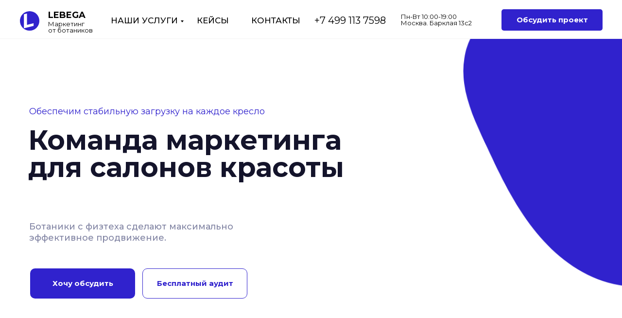

--- FILE ---
content_type: text/html; charset=UTF-8
request_url: https://lebega.ru/beauty_marketing
body_size: 56785
content:
<!DOCTYPE html><html><head><meta charset="utf-8" /><meta http-equiv="Content-Type" content="text/html; charset=utf-8" /><meta name="viewport" content="width=device-width, initial-scale=1.0" /> <!--metatextblock--><title>Маркетинговое агентство полного цикла</title><meta name="description" content="Реклама, дизайн, сайты, стратегия, технологии" /> <meta name="keywords" content="рекламное агентство, рекламное агентство саранск, игроник рекламное агентство, рекламное агентство это, восход рекламное агентство, рекламное агентство краснодар, рекламные агентства спб, рекламное агентство спб, рекламное агентство пенза, рекламное агент" /><meta property="og:url" content="https://lebega.ru/beauty_marketing" /><meta property="og:title" content="Lebega digital agency Салоны Красоты" /><meta property="og:description" content="" /><meta property="og:type" content="website" /><meta property="og:image" content="https://static.tildacdn.com/tild3531-3135-4132-a638-613065646565/-/resize/504x/3.png" /><link rel="canonical" href="https://lebega.ru/beauty_marketing"><!--/metatextblock--><meta name="format-detection" content="telephone=no" /><meta http-equiv="x-dns-prefetch-control" content="on"><link rel="dns-prefetch" href="https://ws.tildacdn.com"><link rel="dns-prefetch" href="https://static.tildacdn.com"><link rel="shortcut icon" href="https://static.tildacdn.com/tild3638-6664-4264-b263-326132396239/favicon.ico" type="image/x-icon" /><!-- Assets --><script src="https://neo.tildacdn.com/js/tilda-fallback-1.0.min.js" async charset="utf-8"></script><link rel="stylesheet" href="https://static.tildacdn.com/css/tilda-grid-3.0.min.css" type="text/css" media="all" onerror="this.loaderr='y';"/><link rel="stylesheet" href="https://ws.tildacdn.com/project200056/tilda-blocks-page37523081.min.css?t=1701848212" type="text/css" media="all" onerror="this.loaderr='y';" /><link rel="preconnect" href="https://fonts.gstatic.com"><link href="https://fonts.googleapis.com/css2?family=Montserrat:wght@300;400;500;600;700&subset=latin,cyrillic" rel="stylesheet"><link rel="stylesheet" href="https://static.tildacdn.com/css/tilda-animation-2.0.min.css" type="text/css" media="all" onerror="this.loaderr='y';" /><link rel="stylesheet" href="https://static.tildacdn.com/css/tilda-cover-1.0.min.css" type="text/css" media="all" onerror="this.loaderr='y';" /><link rel="stylesheet" href="https://static.tildacdn.com/css/highlight.min.css" type="text/css" media="all" onerror="this.loaderr='y';" /><link rel="stylesheet" href="https://static.tildacdn.com/css/tilda-popup-1.1.min.css" type="text/css" media="print" onload="this.media='all';" onerror="this.loaderr='y';" /><noscript><link rel="stylesheet" href="https://static.tildacdn.com/css/tilda-popup-1.1.min.css" type="text/css" media="all" /></noscript><link rel="stylesheet" href="https://static.tildacdn.com/css/tilda-forms-1.0.min.css" type="text/css" media="all" onerror="this.loaderr='y';" /><link rel="stylesheet" href="https://static.tildacdn.com/css/tilda-menusub-1.0.min.css" type="text/css" media="print" onload="this.media='all';" onerror="this.loaderr='y';" /><noscript><link rel="stylesheet" href="https://static.tildacdn.com/css/tilda-menusub-1.0.min.css" type="text/css" media="all" /></noscript><link rel="stylesheet" href="https://fonts.googleapis.com/css?family=Montserrat:300,400,600,700,900" type="text/css" /><script nomodule src="https://static.tildacdn.com/js/tilda-polyfill-1.0.min.js" charset="utf-8"></script><script type="text/javascript">function t_onReady(func) {
if (document.readyState != 'loading') {
func();
} else {
document.addEventListener('DOMContentLoaded', func);
}
}
function t_onFuncLoad(funcName, okFunc, time) {
if (typeof window[funcName] === 'function') {
okFunc();
} else {
setTimeout(function() {
t_onFuncLoad(funcName, okFunc, time);
},(time || 100));
}
}function t396_initialScale(t){var e=document.getElementById("rec"+t);if(e){var r=e.querySelector(".t396__artboard");if(r){var a,i=document.documentElement.clientWidth,l=[],d=r.getAttribute("data-artboard-screens");if(d){d=d.split(",");for(var o=0;o<d.length;o++)l[o]=parseInt(d[o],10)}else l=[320,480,640,960,1200];for(o=0;o<l.length;o++){var n=l[o];n<=i&&(a=n)}var g="edit"===window.allrecords.getAttribute("data-tilda-mode"),u="center"===t396_getFieldValue(r,"valign",a,l),c="grid"===t396_getFieldValue(r,"upscale",a,l),t=t396_getFieldValue(r,"height_vh",a,l),f=t396_getFieldValue(r,"height",a,l),e=!!window.opr&&!!window.opr.addons||!!window.opera||-1!==navigator.userAgent.indexOf(" OPR/");if(!g&&u&&!c&&!t&&f&&!e){for(var s=parseFloat((i/a).toFixed(3)),_=[r,r.querySelector(".t396__carrier"),r.querySelector(".t396__filter")],o=0;o<_.length;o++)_[o].style.height=parseInt(f,10)*s+"px";for(var h=r.querySelectorAll(".t396__elem"),o=0;o<h.length;o++)h[o].style.zoom=s}}}}function t396_getFieldValue(t,e,r,a){var i=a[a.length-1],l=r===i?t.getAttribute("data-artboard-"+e):t.getAttribute("data-artboard-"+e+"-res-"+r);if(!l)for(var d=0;d<a.length;d++){var o=a[d];if(!(o<=r)&&(l=o===i?t.getAttribute("data-artboard-"+e):t.getAttribute("data-artboard-"+e+"-res-"+o)))break}return l}</script><script src="https://static.tildacdn.com/js/jquery-1.10.2.min.js" charset="utf-8" onerror="this.loaderr='y';"></script> <script src="https://static.tildacdn.com/js/tilda-scripts-3.0.min.js" charset="utf-8" defer onerror="this.loaderr='y';"></script><script src="https://ws.tildacdn.com/project200056/tilda-blocks-page37523081.min.js?t=1701848212" charset="utf-8" async onerror="this.loaderr='y';"></script><script src="https://static.tildacdn.com/js/tilda-lazyload-1.0.min.js" charset="utf-8" async onerror="this.loaderr='y';"></script><script src="https://static.tildacdn.com/js/tilda-animation-2.0.min.js" charset="utf-8" async onerror="this.loaderr='y';"></script><script src="https://static.tildacdn.com/js/tilda-zero-1.1.min.js" charset="utf-8" async onerror="this.loaderr='y';"></script><script src="https://static.tildacdn.com/js/tilda-cover-1.0.min.js" charset="utf-8" async onerror="this.loaderr='y';"></script><script src="https://static.tildacdn.com/js/highlight.min.js" charset="utf-8" onerror="this.loaderr='y';"></script><script src="https://static.tildacdn.com/js/tilda-forms-1.0.min.js" charset="utf-8" async onerror="this.loaderr='y';"></script><script src="https://static.tildacdn.com/js/tilda-submenublocks-1.0.min.js" charset="utf-8" async onerror="this.loaderr='y';"></script><script src="https://static.tildacdn.com/js/tilda-popup-1.0.min.js" charset="utf-8" async onerror="this.loaderr='y';"></script><script src="https://static.tildacdn.com/js/tilda-zero-forms-1.0.min.js" charset="utf-8" async onerror="this.loaderr='y';"></script><script src="https://static.tildacdn.com/js/tilda-animation-sbs-1.0.min.js" charset="utf-8" async onerror="this.loaderr='y';"></script><script src="https://static.tildacdn.com/js/tilda-zero-scale-1.0.min.js" charset="utf-8" async onerror="this.loaderr='y';"></script><script src="https://static.tildacdn.com/js/tilda-events-1.0.min.js" charset="utf-8" async onerror="this.loaderr='y';"></script>
<meta name="mailru-domain" content="u1KBkg3rwmPvTZ40" />
<script id="mcjs">!function(c,h,i,m,p){m=c.createElement(h),p=c.getElementsByTagName(h)[0],m.async=1,m.src=i,p.parentNode.insertBefore(m,p)}(document,"script","https://chimpstatic.com/mcjs-connected/js/users/a9f249f7cd9a86e019465ce50/68ab3908dabb2a4cb1cf4537a.js");</script>

<!-- Global site tag (gtag.js) - Google Analytics -->
<script async src="https://www.googletagmanager.com/gtag/js?id=UA-208528694-1">
</script>
<script>
  window.dataLayer = window.dataLayer || [];
  function gtag(){dataLayer.push(arguments);}
  gtag('js', new Date());

  gtag('config', 'UA-208528694-1');
</script>


<script src="//code.jivo.ru/widget/eW6wrGW0Dp" async></script>

<script type="text/javascript">window.dataLayer = window.dataLayer || [];</script><!-- Facebook Pixel Code --><script type="text/javascript" data-tilda-cookie-type="advertising">setTimeout(function(){!function(f,b,e,v,n,t,s)
{if(f.fbq)return;n=f.fbq=function(){n.callMethod?n.callMethod.apply(n,arguments):n.queue.push(arguments)};
if(!f._fbq)f._fbq=n;n.push=n;n.loaded=!0;n.version='2.0';n.agent='pltilda';
n.queue=[];t=b.createElement(e);t.async=!0;
t.src=v;s=b.getElementsByTagName(e)[0];
s.parentNode.insertBefore(t,s)}(window, document,'script','https://connect.facebook.net/en_US/fbevents.js');
fbq('init', '710976302863894');
fbq('track', 'PageView');
}, 2000);</script><!-- End Facebook Pixel Code --><!-- VK Pixel Code --><script type="text/javascript" data-tilda-cookie-type="advertising">setTimeout(function(){!function(){var t=document.createElement("script");t.type="text/javascript",t.async=!0,t.src="https://vk.com/js/api/openapi.js?161",t.onload=function(){VK.Retargeting.Init("VK-RTRG-1228756-9IECz"),VK.Retargeting.Hit()},document.head.appendChild(t)}();
}, 2000);</script><!-- End VK Pixel Code --><script type="text/javascript">(function () {
if((/bot|google|yandex|baidu|bing|msn|duckduckbot|teoma|slurp|crawler|spider|robot|crawling|facebook/i.test(navigator.userAgent))===false && typeof(sessionStorage)!='undefined' && sessionStorage.getItem('visited')!=='y' && document.visibilityState){
var style=document.createElement('style');
style.type='text/css';
style.innerHTML='@media screen and (min-width: 980px) {.t-records {opacity: 0;}.t-records_animated {-webkit-transition: opacity ease-in-out .2s;-moz-transition: opacity ease-in-out .2s;-o-transition: opacity ease-in-out .2s;transition: opacity ease-in-out .2s;}.t-records.t-records_visible {opacity: 1;}}';
document.getElementsByTagName('head')[0].appendChild(style);
function t_setvisRecs(){
var alr=document.querySelectorAll('.t-records');
Array.prototype.forEach.call(alr, function(el) {
el.classList.add("t-records_animated");
});
setTimeout(function () {
Array.prototype.forEach.call(alr, function(el) {
el.classList.add("t-records_visible");
});
sessionStorage.setItem("visited", "y");
}, 400);
} 
document.addEventListener('DOMContentLoaded', t_setvisRecs);
}
})();</script></head><body class="t-body" style="margin:0;"><!--allrecords--><div id="allrecords" class="t-records" data-hook="blocks-collection-content-node" data-tilda-project-id="200056" data-tilda-page-id="37523081" data-tilda-page-alias="beauty_marketing" data-tilda-formskey="6f04adcc3c09d1577ce9cfe5eb7e852c" data-tilda-lazy="yes" data-tilda-project-headcode="yes" ><!--header--><header id="t-header" class="t-records" data-hook="blocks-collection-content-node" data-tilda-project-id="200056" data-tilda-page-id="3211343" data-tilda-formskey="6f04adcc3c09d1577ce9cfe5eb7e852c" data-tilda-lazy="yes" data-tilda-project-headcode="yes" ><div id="rec443126333" class="r t-rec" style=" " data-animationappear="off" data-record-type="396" ><!-- T396 --><style>#rec443126333 .t396__artboard {height: 80px; background-color: #ffffff; }#rec443126333 .t396__filter {height: 80px; }#rec443126333 .t396__carrier{height: 80px;background-position: center center;background-attachment: scroll;background-size: cover;background-repeat: no-repeat;}@media screen and (max-width: 1199px) {#rec443126333 .t396__artboard {}#rec443126333 .t396__filter {}#rec443126333 .t396__carrier {background-attachment: scroll;}}@media screen and (max-width: 959px) {#rec443126333 .t396__artboard {}#rec443126333 .t396__filter {}#rec443126333 .t396__carrier {background-attachment: scroll;}}@media screen and (max-width: 639px) {#rec443126333 .t396__artboard {}#rec443126333 .t396__filter {}#rec443126333 .t396__carrier {background-attachment: scroll;}}@media screen and (max-width: 479px) {#rec443126333 .t396__artboard {height: 70px;background-color:#fafafa;}#rec443126333 .t396__filter {height: 70px;}#rec443126333 .t396__carrier {height: 70px;background-attachment: scroll;}} #rec443126333 .tn-elem[data-elem-id="1638807917695"] { z-index: 2; top: -390px;left: calc(50% - 600px + 16px);width: 30px;height:30px;}#rec443126333 .tn-elem[data-elem-id="1638807917695"] .tn-atom { background-color: #000000; background-position: center center;border-color: transparent ;border-style: solid ; }@media screen and (max-width: 1199px) {}@media screen and (max-width: 959px) {}@media screen and (max-width: 639px) {}@media screen and (max-width: 479px) {#rec443126333 .tn-elem[data-elem-id="1638807917695"] {top: 16px;left: calc(50% - 160px + -193px);width: 30px;height: 31px;}} #rec443126333 .tn-elem[data-elem-id="1638807917707"] { color: #000000; z-index: 3; top: -302px;left: calc(50% - 600px + -41px);width: 140px;}#rec443126333 .tn-elem[data-elem-id="1638807917707"] .tn-atom { color: #000000; font-size: 15px; font-family: 'Montserrat',Arial,sans-serif; line-height: 1.55; font-weight: 100; background-position: center center;border-color: transparent ;border-style: solid ; }#rec443126333 .tn-elem[data-elem-id="1638807917707"] .tn-atom {-webkit-transform:rotate(270deg);-moz-transform:rotate(270deg);transform:rotate(270deg);}@media screen and (max-width: 1199px) {}@media screen and (max-width: 959px) {}@media screen and (max-width: 639px) {}@media screen and (max-width: 479px) {#rec443126333 .tn-elem[data-elem-id="1638807917707"] {top: 76px;left: calc(50% - 160px + -278px);width: 205px;}} #rec443126333 .tn-elem[data-elem-id="1642516694472"] { color: #ffffff; text-align: center; z-index: 4; top: -385px;left: calc(50% - 600px + 217px);width: 258px;height:45px;-webkit-backdrop-filter: brightness(550%);backdrop-filter: brightness(550%); border-radius: 5px; }#rec443126333 .tn-elem[data-elem-id="1642516694472"] .tn-atom { color: #ffffff; font-size: 22px; font-family: 'Montserrat',Arial,sans-serif; line-height: 1.55; font-weight: 600; border-radius: 5px; background-color: #782fef; background-position: center center;border-color: transparent ;border-style: solid ; transition: background-color 0.2s ease-in-out, color 0.2s ease-in-out, border-color 0.2s ease-in-out; }@media (hover), (min-width:0\0) {#rec443126333 .tn-elem[data-elem-id="1642516694472"] .tn-atom:hover {background-color: #bf8a09;background-image: none;}#rec443126333 .tn-elem[data-elem-id="1642516694472"] .tn-atom:hover {color: #ffffff;}}@media screen and (max-width: 1199px) {}@media screen and (max-width: 959px) {}@media screen and (max-width: 639px) {}@media screen and (max-width: 479px) {#rec443126333 .tn-elem[data-elem-id="1642516694472"] {top: 755px;left: calc(50% - 160px + -430px);}} #rec443126333 .tn-elem[data-elem-id="1642608467062"] { color: #000000; z-index: 5; top: -350px;left: calc(50% - 600px + 520px);width: 618px;}#rec443126333 .tn-elem[data-elem-id="1642608467062"] .tn-atom { color: #000000; font-size: 15px; font-family: 'Montserrat',Arial,sans-serif; line-height: 1.55; font-weight: 400; background-position: center center;border-color: transparent ;border-style: solid ; }@media screen and (max-width: 1199px) {}@media screen and (max-width: 959px) {}@media screen and (max-width: 639px) {}@media screen and (max-width: 479px) {#rec443126333 .tn-elem[data-elem-id="1642608467062"] {top: -150px;left: calc(50% - 160px + 380px);}#rec443126333 .tn-elem[data-elem-id="1642608467062"] { color: #000000; text-align: left;}#rec443126333 .tn-elem[data-elem-id="1642608467062"] .tn-atom { color: #000000; font-size: 11px; }} #rec443126333 .tn-elem[data-elem-id="1642679528453"] { z-index: 6; top: 1205px;left: calc(50% - 600px + 418px);width: 199px;height:54px;}#rec443126333 .tn-elem[data-elem-id="1642679528453"] .tn-atom { background-color: #782fef; background-position: center center;border-color: transparent ;border-style: solid ; }@media screen and (max-width: 1199px) {}@media screen and (max-width: 959px) {}@media screen and (max-width: 639px) {#rec443126333 .tn-elem[data-elem-id="1642679528453"] {top: 264pxpx;left: calc(50% - 240px + 103pxpx);}}@media screen and (max-width: 479px) {#rec443126333 .tn-elem[data-elem-id="1642679528453"] {top: 1591px;left: calc(50% - 160px + -94px);width: 253px;height: 42px;}} #rec443126333 .tn-elem[data-elem-id="1642682853564"] { color: #ffffff; text-align: center; z-index: 7; top: 545px;left: calc(50% - 600px + -600px);width: 258px;height:45px;-webkit-backdrop-filter: brightness(550%);backdrop-filter: brightness(550%); border-radius: 5px; }#rec443126333 .tn-elem[data-elem-id="1642682853564"] .tn-atom { color: #ffffff; font-size: 22px; font-family: 'Montserrat',Arial,sans-serif; line-height: 1.55; font-weight: 600; border-radius: 5px; background-image: linear-gradient(325deg, rgba(120,47,239,1) 0%, rgba(199,32,182,1) 100%); border-color: transparent ;border-style: solid ; transition: background-color 0.1s ease-in-out, color 0.1s ease-in-out, border-color 0.1s ease-in-out; }#rec443126333 .tn-elem[data-elem-id="1642682853564"] .tn-atom::before,#rec443126333 .tn-elem[data-elem-id="1642682853564"] .tn-atom::after {content: '';position: absolute;width: 100%;height: 100%;left: 0;top: 0;box-sizing: content-box;pointer-events: none;border-radius: 5px;transition: opacity 0.1s ease-in-out;}#rec443126333 .tn-elem[data-elem-id="1642682853564"] .tn-atom::before {z-index: -2;opacity: 1;background-color: transparent;background-image: linear-gradient(325deg, rgba(120,47,239,1) 0%, rgba(199,32,182,1) 100%);}#rec443126333 .tn-elem[data-elem-id="1642682853564"] .tn-atom::after {z-index: -1;opacity: 0;background-color: transparent;background-image: linear-gradient(315deg, rgba(217,17,177,1) 0%, rgba(124,33,235,1) 100%);}#rec443126333 .tn-elem[data-elem-id="1642682853564"] .tn-atom {position: relative;z-index: 1;background-color: transparent;background-image: none;border: none;}@media (hover), (min-width:0\0) {#rec443126333 .tn-elem[data-elem-id="1642682853564"] .tn-atom:hover::after {opacity: 1;}#rec443126333 .tn-elem[data-elem-id="1642682853564"] .tn-atom:hover {color: #ffffff;}}@media screen and (max-width: 1199px) {}@media screen and (max-width: 959px) {}@media screen and (max-width: 639px) {}@media screen and (max-width: 479px) {#rec443126333 .tn-elem[data-elem-id="1642682853564"] {top: 680px;left: calc(50% - 160px + -430px);width: 297px;height: 45px;}} #rec443126333 .tn-elem[data-elem-id="1642778352599"] { color: #000000; z-index: 8; top: 610px;left: calc(50% - 600px + 520px);width: 488px;}#rec443126333 .tn-elem[data-elem-id="1642778352599"] .tn-atom { color: #000000; font-size: 18px; font-family: 'Montserrat',Arial,sans-serif; line-height: 1.35; font-weight: 500; background-position: center center;border-color: transparent ;border-style: solid ; }@media screen and (max-width: 1199px) {}@media screen and (max-width: 959px) {}@media screen and (max-width: 639px) {}@media screen and (max-width: 479px) {#rec443126333 .tn-elem[data-elem-id="1642778352599"] {top: 570px;left: calc(50% - 160px + 10px);width: 300px;}#rec443126333 .tn-elem[data-elem-id="1642778352599"] {text-align: center;}#rec443126333 .tn-elem[data-elem-id="1642778352599"] .tn-atom { font-size: 15px; }} #rec443126333 .tn-elem[data-elem-id="1650964768634"] { color: #000000; z-index: 9; top: 21px;left: calc(50% - 600px + 59px);width: 110px;}#rec443126333 .tn-elem[data-elem-id="1650964768634"] .tn-atom { color: #000000; font-size: 18px; font-family: 'Montserrat',Arial,sans-serif; line-height: 1.2; font-weight: 700; background-position: center center;border-color: transparent ;border-style: solid ; }@media screen and (max-width: 1199px) {}@media screen and (max-width: 959px) {}@media screen and (max-width: 639px) {#rec443126333 .tn-elem[data-elem-id="1650964768634"] {top: 21px;left: calc(50% - 240px + 64px);}}@media screen and (max-width: 479px) {#rec443126333 .tn-elem[data-elem-id="1650964768634"] {top: 16px;left: calc(50% - 160px + 40px);width: 81px;}#rec443126333 .tn-elem[data-elem-id="1650964768634"] { color: #000000; text-align: left;}#rec443126333 .tn-elem[data-elem-id="1650964768634"] .tn-atom { color: #000000; font-size: 15px; }} #rec443126333 .tn-elem[data-elem-id="1651069584537"] { color: #000000; z-index: 10; top: -256px;left: calc(50% - 600px + 901px);width: 668px;}#rec443126333 .tn-elem[data-elem-id="1651069584537"] .tn-atom { color: #000000; font-size: 49px; font-family: 'Montserrat',Arial,sans-serif; line-height: 1.3; font-weight: 700; background-position: center center;border-color: transparent ;border-style: solid ; }@media screen and (max-width: 1199px) {}@media screen and (max-width: 959px) {}@media screen and (max-width: 639px) {}@media screen and (max-width: 479px) {#rec443126333 .tn-elem[data-elem-id="1651069584537"] {top: -235px;left: calc(50% - 160px + 50px);width: 240px;}#rec443126333 .tn-elem[data-elem-id="1651069584537"] .tn-atom { font-size: 32px; }} #rec443126333 .tn-elem[data-elem-id="1651495213453"] { z-index: 11; top: 447px;left: calc(50% - 600px + 756px);width: 426px;}#rec443126333 .tn-elem[data-elem-id="1651495213453"] .tn-atom { background-position: center center;border-color: transparent ;border-style: solid ; }@media screen and (max-width: 1199px) {#rec443126333 .tn-elem[data-elem-id="1651495213453"] {left: calc(50% - 480px + 1157px);}}@media screen and (max-width: 959px) {}@media screen and (max-width: 639px) {}@media screen and (max-width: 479px) {#rec443126333 .tn-elem[data-elem-id="1651495213453"] {top: 944px;left: calc(50% - 160px + -83px);width: 540px;}} #rec443126333 .tn-elem[data-elem-id="1651495491552"] { z-index: 12; top: -320px;left: calc(50% - 600px + 213px);width: 274px;}#rec443126333 .tn-elem[data-elem-id="1651495491552"] .tn-atom { background-position: center center;border-color: transparent ;border-style: solid ; }@media screen and (max-width: 1199px) {}@media screen and (max-width: 959px) {}@media screen and (max-width: 639px) {}@media screen and (max-width: 479px) {#rec443126333 .tn-elem[data-elem-id="1651495491552"] {top: 550px;left: calc(50% - 160px + -528px);width: 300px;}} #rec443126333 .tn-elem[data-elem-id="1651649678825"] { color: #000000; z-index: 13; top: 43px;left: calc(50% - 600px + 59px);width: 123px;}#rec443126333 .tn-elem[data-elem-id="1651649678825"] .tn-atom { color: #000000; font-size: 13px; font-family: 'Montserrat',Arial,sans-serif; line-height: 1; font-weight: 400; background-position: center center;border-color: transparent ;border-style: solid ; }@media screen and (max-width: 1199px) {}@media screen and (max-width: 959px) {}@media screen and (max-width: 639px) {#rec443126333 .tn-elem[data-elem-id="1651649678825"] {top: 41px;left: calc(50% - 240px + 64px);}}@media screen and (max-width: 479px) {#rec443126333 .tn-elem[data-elem-id="1651649678825"] {top: 34px;left: calc(50% - 160px + 40px);width: 70px;}#rec443126333 .tn-elem[data-elem-id="1651649678825"] { color: #000000; text-align: left;}#rec443126333 .tn-elem[data-elem-id="1651649678825"] .tn-atom { color: #000000; font-size: 10px; }} #rec443126333 .tn-elem[data-elem-id="1651649793118"] { color: #000000; text-align: center; z-index: 14; top: -105px;left: calc(50% - 600px + 530px);width: 184px;height:37px;}#rec443126333 .tn-elem[data-elem-id="1651649793118"] .tn-atom { color: #000000; font-size: 19px; font-family: 'Montserrat',Arial,sans-serif; line-height: 1.55; font-weight: 700; border-radius: 30px; background-color: #ffffff; background-position: center center;border-color: transparent ;border-style: solid ; transition: background-color 0.2s ease-in-out, color 0.2s ease-in-out, border-color 0.2s ease-in-out; }@media screen and (max-width: 1199px) {}@media screen and (max-width: 959px) {}@media screen and (max-width: 639px) {}@media screen and (max-width: 479px) {} #rec443126333 .tn-elem[data-elem-id="1660924132811"] { z-index: 15; top: -144px;left: calc(50% - 600px + -54px);width: 42px;height: 1px;}#rec443126333 .tn-elem[data-elem-id="1660924132811"] .tn-atom { background-position: center center;border-color: transparent ;border-style: solid ; }@media screen and (max-width: 1199px) {}@media screen and (max-width: 959px) {}@media screen and (max-width: 639px) {}@media screen and (max-width: 479px) {} #rec443126333 .tn-elem[data-elem-id="1660924216074"] { z-index: 16; top: 80px;left: calc(50% - 600px + -243px);width: 1735px;height:100px;}#rec443126333 .tn-elem[data-elem-id="1660924216074"] .tn-atom { background-color: #c2c2c2; background-position: center center;border-color: #c2c2c2 ;border-style: solid ; box-shadow: 0px 0px 1px 0px rgba(194,194,194,1);}@media screen and (max-width: 1199px) {}@media screen and (max-width: 959px) {}@media screen and (max-width: 639px) {#rec443126333 .tn-elem[data-elem-id="1660924216074"] {top: 236px;left: calc(50% - 240px + -241px);}}@media screen and (max-width: 479px) {#rec443126333 .tn-elem[data-elem-id="1660924216074"] {top: 195px;left: calc(50% - 160px + 594px);}} #rec443126333 .tn-elem[data-elem-id="1663228544558"] { color: #000000; text-align: center; z-index: 17; top: 28px;left: calc(50% - 600px + 187px);width: 146px;height:28px;}#rec443126333 .tn-elem[data-elem-id="1663228544558"] .tn-atom { color: #000000; font-size: 17px; font-family: 'Montserrat',Arial,sans-serif; line-height: 1.55; font-weight: 500; border-radius: 30px; background-color: #ffffff; background-position: center center;border-color: transparent ;border-style: solid ; transition: background-color 0.2s ease-in-out, color 0.2s ease-in-out, border-color 0.2s ease-in-out; }@media screen and (max-width: 1199px) {#rec443126333 .tn-elem[data-elem-id="1663228544558"] {top: 28px;left: calc(50% - 480px + 357px);}}@media screen and (max-width: 959px) {}@media screen and (max-width: 639px) {#rec443126333 .tn-elem[data-elem-id="1663228544558"] {top: 15px;left: calc(50% - 240px + 307px);height: 50px;border-radius: 10px;}#rec443126333 .tn-elem[data-elem-id="1663228544558"] .tn-atom { border-width: 1px; border-radius: 10px; border-color: #3022cd; }}@media screen and (max-width: 479px) {#rec443126333 .tn-elem[data-elem-id="1663228544558"] {top: 14px;left: calc(50% - 160px + 153px);width: 172px;height: 43px;border-radius: 10px;}#rec443126333 .tn-elem[data-elem-id="1663228544558"] .tn-atom { border-width: 1px; border-radius: 10px; border-color: #3022cd; }} #rec443126333 .tn-elem[data-elem-id="1679669019483"] { color: #000000; z-index: 18; top: 305px;left: calc(50% - 600px + 100px);width: 560px;}#rec443126333 .tn-elem[data-elem-id="1679669019483"] .tn-atom { color: #000000; font-size: 20px; font-family: 'Igra',Arial,sans-serif; line-height: 1.55; font-weight: 400; background-position: center center;border-color: transparent ;border-style: solid ; }@media screen and (max-width: 1199px) {}@media screen and (max-width: 959px) {}@media screen and (max-width: 639px) {}@media screen and (max-width: 479px) {#rec443126333 .tn-elem[data-elem-id="1679669019483"] {top: 369px;left: calc(50% - 160px + 564px);}} #rec443126333 .tn-elem[data-elem-id="1679669026611"] { color: #000000; text-align: center; z-index: 19; top: 28px;left: calc(50% - 600px + 356px);width: 83px;height:28px;}#rec443126333 .tn-elem[data-elem-id="1679669026611"] .tn-atom { color: #000000; font-size: 17px; font-family: 'Montserrat',Arial,sans-serif; line-height: 1.55; font-weight: 500; border-radius: 30px; background-color: #ffffff; background-position: center center;border-color: transparent ;border-style: solid ; transition: background-color 0.2s ease-in-out, color 0.2s ease-in-out, border-color 0.2s ease-in-out; }@media screen and (max-width: 1199px) {#rec443126333 .tn-elem[data-elem-id="1679669026611"] {top: 28px;left: calc(50% - 480px + 537px);}}@media screen and (max-width: 959px) {}@media screen and (max-width: 639px) {#rec443126333 .tn-elem[data-elem-id="1679669026611"] {top: -28px;left: calc(50% - 240px + 594px);}}@media screen and (max-width: 479px) {} #rec443126333 .tn-elem[data-elem-id="1686561124678"] { z-index: 20; top: -202px;left: calc(50% - 600px + 654px);width: 46px;height: 1px;}#rec443126333 .tn-elem[data-elem-id="1686561124678"] .tn-atom { background-position: center center;border-color: transparent ;border-style: solid ; }@media screen and (max-width: 1199px) {#rec443126333 .tn-elem[data-elem-id="1686561124678"] {top: 21px;left: calc(50% - 480px + 910px);height: 1px;}}@media screen and (max-width: 959px) {}@media screen and (max-width: 639px) {}@media screen and (max-width: 479px) {} #rec443126333 .tn-elem[data-elem-id="1690301445866"] { z-index: 21; top: 23px;left: calc(50% - 600px + 1px);width: 40px;height:40px;}#rec443126333 .tn-elem[data-elem-id="1690301445866"] .tn-atom {border-radius: 3000px; background-color: #3022cd; background-position: center center;border-color: transparent ;border-style: solid ; }@media screen and (max-width: 1199px) {}@media screen and (max-width: 959px) {}@media screen and (max-width: 639px) {#rec443126333 .tn-elem[data-elem-id="1690301445866"] {top: 20px;left: calc(50% - 240px + 6px);}}@media screen and (max-width: 479px) {#rec443126333 .tn-elem[data-elem-id="1690301445866"] {top: 14px;left: calc(50% - 160px + -6px);}} #rec443126333 .tn-elem[data-elem-id="1690301486458"] { color: #ffffff; z-index: 22; top: 18px;left: calc(50% - 600px + 2px);width: 26px;}#rec443126333 .tn-elem[data-elem-id="1690301486458"] .tn-atom { color: #ffffff; font-size: 40px; font-family: 'Montserrat',Arial,sans-serif; line-height: 1.2; font-weight: 700; background-position: center center;border-color: transparent ;border-style: solid ; }#rec443126333 .tn-elem[data-elem-id="1690301486458"] .tn-atom {-webkit-transform:rotate(346deg);-moz-transform:rotate(346deg);transform:rotate(346deg);}@media screen and (max-width: 1199px) {}@media screen and (max-width: 959px) {}@media screen and (max-width: 639px) {#rec443126333 .tn-elem[data-elem-id="1690301486458"] {top: 15px;left: calc(50% - 240px + 7px);}}@media screen and (max-width: 479px) {#rec443126333 .tn-elem[data-elem-id="1690301486458"] {top: 8px;left: calc(50% - 160px + -6px);width: 40px;}#rec443126333 .tn-elem[data-elem-id="1690301486458"] { color: #ffffff; text-align: left;}#rec443126333 .tn-elem[data-elem-id="1690301486458"] .tn-atom { color: #ffffff; font-size: 40px; }} #rec443126333 .tn-elem[data-elem-id="1692715971071"] { color: #000000; text-align: center; z-index: 23; top: 28px;left: calc(50% - 600px + 463px);width: 128px;height:28px;}#rec443126333 .tn-elem[data-elem-id="1692715971071"] .tn-atom { color: #000000; font-size: 17px; font-family: 'Montserrat',Arial,sans-serif; line-height: 1.55; font-weight: 500; border-radius: 30px; background-color: #ffffff; background-position: center center;border-color: transparent ;border-style: solid ; transition: background-color 0.2s ease-in-out, color 0.2s ease-in-out, border-color 0.2s ease-in-out; }@media screen and (max-width: 1199px) {#rec443126333 .tn-elem[data-elem-id="1692715971071"] {top: 38pxpx;left: calc(50% - 480px + 547pxpx);}}@media screen and (max-width: 959px) {}@media screen and (max-width: 639px) {#rec443126333 .tn-elem[data-elem-id="1692715971071"] {top: -18pxpx;left: calc(50% - 240px + 604pxpx);}}@media screen and (max-width: 479px) {} #rec443126333 .tn-elem[data-elem-id="1692855777834"] { color: #ffffff; text-align: center; z-index: 24; top: 19px;left: calc(50% - 600px + 992px);width: 208px;height:44px;}#rec443126333 .tn-elem[data-elem-id="1692855777834"] .tn-atom { color: #ffffff; font-size: 15px; font-family: 'Montserrat',Arial,sans-serif; line-height: 1.55; font-weight: 700; border-radius: 5px; background-color: #3022cd; background-position: center center;border-color: transparent ;border-style: solid ; transition: background-color 0.2s ease-in-out, color 0.2s ease-in-out, border-color 0.2s ease-in-out; }@media (hover), (min-width:0\0) {#rec443126333 .tn-elem[data-elem-id="1692855777834"] .tn-atom:hover {background-color: #3862f6;background-image: none;}}@media screen and (max-width: 1199px) {}@media screen and (max-width: 959px) {}@media screen and (max-width: 639px) {}@media screen and (max-width: 479px) {} #rec443126333 .tn-elem[data-elem-id="1692856017881"] { color: #000000; z-index: 25; top: 28px;left: calc(50% - 600px + 785px);width: 158px;}#rec443126333 .tn-elem[data-elem-id="1692856017881"] .tn-atom { color: #000000; font-size: 13px; font-family: 'Montserrat',Arial,sans-serif; line-height: 1.05; font-weight: 400; background-position: center center;border-color: transparent ;border-style: solid ; }@media screen and (max-width: 1199px) {}@media screen and (max-width: 959px) {}@media screen and (max-width: 639px) {#rec443126333 .tn-elem[data-elem-id="1692856017881"] {top: 135px;left: calc(50% - 240px + 60px);}}@media screen and (max-width: 479px) {#rec443126333 .tn-elem[data-elem-id="1692856017881"] {top: 222px;left: calc(50% - 160px + -10px);width: 70px;}#rec443126333 .tn-elem[data-elem-id="1692856017881"] { color: #000000; text-align: left;}#rec443126333 .tn-elem[data-elem-id="1692856017881"] .tn-atom { color: #000000; font-size: 10px; }} #rec443126333 .tn-elem[data-elem-id="1692856125773"] { color: #000000; z-index: 26; top: 32px;left: calc(50% - 600px + 607px);width: 158px;}#rec443126333 .tn-elem[data-elem-id="1692856125773"] .tn-atom { color: #000000; font-size: 20px; font-family: 'Montserrat',Arial,sans-serif; line-height: 1.05; font-weight: 400; background-position: center center;border-color: transparent ;border-style: solid ; }@media screen and (max-width: 1199px) {}@media screen and (max-width: 959px) {}@media screen and (max-width: 639px) {#rec443126333 .tn-elem[data-elem-id="1692856125773"] {top: 145pxpx;left: calc(50% - 240px + 70pxpx);}}@media screen and (max-width: 479px) {#rec443126333 .tn-elem[data-elem-id="1692856125773"] {top: 232px;left: calc(50% - 160px + 0px);width: 70px;}#rec443126333 .tn-elem[data-elem-id="1692856125773"] { color: #000000; text-align: left;}#rec443126333 .tn-elem[data-elem-id="1692856125773"] .tn-atom { color: #000000; font-size: 10px; }}</style><div class='t396'><div class="t396__artboard" data-artboard-recid="443126333" data-artboard-screens="320,480,640,960,1200" data-artboard-height="80" data-artboard-valign="center" data-artboard-upscale="grid" data-artboard-height-res-320="70" 
><div class="t396__carrier" data-artboard-recid="443126333"></div><div class="t396__filter" data-artboard-recid="443126333"></div><div class='t396__elem tn-elem tn-elem__4431263331638807917695' data-elem-id='1638807917695' data-elem-type='shape' data-field-top-value="-390" data-field-left-value="16" data-field-height-value="30" data-field-width-value="30" data-field-axisy-value="top" data-field-axisx-value="left" data-field-container-value="grid" data-field-topunits-value="px" data-field-leftunits-value="px" data-field-heightunits-value="px" data-field-widthunits-value="px" data-field-top-res-320-value="16" data-field-left-res-320-value="-193" data-field-height-res-320-value="31" data-field-width-res-320-value="30" 
><div class='tn-atom' ></div></div><div class='t396__elem tn-elem tn-elem__4431263331638807917707' data-elem-id='1638807917707' data-elem-type='text' data-field-top-value="-302" data-field-left-value="-41" data-field-width-value="140" data-field-axisy-value="top" data-field-axisx-value="left" data-field-container-value="grid" data-field-topunits-value="px" data-field-leftunits-value="px" data-field-heightunits-value="" data-field-widthunits-value="px" data-field-top-res-320-value="76" data-field-left-res-320-value="-278" data-field-width-res-320-value="205" 
><div class='tn-atom'field='tn_text_1638807917707'>Digital агентство</div> </div><div class='t396__elem tn-elem tn-elem__4431263331642516694472' data-elem-id='1642516694472' data-elem-type='button' data-field-top-value="-385" data-field-left-value="217" data-field-height-value="45" data-field-width-value="258" data-field-axisy-value="top" data-field-axisx-value="left" data-field-container-value="grid" data-field-topunits-value="px" data-field-leftunits-value="px" data-field-heightunits-value="px" data-field-widthunits-value="px" data-field-top-res-320-value="755" data-field-left-res-320-value="-430" 
><a class='tn-atom' href="#popup:subscribe" >Надо поговорить</a></div><div class='t396__elem tn-elem tn-elem__4431263331642608467062' data-elem-id='1642608467062' data-elem-type='text' data-field-top-value="-350" data-field-left-value="520" data-field-width-value="618" data-field-axisy-value="top" data-field-axisx-value="left" data-field-container-value="grid" data-field-topunits-value="px" data-field-leftunits-value="px" data-field-heightunits-value="" data-field-widthunits-value="px" data-field-top-res-320-value="-150" data-field-left-res-320-value="380" 
><div class='tn-atom'field='tn_text_1642608467062'>LEBEGA - маркетинговое агентство</div> </div><div class='t396__elem tn-elem tn-elem__4431263331642679528453' data-elem-id='1642679528453' data-elem-type='shape' data-field-top-value="1205" data-field-left-value="418" data-field-height-value="54" data-field-width-value="199" data-field-axisy-value="top" data-field-axisx-value="left" data-field-container-value="grid" data-field-topunits-value="px" data-field-leftunits-value="px" data-field-heightunits-value="px" data-field-widthunits-value="px" data-field-top-res-320-value="1591" data-field-left-res-320-value="-94" data-field-height-res-320-value="42" data-field-width-res-320-value="253" data-field-top-res-480-value="264px" data-field-left-res-480-value="103px" 
><div class='tn-atom' ></div></div><div class='t396__elem tn-elem tn-elem__4431263331642682853564' data-elem-id='1642682853564' data-elem-type='button' data-field-top-value="545" data-field-left-value="-600" data-field-height-value="45" data-field-width-value="258" data-field-axisy-value="top" data-field-axisx-value="left" data-field-container-value="grid" data-field-topunits-value="px" data-field-leftunits-value="px" data-field-heightunits-value="px" data-field-widthunits-value="px" data-field-top-res-320-value="680" data-field-left-res-320-value="-430" data-field-height-res-320-value="45" data-field-width-res-320-value="297" 
><a class='tn-atom' href="#popup:subscribe" >Нужна реклама</a></div><div class='t396__elem tn-elem tn-elem__4431263331642778352599' data-elem-id='1642778352599' data-elem-type='text' data-field-top-value="610" data-field-left-value="520" data-field-width-value="488" data-field-axisy-value="top" data-field-axisx-value="left" data-field-container-value="grid" data-field-topunits-value="px" data-field-leftunits-value="px" data-field-heightunits-value="" data-field-widthunits-value="px" data-field-top-res-320-value="570" data-field-left-res-320-value="10" data-field-width-res-320-value="300" 
><div class='tn-atom'field='tn_text_1642778352599'></div> </div><div class='t396__elem tn-elem tn-elem__4431263331650964768634' data-elem-id='1650964768634' data-elem-type='text' data-field-top-value="21" data-field-left-value="59" data-field-width-value="110" data-field-axisy-value="top" data-field-axisx-value="left" data-field-container-value="grid" data-field-topunits-value="px" data-field-leftunits-value="px" data-field-heightunits-value="" data-field-widthunits-value="px" data-field-top-res-320-value="16" data-field-left-res-320-value="40" data-field-width-res-320-value="81" data-field-top-res-480-value="21" data-field-left-res-480-value="64" 
><div class='tn-atom'field='tn_text_1650964768634'>LEBEGA</div> </div><div class='t396__elem tn-elem tn-elem__4431263331651069584537' data-elem-id='1651069584537' data-elem-type='text' data-field-top-value="-256" data-field-left-value="901" data-field-width-value="668" data-field-axisy-value="top" data-field-axisx-value="left" data-field-container-value="grid" data-field-topunits-value="px" data-field-leftunits-value="px" data-field-heightunits-value="" data-field-widthunits-value="px" data-field-top-res-320-value="-235" data-field-left-res-320-value="50" data-field-width-res-320-value="240" 
><div class='tn-atom'field='tn_text_1651069584537'>Perfomance маркетинг от <span style="color: rgb(191, 138, 9);">ботаников с физтеха</span></div> </div><div class='t396__elem tn-elem tn-elem__4431263331651495213453 t-animate' data-elem-id='1651495213453' data-elem-type='form' data-field-top-value="447" data-field-left-value="756" data-field-width-value="426" data-field-axisy-value="top" data-field-axisx-value="left" data-field-container-value="grid" data-field-topunits-value="px" data-field-leftunits-value="px" data-field-heightunits-value="" data-field-widthunits-value="px" data-animate-style="fadeinup" data-animate-duration="2" data-animate-distance="300" data-field-top-res-320-value="944" data-field-left-res-320-value="-83" data-field-width-res-320-value="540" data-field-left-res-960-value="1157" data-field-inputpos-value="h" data-field-inputfontfamily-value="Montserrat" data-field-inputfontsize-value="16" data-field-inputfontweight-value="400" data-field-inputcolor-value="#000" data-field-inputbgcolor-value="#f2f2f2" data-field-inputbordercolor-value="#000" data-field-inputradius-value="5" data-field-inputheight-value="40" data-field-inputmargbottom-value="20" data-field-inputmargright-value="20" data-field-inputtitlefontsize-value="16" data-field-inputtitlefontweight-value="400" data-field-inputtitlecolor-value="#000" data-field-inputtitlemargbottom-value="5" data-field-inputelsfontweight-value="400" data-field-inputelsfontsize-value="14" data-field-buttontitle-value="Перезвоните" data-field-buttoncolor-value="#fff" data-field-buttonbgcolor-value="#3022cd" data-field-buttonradius-value="5" data-field-buttonwidth-value="200" data-field-buttonheight-value="40" data-field-buttonfontfamily-value="Montserrat" data-field-buttonfontsize-value="18" data-field-buttonfontweight-value="600" data-field-receivers-value="82023dbd587346c0a66e6d94c2977a6b" 
><div class='tn-atom tn-atom__form'></div><!--googleoff: all--><!--noindex--><div data-nosnippet="true" class="tn-atom__inputs-wrapp" style="display:none;"><textarea class="tn-atom__inputs-textarea">{"0":{"lid":"1531306243545","ls":"10","loff":"","li_type":"ph","li_ph":"Мой телефон","li_nm":"Phone"},"1":{"lid":"1531306540094","ls":"20","loff":"y","li_type":"nm","li_name":"name","li_title":"Your Name","li_ph":"John Smith","li_nm":"name"}}</textarea></div><!--/noindex--><!--googleon: all--></div><div class='t396__elem tn-elem tn-elem__4431263331651495491552 t-animate' data-elem-id='1651495491552' data-elem-type='form' data-field-top-value="-320" data-field-left-value="213" data-field-width-value="274" data-field-axisy-value="top" data-field-axisx-value="left" data-field-container-value="grid" data-field-topunits-value="px" data-field-leftunits-value="px" data-field-heightunits-value="" data-field-widthunits-value="px" data-animate-style="fadeinup" data-animate-duration="1" data-animate-distance="100" data-field-top-res-320-value="550" data-field-left-res-320-value="-528" data-field-width-res-320-value="300" data-field-inputpos-value="v" data-field-inputfontfamily-value="Montserrat" data-field-inputfontsize-value="16" data-field-inputfontweight-value="400" data-field-inputcolor-value="#000" data-field-inputbgcolor-value="#fff" data-field-inputbordercolor-value="#000" data-field-inputbordersize-value="1" data-field-inputradius-value="5" data-field-inputheight-value="50" data-field-inputmargbottom-value="20" data-field-inputmargright-value="20" data-field-inputtitlefontsize-value="16" data-field-inputtitlefontweight-value="400" data-field-inputtitlecolor-value="#000" data-field-inputtitlemargbottom-value="5" data-field-inputelsfontweight-value="400" data-field-inputelsfontsize-value="14" data-field-buttontitle-value="Нужна реклама!" data-field-buttoncolor-value="#fff" data-field-buttonbgcolor-value="#9f1fdb" data-field-buttonradius-value="5" data-field-buttonwidth-value="240" data-field-buttonheight-value="50" data-field-buttonfontfamily-value="Montserrat" data-field-buttonfontsize-value="18" data-field-buttonfontweight-value="600" data-field-receivers-value="82023dbd587346c0a66e6d94c2977a6b" data-field-buttonwidth-res-320-value="300" 
><div class='tn-atom tn-atom__form'></div><!--googleoff: all--><!--noindex--><div data-nosnippet="true" class="tn-atom__inputs-wrapp" style="display:none;"><textarea class="tn-atom__inputs-textarea">{"0":{"lid":1651495491552,"ls":"10","loff":"","li_type":"ph","li_ph":"Ваш телефон","li_nm":"Phone"},"1":{"lid":1651495491553,"ls":"20","loff":"y","li_type":"nm","li_name":"name","li_title":"Your Name","li_ph":"John Smith","li_nm":"name"}}</textarea></div><!--/noindex--><!--googleon: all--></div><div class='t396__elem tn-elem tn-elem__4431263331651649678825' data-elem-id='1651649678825' data-elem-type='text' data-field-top-value="43" data-field-left-value="59" data-field-width-value="123" data-field-axisy-value="top" data-field-axisx-value="left" data-field-container-value="grid" data-field-topunits-value="px" data-field-leftunits-value="px" data-field-heightunits-value="" data-field-widthunits-value="px" data-field-top-res-320-value="34" data-field-left-res-320-value="40" data-field-width-res-320-value="70" data-field-top-res-480-value="41" data-field-left-res-480-value="64" 
><div class='tn-atom'field='tn_text_1651649678825'>Маркетинг <br>от ботаников</div> </div><div class='t396__elem tn-elem tn-elem__4431263331651649793118' data-elem-id='1651649793118' data-elem-type='button' data-field-top-value="-105" data-field-left-value="530" data-field-height-value="37" data-field-width-value="184" data-field-axisy-value="top" data-field-axisx-value="left" data-field-container-value="grid" data-field-topunits-value="px" data-field-leftunits-value="px" data-field-heightunits-value="px" data-field-widthunits-value="px"
><a class='tn-atom' href="#submenu:more" >НАШИ УСЛУГИ</a></div><div class='t396__elem tn-elem tn-elem__4431263331660924132811' data-elem-id='1660924132811' data-elem-type='image' data-field-top-value="-144" data-field-left-value="-54" data-field-width-value="42" data-field-axisy-value="top" data-field-axisx-value="left" data-field-container-value="grid" data-field-topunits-value="px" data-field-leftunits-value="px" data-field-heightunits-value="" data-field-widthunits-value="px" data-field-filewidth-value="48" data-field-fileheight-value="47" 
><a class='tn-atom' href="https://lebega.ru/" ><img class='tn-atom__img t-img' data-original='https://static.tildacdn.com/tild6439-6363-4536-a365-393265373032/__2022-08-19__184841.png' alt='' imgfield='tn_img_1660924132811' /></a></div><div class='t396__elem tn-elem tn-elem__4431263331660924216074' data-elem-id='1660924216074' data-elem-type='shape' data-field-top-value="80" data-field-left-value="-243" data-field-height-value="100" data-field-width-value="1735" data-field-axisy-value="top" data-field-axisx-value="left" data-field-container-value="grid" data-field-topunits-value="px" data-field-leftunits-value="px" data-field-heightunits-value="px" data-field-widthunits-value="px" data-field-top-res-320-value="195" data-field-left-res-320-value="594" data-field-top-res-480-value="236" data-field-left-res-480-value="-241" 
><div class='tn-atom' ></div></div><div class='t396__elem tn-elem tn-elem__4431263331663228544558' data-elem-id='1663228544558' data-elem-type='button' data-field-top-value="28" data-field-left-value="187" data-field-height-value="28" data-field-width-value="146" data-field-axisy-value="top" data-field-axisx-value="left" data-field-container-value="grid" data-field-topunits-value="px" data-field-leftunits-value="px" data-field-heightunits-value="px" data-field-widthunits-value="px" data-field-top-res-320-value="14" data-field-left-res-320-value="153" data-field-height-res-320-value="43" data-field-width-res-320-value="172" data-field-top-res-480-value="15" data-field-left-res-480-value="307" data-field-height-res-480-value="50" data-field-top-res-960-value="28" data-field-left-res-960-value="357" 
><a class='tn-atom' href="#submenu:details2" >НАШИ УСЛУГИ</a></div><div class='t396__elem tn-elem tn-elem__4431263331679669019483' data-elem-id='1679669019483' data-elem-type='text' data-field-top-value="305" data-field-left-value="100" data-field-width-value="560" data-field-axisy-value="top" data-field-axisx-value="left" data-field-container-value="grid" data-field-topunits-value="px" data-field-leftunits-value="px" data-field-heightunits-value="" data-field-widthunits-value="px" data-field-top-res-320-value="369" data-field-left-res-320-value="564" 
><div class='tn-atom'field='tn_text_1679669019483'>https://lebega.ru/casesall</div> </div><div class='t396__elem tn-elem tn-elem__4431263331679669026611' data-elem-id='1679669026611' data-elem-type='button' data-field-top-value="28" data-field-left-value="356" data-field-height-value="28" data-field-width-value="83" data-field-axisy-value="top" data-field-axisx-value="left" data-field-container-value="grid" data-field-topunits-value="px" data-field-leftunits-value="px" data-field-heightunits-value="px" data-field-widthunits-value="px" data-field-top-res-480-value="-28" data-field-left-res-480-value="594" data-field-top-res-960-value="28" data-field-left-res-960-value="537" 
><a class='tn-atom' href="https://lebega.ru/casesall" >КЕЙСЫ</a></div><div class='t396__elem tn-elem tn-elem__4431263331686561124678' data-elem-id='1686561124678' data-elem-type='image' data-field-top-value="-202" data-field-left-value="654" data-field-width-value="46" data-field-axisy-value="top" data-field-axisx-value="left" data-field-container-value="grid" data-field-topunits-value="px" data-field-leftunits-value="px" data-field-heightunits-value="" data-field-widthunits-value="px" data-field-filewidth-value="100" data-field-fileheight-value="100" data-field-top-res-960-value="21" data-field-left-res-960-value="910" 
><a class='tn-atom' href="https://t.me/denis_lebega" target="_blank" ><img class='tn-atom__img t-img' data-original='https://static.tildacdn.com/tild6333-6266-4634-a163-316132393766/icons8-telegram-100.png' alt='' imgfield='tn_img_1686561124678' /></a></div><div class='t396__elem tn-elem tn-elem__4431263331690301445866' data-elem-id='1690301445866' data-elem-type='shape' data-field-top-value="23" data-field-left-value="1" data-field-height-value="40" data-field-width-value="40" data-field-axisy-value="top" data-field-axisx-value="left" data-field-container-value="grid" data-field-topunits-value="px" data-field-leftunits-value="px" data-field-heightunits-value="px" data-field-widthunits-value="px" data-field-top-res-320-value="14" data-field-left-res-320-value="-6" data-field-top-res-480-value="20" data-field-left-res-480-value="6" 
><div class='tn-atom' ></div></div><div class='t396__elem tn-elem tn-elem__4431263331690301486458' data-elem-id='1690301486458' data-elem-type='text' data-field-top-value="18" data-field-left-value="2" data-field-width-value="26" data-field-axisy-value="top" data-field-axisx-value="left" data-field-container-value="grid" data-field-topunits-value="px" data-field-leftunits-value="px" data-field-heightunits-value="" data-field-widthunits-value="px" data-field-top-res-320-value="8" data-field-left-res-320-value="-6" data-field-width-res-320-value="40" data-field-top-res-480-value="15" data-field-left-res-480-value="7" 
><div class='tn-atom'><a href="https://lebega.ru/"style="color: inherit"><em>L</em></a></div> </div><div class='t396__elem tn-elem tn-elem__4431263331692715971071' data-elem-id='1692715971071' data-elem-type='button' data-field-top-value="28" data-field-left-value="463" data-field-height-value="28" data-field-width-value="128" data-field-axisy-value="top" data-field-axisx-value="left" data-field-container-value="grid" data-field-topunits-value="px" data-field-leftunits-value="px" data-field-heightunits-value="px" data-field-widthunits-value="px" data-field-top-res-480-value="-18px" data-field-left-res-480-value="604px" data-field-top-res-960-value="38px" data-field-left-res-960-value="547px" 
><a class='tn-atom' href="https://lebega.ru/contacts" >КОНТАКТЫ</a></div><div class='t396__elem tn-elem tn-elem__4431263331692855777834' data-elem-id='1692855777834' data-elem-type='button' data-field-top-value="19" data-field-left-value="992" data-field-height-value="44" data-field-width-value="208" data-field-axisy-value="top" data-field-axisx-value="left" data-field-container-value="grid" data-field-topunits-value="px" data-field-leftunits-value="px" data-field-heightunits-value="px" data-field-widthunits-value="px"
><a class='tn-atom' href="https://lebega.ru/contacts" >Обсудить проект</a></div><div class='t396__elem tn-elem tn-elem__4431263331692856017881' data-elem-id='1692856017881' data-elem-type='text' data-field-top-value="28" data-field-left-value="785" data-field-width-value="158" data-field-axisy-value="top" data-field-axisx-value="left" data-field-container-value="grid" data-field-topunits-value="px" data-field-leftunits-value="px" data-field-heightunits-value="" data-field-widthunits-value="px" data-field-top-res-320-value="222" data-field-left-res-320-value="-10" data-field-width-res-320-value="70" data-field-top-res-480-value="135" data-field-left-res-480-value="60" 
><div class='tn-atom'><a href="https://lebega.ru/"style="color: inherit">Пн-Вт 10:00-19:00<br>Москва. Барклая 13с2<br></a></div> </div><div class='t396__elem tn-elem tn-elem__4431263331692856125773' data-elem-id='1692856125773' data-elem-type='text' data-field-top-value="32" data-field-left-value="607" data-field-width-value="158" data-field-axisy-value="top" data-field-axisx-value="left" data-field-container-value="grid" data-field-topunits-value="px" data-field-leftunits-value="px" data-field-heightunits-value="" data-field-widthunits-value="px" data-field-top-res-320-value="232" data-field-left-res-320-value="0" data-field-width-res-320-value="70" data-field-top-res-480-value="145px" data-field-left-res-480-value="70px" 
><div class='tn-atom'><a href="https://lebega.ru/"style="color: inherit">+7 499 113 7598<br></a></div> </div></div> </div> <script>t_onReady(function () {
t_onFuncLoad('t396_init', function () {
t396_init('443126333');
});
});</script><!-- /T396 --></div><div id="rec620500555" class="r t-rec" style=" " data-animationappear="off" data-record-type="978" ><!-- T978 --><div id="nav620500555marker"></div><div id="nav620500555" class="t978" data-full-submenu-mob="y" data-tooltip-hook="#submenu:details2" data-tooltip-margin="" data-add-arrow="on"><div class="t978__tooltip-menu"><div class="t978__tooltip-menu-corner"></div><div class="t978__tooltip-menu-corner-border"></div><div class="t978__content" ><ul class="t978__menu" 
role="menu" 
aria-label=""
style="width: 500px;"><li class="t978__menu-item t-submenublocks__item"><div class="t978__menu-link-wrapper"><a class="t978__menu-link t-name t-name_xs t-menu__link-item t978__menu-link_hook" 
role="menuitem" 
href="#" data-menu-submenu-hook="link_sub1_620500555" 
style="font-size:20px;font-weight:300;font-family:'Montserrat';text-transform:uppercase;justify-content:flex-start;"><span class="t978__link-inner t978__link-inner_left">Маркетинговые решения</span><span class="t978__menu-item_arrow" ></span></a></div></li><li class="t978__menu-item t-submenublocks__item"><div class="t978__menu-link-wrapper"><a class="t978__menu-link t-name t-name_xs t-menu__link-item t978__menu-link_hook" 
role="menuitem" 
href="#" data-menu-submenu-hook="link_sub2_620500555" 
style="font-size:20px;font-weight:300;font-family:'Montserrat';text-transform:uppercase;justify-content:flex-start;"><span class="t978__link-inner t978__link-inner_left">Увеличение продаж</span><span class="t978__menu-item_arrow" ></span></a></div></li><li class="t978__menu-item t-submenublocks__item"><div class="t978__menu-link-wrapper"><a class="t978__menu-link t-name t-name_xs t-menu__link-item t978__menu-link_hook" 
role="menuitem" 
href="#" data-menu-submenu-hook="link_sub3_620500555" 
style="font-size:20px;font-weight:300;font-family:'Montserrat';text-transform:uppercase;justify-content:flex-start;"><span class="t978__link-inner t978__link-inner_left">Развитие сообществ</span><span class="t978__menu-item_arrow" ></span></a></div></li><li class="t978__menu-item t-submenublocks__item"><div class="t978__menu-link-wrapper"><a class="t978__menu-link t-name t-name_xs t-menu__link-item t978__menu-link_hook" 
role="menuitem" 
href="#" data-menu-submenu-hook="link_sub4_620500555" 
style="font-size:20px;font-weight:300;font-family:'Montserrat';text-transform:uppercase;justify-content:flex-start;"><span class="t978__link-inner t978__link-inner_left">Дизайн</span><span class="t978__menu-item_arrow" ></span></a></div></li><li class="t978__menu-item t-submenublocks__item"><div class="t978__menu-link-wrapper"><a class="t978__menu-link t-name t-name_xs t-menu__link-item" 
role="menuitem" 
href="https://lebega.ru/contacts" data-menu-submenu-hook="" 
style="font-size:20px;font-weight:300;font-family:'Montserrat';text-transform:uppercase;justify-content:flex-start;"><span class="t978__link-inner t978__link-inner_left">Контакты</span></a></div></li></ul><div class="t978__innermenu" style="width: 600px;" data-submenu-maxwidth="600px"><div class="t978__innermenu-wrapper" data-submenu-hook="link_sub1_620500555" data-submenu-margin="15px" data-add-submenu-arrow="on"><div class="t978__innermenu-content" style=""><ul class="t978__innermenu-list" role="menu" aria-label=""><li class="t978__innermenu-item" role="none"><a class="t978__innermenu-link t-name t-name_xs" 
role="menuitem" 
href="https://lebega.ru/complex_marketing"
style="font-size:20px;font-weight:300;font-family:'Montserrat';text-transform:uppercase;justify-content:flex-start;" data-menu-item-number="1"><span class="t978__link-inner t978__link-inner_left">Комплексный маркетинг</span></a></li><li class="t978__innermenu-item" role="none"><a class="t978__innermenu-link t-name t-name_xs" 
role="menuitem" 
href="https://lebega.ru/content_marketing"
style="font-size:20px;font-weight:300;font-family:'Montserrat';text-transform:uppercase;justify-content:flex-start;" data-menu-item-number="1"><span class="t978__link-inner t978__link-inner_left">Контент маркетинг</span></a></li></ul></div></div><div class="t978__innermenu-wrapper" data-submenu-hook="link_sub2_620500555" data-submenu-margin="15px" data-add-submenu-arrow="on"><div class="t978__innermenu-content" style=""><ul class="t978__innermenu-list" role="menu" aria-label=""><li class="t978__innermenu-item" role="none"><a class="t978__innermenu-link t-name t-name_xs" 
role="menuitem" 
href="https://lebega.ru/seo_optimizacia"
style="font-size:20px;font-weight:300;font-family:'Montserrat';text-transform:uppercase;justify-content:flex-start;" data-menu-item-number="2"><span class="t978__link-inner t978__link-inner_left">SEO</span></a></li><li class="t978__innermenu-item" role="none"><a class="t978__innermenu-link t-name t-name_xs" 
role="menuitem" 
href="https://lebega.ru/contextnaya_reklama"
style="font-size:20px;font-weight:300;font-family:'Montserrat';text-transform:uppercase;justify-content:flex-start;" data-menu-item-number="2"><span class="t978__link-inner t978__link-inner_left">Маркетинг в Яндексе</span></a></li><li class="t978__innermenu-item" role="none"><a class="t978__innermenu-link t-name t-name_xs" 
role="menuitem" 
href="https://lebega.ru/reklama_vkontakte"
style="font-size:20px;font-weight:300;font-family:'Montserrat';text-transform:uppercase;justify-content:flex-start;" data-menu-item-number="2"><span class="t978__link-inner t978__link-inner_left">Таргетированная реклама</span></a></li><li class="t978__innermenu-item" role="none"><a class="t978__innermenu-link t-name t-name_xs" 
role="menuitem" 
href="https://lebega.ru/leadgeneration"
style="font-size:20px;font-weight:300;font-family:'Montserrat';text-transform:uppercase;justify-content:flex-start;" data-menu-item-number="2"><span class="t978__link-inner t978__link-inner_left">Лиды с сайта</span></a></li></ul></div></div><div class="t978__innermenu-wrapper" data-submenu-hook="link_sub3_620500555" data-submenu-margin="15px" data-add-submenu-arrow="on"><div class="t978__innermenu-content" style=""><ul class="t978__innermenu-list" role="menu" aria-label=""><li class="t978__innermenu-item" role="none"><a class="t978__innermenu-link t-name t-name_xs" 
role="menuitem" 
href="https://lebega.ru/telegramadv"
style="font-size:20px;font-weight:300;font-family:'Montserrat';text-transform:uppercase;justify-content:flex-start;" data-menu-item-number="3"><span class="t978__link-inner t978__link-inner_left">Telegram каналы</span></a></li></ul></div></div><div class="t978__innermenu-wrapper" data-submenu-hook="link_sub4_620500555" data-submenu-margin="15px" data-add-submenu-arrow="on"><div class="t978__innermenu-content" style=""><ul class="t978__innermenu-list" role="menu" aria-label=""><li class="t978__innermenu-item" role="none"><a class="t978__innermenu-link t-name t-name_xs" 
role="menuitem" 
href="https://lebega.ru/logodev"
style="font-size:20px;font-weight:300;font-family:'Montserrat';text-transform:uppercase;justify-content:flex-start;" data-menu-item-number="4"><span class="t978__link-inner t978__link-inner_left">Логотипы</span></a></li><li class="t978__innermenu-item" role="none"><a class="t978__innermenu-link t-name t-name_xs" 
role="menuitem" 
href="https://lebega.ru/firstil"
style="font-size:20px;font-weight:300;font-family:'Montserrat';text-transform:uppercase;justify-content:flex-start;" data-menu-item-number="4"><span class="t978__link-inner t978__link-inner_left">Фирменный стиль</span></a></li><li class="t978__innermenu-item" role="none"><a class="t978__innermenu-link t-name t-name_xs" 
role="menuitem" 
href="https://lebega.ru/presentationdesign"
style="font-size:20px;font-weight:300;font-family:'Montserrat';text-transform:uppercase;justify-content:flex-start;" data-menu-item-number="4"><span class="t978__link-inner t978__link-inner_left">Презентации</span></a></li><li class="t978__innermenu-item" role="none"><a class="t978__innermenu-link t-name t-name_xs" 
role="menuitem" 
href="https://lebega.ru/emaildesign"
style="font-size:20px;font-weight:300;font-family:'Montserrat';text-transform:uppercase;justify-content:flex-start;" data-menu-item-number="4"><span class="t978__link-inner t978__link-inner_left">E-mail дизайн</span></a></li><li class="t978__innermenu-item" role="none"><a class="t978__innermenu-link t-name t-name_xs" 
role="menuitem" 
href="https://lebega.ru/bukletdesign"
style="font-size:20px;font-weight:300;font-family:'Montserrat';text-transform:uppercase;justify-content:flex-start;" data-menu-item-number="4"><span class="t978__link-inner t978__link-inner_left">Дизайн буклетов, меню</span></a></li></ul></div></div></div></div></div></div><script>t_onReady(function() {
t_onFuncLoad('t978_init', function() {
t978_init('620500555', '1', '');
});
});</script><style>#rec620500555 .t-menu__link-item{
position: relative;
}
#rec620500555 .t-menu__link-item:not(.t-active):not(.tooltipstered)::after {
content: '';
position: absolute;
left: 0;
bottom: 20%;
opacity: 0;
width: 100%;
height: 100%;
border-bottom: 0px solid #0000FF;
-webkit-box-shadow: inset 0px -1px 0px 0px #0000FF;
-moz-box-shadow: inset 0px -1px 0px 0px #0000FF;
box-shadow: inset 0px -1px 0px 0px #0000FF;
-webkit-transition: all 0.3s ease;
transition: all 0.3s ease;
}
#rec620500555 .t-menu__link-item:not(.t-active):not(.tooltipstered):hover::after {
opacity: 1;
bottom: -0px; }
#rec620500555 .t-menu__link-item:not(.t-active):not(.tooltipstered):focus-visible::after{
opacity: 1;
bottom: -0px; }
@supports (overflow:-webkit-marquee) and (justify-content:inherit)
{
#rec620500555 .t-menu__link-item,
#rec620500555 .t-menu__link-item.t-active {
opacity: 1 !important;
}
}</style><style>@media screen and (max-width: 980px) {
#rec620500555 .t978__menu-link,
#rec620500555 .t978__innermenu-link,
a[data-tooltip-menu-id="620500555"] + .t978__tooltip-menu .t978__menu-link,
a[data-tooltip-menu-id="620500555"] + .t978__tooltip-menu .t978__innermenu-link {
font-weight:300 !important; }
}
#rec620500555 .t978__tooltip-menu {
max-width: calc(600px + 500px);
}
@media screen and (max-width: 980px) {
#rec620500555 .t978__tooltip-menu .t978__innermenu-content,
a[data-tooltip-menu-id="620500555"] + .t978__tooltip-menu .t978__innermenu-content {
}
}
#rec620500555 .t978__menu-item_arrow,
a[data-tooltip-menu-id="620500555"] + .t978__tooltip-menu .t978__menu-item_arrow {
border-left-color: inherit;
}
@media screen and (max-width: 980px) {
#rec620500555 .t978__menu-item_arrow,
a[data-tooltip-menu-id="620500555"] + .t978__tooltip-menu .t978__menu-item_arrow {
border-left-color: inherit;
}
}</style><style>#rec620500555 .t978__menu-link::after,
#rec620500555 .t978__innermenu-link::after {
content: unset!important;
}
#rec620500555 .t978__menu-item .t978__menu-link .t978__link-inner,
#rec620500555 .t978__innermenu-item .t978__innermenu-link .t978__link-inner {
position: relative;
}
#rec620500555 .t978__menu-item .t978__menu-link .t978__link-inner::after,
#rec620500555 .t978__innermenu-item .t978__innermenu-link .t978__link-inner::after{
content: '';
position: absolute;
left: 0;
bottom: 20%;
opacity: 0;
width: 100%;
height: 100%;
border-bottom: 0px solid #0000FF;
-webkit-box-shadow: inset 0px -1px 0px 0px #0000FF;
-moz-box-shadow: inset 0px -1px 0px 0px #0000FF;
box-shadow: inset 0px -1px 0px 0px #0000FF;
-webkit-transition: all 0.3s ease;
transition: all 0.3s ease;
}
#rec620500555 .t978__menu-link.t978__menu-hoverlink:not(.t-active):not(.tooltipstered) .t978__link-inner::after,
#rec620500555 .t978__menu-link:not(.t-active):not(.tooltipstered):hover .t978__link-inner::after,
#rec620500555 .t978__innermenu-link:not(.t-active):not(.tooltipstered):hover .t978__link-inner::after {
opacity: 1;
bottom: -0px;
}</style></div><div id="rec396718661" class="r t-rec" style=" " data-animationappear="off" data-record-type="131" ><!-- T123 --><div class="t123" ><div class="t-container_100 "><div class="t-width t-width_100 ">

			<style>
/* Укажи id блока, который нужно зафиксировать */
#rec443126333 {
    position: fixed;
    top: 0;
    left: 0;
    width: 100%;
    z-index: 9998;
}
</style>
			 
			
</div> </div></div></div><div id="rec70768777" class="r t-rec" style=" " data-animationappear="off" data-record-type="702" ><!-- T702 --><div class="t702"><div 
class="t-popup" data-tooltip-hook="#popup:myform" 
role="dialog" 
aria-modal="true" 
tabindex="-1" 
aria-label="Оставьте заявку" 
><div class="t-popup__close t-popup__block-close"><button 
type="button" 
class="t-popup__close-wrapper t-popup__block-close-button" 
aria-label="Закрыть диалоговое окно"
><svg role="presentation" class="t-popup__close-icon" width="23px" height="23px" viewBox="0 0 23 23" version="1.1" xmlns="http://www.w3.org/2000/svg" xmlns:xlink="http://www.w3.org/1999/xlink"><g stroke="none" stroke-width="1" fill="#fff" fill-rule="evenodd"><rect transform="translate(11.313708, 11.313708) rotate(-45.000000) translate(-11.313708, -11.313708) " x="10.3137085" y="-3.6862915" width="2" height="30"></rect><rect transform="translate(11.313708, 11.313708) rotate(-315.000000) translate(-11.313708, -11.313708) " x="10.3137085" y="-3.6862915" width="2" height="30"></rect></g></svg></button></div><div class="t-popup__container t-width t-width_6"><div class="t702__wrapper"><div class="t702__text-wrapper t-align_center"><div class="t702__title t-title t-title_xxs" id="popuptitle_70768777">Оставьте заявку</div><div class="t702__descr t-descr t-descr_xs">Мы перезвоним вам в рабочее время</div></div> <form id="form70768777" name='form70768777' role="form" action='' method='POST' data-formactiontype="2" data-inputbox=".t-input-group" class="t-form js-form-proccess t-form_inputs-total_3 " data-success-callback="t702_onSuccess" ><input type="hidden" name="formservices[]" value="f166ac0df5f6d96b55b7542b45b866cd" class="js-formaction-services"><input type="hidden" name="formservices[]" value="82023dbd587346c0a66e6d94c2977a6b" class="js-formaction-services"><input type="hidden" name="formservices[]" value="095792c7bc8c9a89c59be4d02cbc9a48" class="js-formaction-services"><input type="hidden" name="formservices[]" value="24cebdb51382c095e176f694c393be82" class="js-formaction-services"><input type="hidden" name="formservices[]" value="2d0e6d35c762ec694bb86b7a15045c12" class="js-formaction-services"><input type="hidden" name="formservices[]" value="13364c2e2e85e2b590798ec28607c366" class="js-formaction-services"><div class="js-successbox t-form__successbox t-text t-text_md" 
aria-live="polite" 
style="display:none;"
></div><!-- TODO: изменить класс на t-form__inputsbox_flex --><div class="t-form__inputsbox t-form__inputsbox_vertical-form"><div 
class="t-input-group t-input-group_em " data-input-lid="1495810354468" 
><div class="t-input-block " style="border-radius: 5px; -moz-border-radius: 5px; -webkit-border-radius: 5px;"><input type="email" 
autocomplete="email" 
name="Email" 
id="input_1495810354468" 
class="t-input js-tilda-rule " 
value="" 
placeholder="E-mail" data-tilda-req="1" aria-required="true" data-tilda-rule="email" 
aria-describedby="error_1495810354468" 
style="color:#000000;border:1px solid #c9c9c9;border-radius: 5px; -moz-border-radius: 5px; -webkit-border-radius: 5px;"
><div class="t-input-error" aria-live="polite" id="error_1495810354468"></div></div></div><div 
class="t-input-group t-input-group_nm " data-input-lid="1495810359387" 
><div class="t-input-block " style="border-radius: 5px; -moz-border-radius: 5px; -webkit-border-radius: 5px;"><input type="text"
autocomplete="name"
name="Name"
id="input_1495810359387"
class="t-input js-tilda-rule "
value=""
placeholder="Имя" data-tilda-req="1" aria-required="true" data-tilda-rule="name"
aria-describedby="error_1495810359387"
style="color:#000000;border:1px solid #c9c9c9;border-radius: 5px; -moz-border-radius: 5px; -webkit-border-radius: 5px;"><div class="t-input-error" aria-live="polite" id="error_1495810359387"></div></div></div><div 
class="t-input-group t-input-group_ph " data-input-lid="1495810410810" 
><div class="t-input-block " style="border-radius: 5px; -moz-border-radius: 5px; -webkit-border-radius: 5px;"><input type="tel"
autocomplete="tel"
name="Phone"
id="input_1495810410810"
class="t-input js-tilda-rule "
value=""
placeholder="Телефон" data-tilda-req="1" aria-required="true" data-tilda-rule="phone"
pattern="[0-9]*"
aria-describedby="error_1495810410810"
style="color:#000000;border:1px solid #c9c9c9;border-radius: 5px; -moz-border-radius: 5px; -webkit-border-radius: 5px;"><div class="t-input-error" aria-live="polite" id="error_1495810410810"></div></div></div><div class="t-form__errorbox-middle"><!--noindex--><div 
class="js-errorbox-all t-form__errorbox-wrapper" 
style="display:none;" data-nosnippet 
tabindex="-1" 
aria-label="Ошибки при заполнении формы"
><ul 
role="list" 
class="t-form__errorbox-text t-text t-text_md"
><li class="t-form__errorbox-item js-rule-error js-rule-error-all"></li><li class="t-form__errorbox-item js-rule-error js-rule-error-req"></li><li class="t-form__errorbox-item js-rule-error js-rule-error-email"></li><li class="t-form__errorbox-item js-rule-error js-rule-error-name"></li><li class="t-form__errorbox-item js-rule-error js-rule-error-phone"></li><li class="t-form__errorbox-item js-rule-error js-rule-error-minlength"></li><li class="t-form__errorbox-item js-rule-error js-rule-error-string"></li></ul></div><!--/noindex--> </div><div class="t-form__submit"><button
type="submit"
class="t-submit"
style="color:#ffffff;background-color:#000000;border-radius:5px; -moz-border-radius:5px; -webkit-border-radius:5px;" data-field="buttontitle" data-buttonfieldset="button"
>ОСТАВИТЬ ЗАЯВКУ </button></div></div><div class="t-form__errorbox-bottom"><!--noindex--><div 
class="js-errorbox-all t-form__errorbox-wrapper" 
style="display:none;" data-nosnippet 
tabindex="-1" 
aria-label="Ошибки при заполнении формы"
><ul 
role="list" 
class="t-form__errorbox-text t-text t-text_md"
><li class="t-form__errorbox-item js-rule-error js-rule-error-all"></li><li class="t-form__errorbox-item js-rule-error js-rule-error-req"></li><li class="t-form__errorbox-item js-rule-error js-rule-error-email"></li><li class="t-form__errorbox-item js-rule-error js-rule-error-name"></li><li class="t-form__errorbox-item js-rule-error js-rule-error-phone"></li><li class="t-form__errorbox-item js-rule-error js-rule-error-minlength"></li><li class="t-form__errorbox-item js-rule-error js-rule-error-string"></li></ul></div><!--/noindex--> </div></form><style>#rec70768777 input::-webkit-input-placeholder {color:#000000; opacity: 0.5;}
#rec70768777 input::-moz-placeholder {color:#000000; opacity: 0.5;}
#rec70768777 input:-moz-placeholder {color:#000000; opacity: 0.5;}
#rec70768777 input:-ms-input-placeholder {color:#000000; opacity: 0.5;}
#rec70768777 textarea::-webkit-input-placeholder {color:#000000; opacity: 0.5;}
#rec70768777 textarea::-moz-placeholder {color:#000000; opacity: 0.5;}
#rec70768777 textarea:-moz-placeholder {color:#000000; opacity: 0.5;}
#rec70768777 textarea:-ms-input-placeholder {color:#000000; opacity: 0.5;}</style><div class="t702__form-bottom-text t-text t-text_xs t-align_center">Нажимая кнопку "Оставить заявку" вы соглашаетесь с обработкой персональных данных</div></div></div></div></div><script>t_onReady(function () {
t_onFuncLoad('t702_initPopup', function () {
t702_initPopup('70768777');
});
});</script></div><div id="rec369048577" class="r t-rec" style=" " data-animationappear="off" data-record-type="131" ><!-- T123 --><div class="t123" ><div class="t-container_100 "><div class="t-width t-width_100 ">

			<!-- Marquiz script start -->
<script>
(function(w, d, s, o){
  var j = d.createElement(s); j.async = true; j.src = '//script.marquiz.ru/v2.js';j.onload = function() {
    if (document.readyState !== 'loading') Marquiz.init(o);
    else document.addEventListener("DOMContentLoaded", function() {
      Marquiz.init(o);
    });
  };
  d.head.insertBefore(j, d.head.firstElementChild);
})(window, document, 'script', {
    host: '//quiz.marquiz.ru',
    region: 'eu',
    id: '61486d859556e4003fbbc2e0',
    autoOpen: false,
    autoOpenFreq: 'once',
    openOnExit: false,
    disableOnMobile: false
  }
);
</script>
<!-- Marquiz script end -->
			 
			
</div> </div></div></div></header><!--/header--><div id="rec606187217" class="r t-rec" style=" " data-animationappear="off" data-record-type="396" ><!-- T396 --><style>#rec606187217 .t396__artboard {min-height: 830px;height: 100vh; background-color: #ffffff; }#rec606187217 .t396__filter {min-height: 830px;height: 100vh; background-image: -webkit-gradient( linear, left top, left bottom, from(rgba(48,34,205,0)), to(rgba(48,34,205,0)) );background-image: -webkit-linear-gradient(top, rgba(48,34,205,0), rgba(48,34,205,0));background-image: linear-gradient(to bottom, rgba(48,34,205,0), rgba(48,34,205,0));will-change: transform;}#rec606187217 .t396__carrier{min-height: 830px;height: 100vh;background-position: center center;background-attachment: scroll;background-size: cover;background-repeat: no-repeat;}@media screen and (max-width: 1199px) {#rec606187217 .t396__artboard {}#rec606187217 .t396__filter {}#rec606187217 .t396__carrier {background-attachment: scroll;}}@media screen and (max-width: 959px) {#rec606187217 .t396__artboard {}#rec606187217 .t396__filter {}#rec606187217 .t396__carrier {background-attachment: scroll;}}@media screen and (max-width: 639px) {#rec606187217 .t396__artboard {}#rec606187217 .t396__filter {}#rec606187217 .t396__carrier {background-attachment: scroll;}}@media screen and (max-width: 479px) {#rec606187217 .t396__artboard {min-height: 700px;background-color:#fafafa;}#rec606187217 .t396__filter {min-height: 700px;}#rec606187217 .t396__carrier {min-height: 700px;background-attachment: scroll;}} #rec606187217 .tn-elem[data-elem-id="1638807147115"] { color: #000000; z-index: 29; top: calc(50vh - 415px + -730px);left: calc(50% - 600px + 40px);width: 791px;}#rec606187217 .tn-elem[data-elem-id="1638807147115"] .tn-atom { color: #000000; font-size: 45px; font-family: 'Montserrat',Arial,sans-serif; line-height: 1.3; font-weight: 700; background-position: center center;border-color: transparent ;border-style: solid ; }@media screen and (max-width: 1199px) {}@media screen and (max-width: 959px) {}@media screen and (max-width: 639px) {}@media screen and (max-width: 479px) {#rec606187217 .tn-elem[data-elem-id="1638807147115"] {top: -265px;left: calc(50% - 160px + -310px);width: 250px;}#rec606187217 .tn-elem[data-elem-id="1638807147115"] .tn-atom { font-size: 37px; }} #rec606187217 .tn-elem[data-elem-id="1638807917707"] { color: #000000; z-index: 30; top: calc(50vh - 415px + -341px);left: calc(50% - 600px + -131px);width: 140px;}#rec606187217 .tn-elem[data-elem-id="1638807917707"] .tn-atom { color: #000000; font-size: 15px; font-family: 'Montserrat',Arial,sans-serif; line-height: 1.55; font-weight: 100; background-position: center center;border-color: transparent ;border-style: solid ; }#rec606187217 .tn-elem[data-elem-id="1638807917707"] .tn-atom {-webkit-transform:rotate(270deg);-moz-transform:rotate(270deg);transform:rotate(270deg);}@media screen and (max-width: 1199px) {}@media screen and (max-width: 959px) {}@media screen and (max-width: 639px) {}@media screen and (max-width: 479px) {#rec606187217 .tn-elem[data-elem-id="1638807917707"] {top: 125px;left: calc(50% - 160px + -290px);width: 205px;}} #rec606187217 .tn-elem[data-elem-id="1642516694472"] { color: #ffffff; text-align: center; z-index: 36; top: calc(50vh - 415px + 552px);left: calc(50% - 600px + 22px);width: 216px;height:62px;-webkit-backdrop-filter: brightness(550%);backdrop-filter: brightness(550%); border-radius: 10px; }@media (min-width: 1200px) {#rec606187217 .tn-elem.t396__elem--anim-hidden[data-elem-id="1642516694472"] {opacity: 0;}}#rec606187217 .tn-elem[data-elem-id="1642516694472"] .tn-atom { color: #ffffff; font-size: 15px; font-family: 'Montserrat',Arial,sans-serif; line-height: 1.55; font-weight: 700; border-radius: 10px; background-color: #3022cd; background-position: center center;border-color: transparent ;border-style: solid ; transition: background-color 0.2s ease-in-out, color 0.2s ease-in-out, border-color 0.2s ease-in-out; }@media (hover), (min-width:0\0) {#rec606187217 .tn-elem[data-elem-id="1642516694472"] .tn-atom:hover {background-color: #2417ae;background-image: none;}#rec606187217 .tn-elem[data-elem-id="1642516694472"] .tn-atom:hover {color: #ffffff;}}@media screen and (max-width: 1199px) {}@media screen and (max-width: 959px) {}@media screen and (max-width: 639px) {}@media screen and (max-width: 479px) {#rec606187217 .tn-elem[data-elem-id="1642516694472"] {top: 605px;left: calc(50% - 160px + 10px);width: 298px;height: 62px;}} #rec606187217 .tn-elem[data-elem-id="1642608467062"] { color: #000000; z-index: 38; top: calc(50vh - 415px + -389px);left: calc(50% - 600px + 430px);width: 618px;}#rec606187217 .tn-elem[data-elem-id="1642608467062"] .tn-atom { color: #000000; font-size: 15px; font-family: 'Montserrat',Arial,sans-serif; line-height: 1.55; font-weight: 400; background-position: center center;border-color: transparent ;border-style: solid ; }@media screen and (max-width: 1199px) {}@media screen and (max-width: 959px) {}@media screen and (max-width: 639px) {}@media screen and (max-width: 479px) {#rec606187217 .tn-elem[data-elem-id="1642608467062"] {top: -205px;left: calc(50% - 160px + 380px);}#rec606187217 .tn-elem[data-elem-id="1642608467062"] { color: #000000; text-align: left;}#rec606187217 .tn-elem[data-elem-id="1642608467062"] .tn-atom { color: #000000; font-size: 11px; }} #rec606187217 .tn-elem[data-elem-id="1642682853564"] { color: #ffffff; text-align: center; z-index: 40; top: calc(50vh - 415px + 643px);left: calc(50% - 600px + -658px);width: 258px;height:45px;-webkit-backdrop-filter: brightness(550%);backdrop-filter: brightness(550%); border-radius: 5px; }#rec606187217 .tn-elem[data-elem-id="1642682853564"] .tn-atom { color: #ffffff; font-size: 22px; font-family: 'Montserrat',Arial,sans-serif; line-height: 1.55; font-weight: 600; border-radius: 5px; background-image: linear-gradient(325deg, rgba(120,47,239,1) 0%, rgba(199,32,182,1) 100%); border-color: transparent ;border-style: solid ; transition: background-color 0.1s ease-in-out, color 0.1s ease-in-out, border-color 0.1s ease-in-out; }#rec606187217 .tn-elem[data-elem-id="1642682853564"] .tn-atom::before,#rec606187217 .tn-elem[data-elem-id="1642682853564"] .tn-atom::after {content: '';position: absolute;width: 100%;height: 100%;left: 0;top: 0;box-sizing: content-box;pointer-events: none;border-radius: 5px;transition: opacity 0.1s ease-in-out;}#rec606187217 .tn-elem[data-elem-id="1642682853564"] .tn-atom::before {z-index: -2;opacity: 1;background-color: transparent;background-image: linear-gradient(325deg, rgba(120,47,239,1) 0%, rgba(199,32,182,1) 100%);}#rec606187217 .tn-elem[data-elem-id="1642682853564"] .tn-atom::after {z-index: -1;opacity: 0;background-color: transparent;background-image: linear-gradient(315deg, rgba(217,17,177,1) 0%, rgba(124,33,235,1) 100%);}#rec606187217 .tn-elem[data-elem-id="1642682853564"] .tn-atom {position: relative;z-index: 1;background-color: transparent;background-image: none;border: none;}@media (hover), (min-width:0\0) {#rec606187217 .tn-elem[data-elem-id="1642682853564"] .tn-atom:hover::after {opacity: 1;}#rec606187217 .tn-elem[data-elem-id="1642682853564"] .tn-atom:hover {color: #ffffff;}}@media screen and (max-width: 1199px) {}@media screen and (max-width: 959px) {}@media screen and (max-width: 639px) {}@media screen and (max-width: 479px) {#rec606187217 .tn-elem[data-elem-id="1642682853564"] {top: 625px;left: calc(50% - 160px + -430px);width: 297px;height: 45px;}} #rec606187217 .tn-elem[data-elem-id="1642778352599"] { color: #000000; z-index: 41; top: calc(50vh - 415px + 708px);left: calc(50% - 600px + 462px);width: 488px;}#rec606187217 .tn-elem[data-elem-id="1642778352599"] .tn-atom { color: #000000; font-size: 18px; font-family: 'Montserrat',Arial,sans-serif; line-height: 1.35; font-weight: 500; background-position: center center;border-color: transparent ;border-style: solid ; }@media screen and (max-width: 1199px) {}@media screen and (max-width: 959px) {}@media screen and (max-width: 639px) {}@media screen and (max-width: 479px) {#rec606187217 .tn-elem[data-elem-id="1642778352599"] {top: 515px;left: calc(50% - 160px + 10px);width: 300px;}#rec606187217 .tn-elem[data-elem-id="1642778352599"] {text-align: center;}#rec606187217 .tn-elem[data-elem-id="1642778352599"] .tn-atom { font-size: 15px; }} #rec606187217 .tn-elem[data-elem-id="1651069584537"] { color: #000000; z-index: 43; top: calc(50vh - 415px + -573px);left: calc(50% - 600px + 517px);width: 668px;}#rec606187217 .tn-elem[data-elem-id="1651069584537"] .tn-atom { color: #000000; font-size: 49px; font-family: 'Montserrat',Arial,sans-serif; line-height: 1.3; font-weight: 700; background-position: center center;border-color: transparent ;border-style: solid ; }@media screen and (max-width: 1199px) {}@media screen and (max-width: 959px) {}@media screen and (max-width: 639px) {}@media screen and (max-width: 479px) {#rec606187217 .tn-elem[data-elem-id="1651069584537"] {top: -290px;left: calc(50% - 160px + 50px);width: 240px;}#rec606187217 .tn-elem[data-elem-id="1651069584537"] .tn-atom { font-size: 32px; }} #rec606187217 .tn-elem[data-elem-id="1651495491552"] { z-index: 44; top: calc(50vh - 415px + -562px);left: calc(50% - 600px + 150px);width: 274px;}#rec606187217 .tn-elem[data-elem-id="1651495491552"] .tn-atom { background-position: center center;border-color: transparent ;border-style: solid ; }@media screen and (max-width: 1199px) {}@media screen and (max-width: 959px) {}@media screen and (max-width: 639px) {}@media screen and (max-width: 479px) {#rec606187217 .tn-elem[data-elem-id="1651495491552"] {top: 460px;left: calc(50% - 160px + -625px);width: 300px;}} #rec606187217 .tn-elem[data-elem-id="1660909057897"] { color: #3022cd; z-index: 45; top: calc(50vh - 415px + 216px);left: calc(50% - 600px + 20px);width: 560px;}#rec606187217 .tn-elem[data-elem-id="1660909057897"] .tn-atom { color: #3022cd; font-size: 18px; font-family: 'Montserrat',Arial,sans-serif; line-height: 1.55; font-weight: 400; background-position: center center;border-color: transparent ;border-style: solid ; }@media screen and (max-width: 1199px) {}@media screen and (max-width: 959px) {}@media screen and (max-width: 639px) {}@media screen and (max-width: 479px) {#rec606187217 .tn-elem[data-elem-id="1660909057897"] {top: 55px;left: calc(50% - 160px + 10px);width: 272px;}} #rec606187217 .tn-elem[data-elem-id="1660909079864"] { color: #14142b; z-index: 46; top: calc(50vh - 415px + 260px);left: calc(50% - 600px + 18px);width: 745px;}#rec606187217 .tn-elem[data-elem-id="1660909079864"] .tn-atom { color: #14142b; font-size: 56px; font-family: 'Montserrat',Arial,sans-serif; line-height: 1; font-weight: 700; background-position: center center;border-color: transparent ;border-style: solid ; }@media screen and (max-width: 1199px) {}@media screen and (max-width: 959px) {}@media screen and (max-width: 639px) {}@media screen and (max-width: 479px) {#rec606187217 .tn-elem[data-elem-id="1660909079864"] {top: 124px;left: calc(50% - 160px + 10px);width: 310px;}#rec606187217 .tn-elem[data-elem-id="1660909079864"] .tn-atom { font-size: 40px; }} #rec606187217 .tn-elem[data-elem-id="1660909083403"] { color: #8184a3; z-index: 47; top: calc(50vh - 415px + 455px);left: calc(50% - 600px + 20px);width: 516px;}#rec606187217 .tn-elem[data-elem-id="1660909083403"] .tn-atom { color: #8184a3; font-size: 18px; font-family: 'Montserrat',Arial,sans-serif; line-height: 1.3; font-weight: 500; background-position: center center;border-color: transparent ;border-style: solid ; }@media screen and (max-width: 1199px) {}@media screen and (max-width: 959px) {}@media screen and (max-width: 639px) {}@media screen and (max-width: 479px) {#rec606187217 .tn-elem[data-elem-id="1660909083403"] {top: 505px;left: calc(50% - 160px + 10px);width: 300px;}} #rec606187217 .tn-elem[data-elem-id="1660911908749"] { color: #3022cd; text-align: center; z-index: 48; top: calc(50vh - 415px + 552px);left: calc(50% - 600px + 253px);width: 216px;height:62px;-webkit-backdrop-filter: brightness(550%);backdrop-filter: brightness(550%); border-radius: 10px; }@media (min-width: 1200px) {#rec606187217 .tn-elem.t396__elem--anim-hidden[data-elem-id="1660911908749"] {opacity: 0;}}#rec606187217 .tn-elem[data-elem-id="1660911908749"] .tn-atom { color: #3022cd; font-size: 15px; font-family: 'Montserrat',Arial,sans-serif; line-height: 1.55; font-weight: 700; border-width: 1px; border-radius: 10px; background-color: #ffffff; background-position: center center;border-color: #3022cd ;border-style: solid ; transition: background-color 0.2s ease-in-out, color 0.2s ease-in-out, border-color 0.2s ease-in-out; }@media (hover), (min-width:0\0) {#rec606187217 .tn-elem[data-elem-id="1660911908749"] .tn-atom:hover {background-color: #3022cd;background-image: none;}#rec606187217 .tn-elem[data-elem-id="1660911908749"] .tn-atom:hover {color: #ffffff;}}@media screen and (max-width: 1199px) {}@media screen and (max-width: 959px) {}@media screen and (max-width: 639px) {}@media screen and (max-width: 479px) {#rec606187217 .tn-elem[data-elem-id="1660911908749"] {top: 835px;left: calc(50% - 160px + -560px);}} #rec606187217 .tn-elem[data-elem-id="1661324362393"] { color: #14142b; z-index: 49; top: calc(50vh - 415px + -415px);left: calc(50% - 600px + 480px);width: 770px;}#rec606187217 .tn-elem[data-elem-id="1661324362393"] .tn-atom { color: #14142b; font-size: 56px; font-family: 'Montserrat',Arial,sans-serif; line-height: 1; font-weight: 700; background-position: center center;border-color: transparent ;border-style: solid ; }@media screen and (max-width: 1199px) {}@media screen and (max-width: 959px) {}@media screen and (max-width: 639px) {}@media screen and (max-width: 479px) {#rec606187217 .tn-elem[data-elem-id="1661324362393"] {top: -470px;left: calc(50% - 160px + 480px);}} #rec606187217 .tn-elem[data-elem-id="1661324403656"] { color: #8184a3; z-index: 50; top: calc(50vh - 415px + -345px);left: calc(50% - 600px + 40px);width: 516px;}#rec606187217 .tn-elem[data-elem-id="1661324403656"] .tn-atom { color: #8184a3; font-size: 18px; font-family: 'Montserrat',Arial,sans-serif; line-height: 1.3; font-weight: 500; background-position: center center;border-color: transparent ;border-style: solid ; }@media screen and (max-width: 1199px) {}@media screen and (max-width: 959px) {}@media screen and (max-width: 639px) {}@media screen and (max-width: 479px) {#rec606187217 .tn-elem[data-elem-id="1661324403656"] {top: -400px;left: calc(50% - 160px + 40px);}} #rec606187217 .tn-elem[data-elem-id="1667993106663"] { z-index: 16; top: -249px;left: 609px;width: 1432px;height: 1px;}@media (min-width: 1200px) {#rec606187217 .tn-elem.t396__elem--anim-hidden[data-elem-id="1667993106663"] {opacity: 0;}}#rec606187217 .tn-elem[data-elem-id="1667993106663"] .tn-atom { background-position: center center;border-color: transparent ;border-style: solid ; }#rec606187217 .tn-elem[data-elem-id="1667993106663"] .tn-atom {-webkit-transform:rotate(90deg);-moz-transform:rotate(90deg);transform:rotate(90deg);}@media screen and (max-width: 1199px) {}@media screen and (max-width: 959px) {}@media screen and (max-width: 639px) {}@media screen and (max-width: 479px) {}</style><div class='t396'><div class="t396__artboard" data-artboard-recid="606187217" data-artboard-screens="320,480,640,960,1200" data-artboard-height="830" data-artboard-valign="center" data-artboard-height_vh="100" data-artboard-upscale="grid" data-artboard-height-res-320="700" 
><div class="t396__carrier" data-artboard-recid="606187217"></div><div class="t396__filter" data-artboard-recid="606187217"></div><div class='t396__elem tn-elem tn-elem__6061872171638807147115' data-elem-id='1638807147115' data-elem-type='text' data-field-top-value="-730" data-field-left-value="40" data-field-width-value="791" data-field-axisy-value="top" data-field-axisx-value="left" data-field-container-value="grid" data-field-topunits-value="px" data-field-leftunits-value="px" data-field-heightunits-value="" data-field-widthunits-value="px" data-field-top-res-320-value="-265" data-field-left-res-320-value="-310" data-field-width-res-320-value="250" 
><div class='tn-atom'field='tn_text_1638807147115'>Увеличьте доход от рекламы, заказывая её у ботаников с физтеха.</div> </div><div class='t396__elem tn-elem tn-elem__6061872171638807917707' data-elem-id='1638807917707' data-elem-type='text' data-field-top-value="-341" data-field-left-value="-131" data-field-width-value="140" data-field-axisy-value="top" data-field-axisx-value="left" data-field-container-value="grid" data-field-topunits-value="px" data-field-leftunits-value="px" data-field-heightunits-value="" data-field-widthunits-value="px" data-field-top-res-320-value="125" data-field-left-res-320-value="-290" data-field-width-res-320-value="205" 
><div class='tn-atom'field='tn_text_1638807917707'>Digital агентство</div> </div><div class='t396__elem tn-elem tn-elem__6061872171642516694472 ' data-elem-id='1642516694472' data-elem-type='button' data-field-top-value="552" data-field-left-value="22" data-field-height-value="62" data-field-width-value="216" data-field-axisy-value="top" data-field-axisx-value="left" data-field-container-value="grid" data-field-topunits-value="px" data-field-leftunits-value="px" data-field-heightunits-value="" data-field-widthunits-value="" data-animate-sbs-event="hover" data-animate-sbs-opts="[{'ti':'0','mx':'0','my':'0','sx':'1','sy':'1','op':'1','ro':'0','bl':'0','ea':'','dt':'0'},{'ti':300,'mx':0,'my':-3,'sx':1,'sy':1,'op':'1','ro':'0','bl':'0','ea':'','dt':'0'}]" data-field-top-res-320-value="605" data-field-left-res-320-value="10" data-field-height-res-320-value="62" data-field-width-res-320-value="298" 
><a class='tn-atom' href="#popup:subscribe" >Хочу обсудить</a></div><div class='t396__elem tn-elem tn-elem__6061872171642608467062' data-elem-id='1642608467062' data-elem-type='text' data-field-top-value="-389" data-field-left-value="430" data-field-width-value="618" data-field-axisy-value="top" data-field-axisx-value="left" data-field-container-value="grid" data-field-topunits-value="px" data-field-leftunits-value="px" data-field-heightunits-value="" data-field-widthunits-value="px" data-field-top-res-320-value="-205" data-field-left-res-320-value="380" 
><div class='tn-atom'field='tn_text_1642608467062'>LEBEGA - маркетинговое агентство</div> </div><div class='t396__elem tn-elem tn-elem__6061872171642682853564' data-elem-id='1642682853564' data-elem-type='button' data-field-top-value="643" data-field-left-value="-658" data-field-height-value="45" data-field-width-value="258" data-field-axisy-value="top" data-field-axisx-value="left" data-field-container-value="grid" data-field-topunits-value="px" data-field-leftunits-value="px" data-field-heightunits-value="" data-field-widthunits-value="" data-field-top-res-320-value="625" data-field-left-res-320-value="-430" data-field-height-res-320-value="45" data-field-width-res-320-value="297" 
><a class='tn-atom' href="#popup:subscribe" >Нужна реклама</a></div><div class='t396__elem tn-elem tn-elem__6061872171642778352599' data-elem-id='1642778352599' data-elem-type='text' data-field-top-value="708" data-field-left-value="462" data-field-width-value="488" data-field-axisy-value="top" data-field-axisx-value="left" data-field-container-value="grid" data-field-topunits-value="px" data-field-leftunits-value="px" data-field-heightunits-value="" data-field-widthunits-value="px" data-field-top-res-320-value="515" data-field-left-res-320-value="10" data-field-width-res-320-value="300" 
><div class='tn-atom'field='tn_text_1642778352599'></div> </div><div class='t396__elem tn-elem tn-elem__6061872171651069584537' data-elem-id='1651069584537' data-elem-type='text' data-field-top-value="-573" data-field-left-value="517" data-field-width-value="668" data-field-axisy-value="top" data-field-axisx-value="left" data-field-container-value="grid" data-field-topunits-value="px" data-field-leftunits-value="px" data-field-heightunits-value="" data-field-widthunits-value="px" data-field-top-res-320-value="-290" data-field-left-res-320-value="50" data-field-width-res-320-value="240" 
><div class='tn-atom'field='tn_text_1651069584537'>Perfomance маркетинг от <span style="color: rgb(191, 138, 9);">ботаников с физтеха</span></div> </div><div class='t396__elem tn-elem tn-elem__6061872171651495491552 t-animate' data-elem-id='1651495491552' data-elem-type='form' data-field-top-value="-562" data-field-left-value="150" data-field-width-value="274" data-field-axisy-value="top" data-field-axisx-value="left" data-field-container-value="grid" data-field-topunits-value="px" data-field-leftunits-value="px" data-field-heightunits-value="" data-field-widthunits-value="px" data-animate-style="fadeinup" data-animate-duration="1" data-animate-distance="100" data-field-top-res-320-value="460" data-field-left-res-320-value="-625" data-field-width-res-320-value="300" data-field-inputpos-value="v" data-field-inputfontfamily-value="Montserrat" data-field-inputfontsize-value="16" data-field-inputfontweight-value="400" data-field-inputcolor-value="#000" data-field-inputbgcolor-value="#fff" data-field-inputbordercolor-value="#000" data-field-inputbordersize-value="1" data-field-inputradius-value="5" data-field-inputheight-value="50" data-field-inputmargbottom-value="20" data-field-inputmargright-value="20" data-field-inputtitlefontsize-value="16" data-field-inputtitlefontweight-value="400" data-field-inputtitlecolor-value="#000" data-field-inputtitlemargbottom-value="5" data-field-inputelsfontweight-value="400" data-field-inputelsfontsize-value="14" data-field-buttontitle-value="Нужна реклама!" data-field-buttoncolor-value="#fff" data-field-buttonbgcolor-value="#9f1fdb" data-field-buttonradius-value="5" data-field-buttonwidth-value="240" data-field-buttonheight-value="50" data-field-buttonfontfamily-value="Montserrat" data-field-buttonfontsize-value="18" data-field-buttonfontweight-value="600" data-field-receivers-value="82023dbd587346c0a66e6d94c2977a6b" data-field-buttonwidth-res-320-value="300" 
><div class='tn-atom tn-atom__form'></div><!--googleoff: all--><!--noindex--><div data-nosnippet="true" class="tn-atom__inputs-wrapp" style="display:none;"><textarea class="tn-atom__inputs-textarea">{"0":{"lid":1651495491552,"ls":"10","loff":"","li_type":"ph","li_ph":"Ваш телефон","li_nm":"Phone"},"1":{"lid":1651495491553,"ls":"20","loff":"y","li_type":"nm","li_name":"name","li_title":"Your Name","li_ph":"John Smith","li_nm":"name"}}</textarea></div><!--/noindex--><!--googleon: all--></div><div class='t396__elem tn-elem tn-elem__6061872171660909057897' data-elem-id='1660909057897' data-elem-type='text' data-field-top-value="216" data-field-left-value="20" data-field-width-value="560" data-field-axisy-value="top" data-field-axisx-value="left" data-field-container-value="grid" data-field-topunits-value="px" data-field-leftunits-value="px" data-field-heightunits-value="" data-field-widthunits-value="px" data-field-top-res-320-value="55" data-field-left-res-320-value="10" data-field-width-res-320-value="272" 
><div class='tn-atom'field='tn_text_1660909057897'>Обеспечим стабильную загрузку на каждое кресло</div> </div><div class='t396__elem tn-elem tn-elem__6061872171660909079864' data-elem-id='1660909079864' data-elem-type='text' data-field-top-value="260" data-field-left-value="18" data-field-width-value="745" data-field-axisy-value="top" data-field-axisx-value="left" data-field-container-value="grid" data-field-topunits-value="px" data-field-leftunits-value="px" data-field-heightunits-value="" data-field-widthunits-value="px" data-field-top-res-320-value="124" data-field-left-res-320-value="10" data-field-width-res-320-value="310" 
><div class='tn-atom'field='tn_text_1660909079864'>Команда маркетинга для салонов красоты</div> </div><div class='t396__elem tn-elem tn-elem__6061872171660909083403' data-elem-id='1660909083403' data-elem-type='text' data-field-top-value="455" data-field-left-value="20" data-field-width-value="516" data-field-axisy-value="top" data-field-axisx-value="left" data-field-container-value="grid" data-field-topunits-value="px" data-field-leftunits-value="px" data-field-heightunits-value="" data-field-widthunits-value="px" data-field-top-res-320-value="505" data-field-left-res-320-value="10" data-field-width-res-320-value="300" 
><div class='tn-atom'field='tn_text_1660909083403'>Ботаники с физтеха сделают максимально эффективное продвижение.<br></div> </div><div class='t396__elem tn-elem tn-elem__6061872171660911908749 ' data-elem-id='1660911908749' data-elem-type='button' data-field-top-value="552" data-field-left-value="253" data-field-height-value="62" data-field-width-value="216" data-field-axisy-value="top" data-field-axisx-value="left" data-field-container-value="grid" data-field-topunits-value="px" data-field-leftunits-value="px" data-field-heightunits-value="" data-field-widthunits-value="" data-animate-sbs-event="hover" data-animate-sbs-opts="[{'ti':'0','mx':'0','my':'0','sx':'1','sy':'1','op':'1','ro':'0','bl':'0','ea':'','dt':'0'},{'ti':300,'mx':0,'my':-3,'sx':1,'sy':1,'op':'1','ro':'0','bl':'0','ea':'','dt':'0'}]" data-field-top-res-320-value="835" data-field-left-res-320-value="-560" 
><a class='tn-atom' href="#popup:audit" >Бесплатный аудит</a></div><div class='t396__elem tn-elem tn-elem__6061872171661324362393' data-elem-id='1661324362393' data-elem-type='text' data-field-top-value="-415" data-field-left-value="480" data-field-width-value="770" data-field-axisy-value="top" data-field-axisx-value="left" data-field-container-value="grid" data-field-topunits-value="px" data-field-leftunits-value="px" data-field-heightunits-value="" data-field-widthunits-value="px" data-field-top-res-320-value="-470" data-field-left-res-320-value="480" 
><div class='tn-atom'field='tn_text_1661324362393'>Ботаники с физтеха делают максимально эффективное продвижение<br></div> </div><div class='t396__elem tn-elem tn-elem__6061872171661324403656' data-elem-id='1661324403656' data-elem-type='text' data-field-top-value="-345" data-field-left-value="40" data-field-width-value="516" data-field-axisy-value="top" data-field-axisx-value="left" data-field-container-value="grid" data-field-topunits-value="px" data-field-leftunits-value="px" data-field-heightunits-value="" data-field-widthunits-value="px" data-field-top-res-320-value="-400" data-field-left-res-320-value="40" 
><div class='tn-atom'field='tn_text_1661324403656'>Разрабатываем и внедряем маркетинговые стратегии опираясь на цифры и факты.<br></div> </div><div class='t396__elem tn-elem tn-elem__6061872171667993106663 ' data-elem-id='1667993106663' data-elem-type='image' data-field-top-value="-249" data-field-left-value="609" data-field-width-value="1432" data-field-axisy-value="top" data-field-axisx-value="left" data-field-container-value="window" data-field-topunits-value="px" data-field-leftunits-value="px" data-field-heightunits-value="" data-field-widthunits-value="px" data-animate-sbs-event="hover" data-animate-sbs-opts="[{'ti':'0','mx':'0','my':'0','sx':'1','sy':'1','op':'1','ro':'0','bl':'0','ea':'','dt':'0'},{'ti':'1000','mx':0,'my':-20,'sx':'1','sy':'1','op':'1','ro':'0','bl':'0','ea':'','dt':'0'}]" data-field-filewidth-value="1366" data-field-fileheight-value="768" 
><div class='tn-atom' ><img class='tn-atom__img t-img' data-original='https://static.tildacdn.com/tild6163-3833-4137-b434-313134643631/Untitled_design_1.png' alt='' imgfield='tn_img_1667993106663' /></div></div></div> </div> <script>t_onReady(function () {
t_onFuncLoad('t396_init', function () {
t396_init('606187217');
});
});</script><!-- /T396 --></div><div id="rec606187220" class="r t-rec" style=" " data-animationappear="off" data-record-type="396" ><!-- T396 --><style>#rec606187220 .t396__artboard {min-height: 1330px;height: 100vh; background-color: #f8f9ff; }#rec606187220 .t396__filter {min-height: 1330px;height: 100vh; }#rec606187220 .t396__carrier{min-height: 1330px;height: 100vh;background-position: center center;background-attachment: scroll;background-size: cover;background-repeat: no-repeat;}@media screen and (max-width: 1199px) {#rec606187220 .t396__artboard {}#rec606187220 .t396__filter {}#rec606187220 .t396__carrier {background-attachment: scroll;}}@media screen and (max-width: 959px) {#rec606187220 .t396__artboard {}#rec606187220 .t396__filter {}#rec606187220 .t396__carrier {background-attachment: scroll;}}@media screen and (max-width: 639px) {#rec606187220 .t396__artboard {}#rec606187220 .t396__filter {}#rec606187220 .t396__carrier {background-attachment: scroll;}}@media screen and (max-width: 479px) {#rec606187220 .t396__artboard {min-height: 2650px;background-color:#fafafa;}#rec606187220 .t396__filter {min-height: 2650px;}#rec606187220 .t396__carrier {min-height: 2650px;background-attachment: scroll;}} #rec606187220 .tn-elem[data-elem-id="1638807147115"] { color: #000000; z-index: 2; top: calc(50vh - 665px + -295px);left: calc(50% - 600px + 20px);width: 791px;}#rec606187220 .tn-elem[data-elem-id="1638807147115"] .tn-atom { color: #000000; font-size: 45px; font-family: 'Montserrat',Arial,sans-serif; line-height: 1.3; font-weight: 700; background-position: center center;border-color: transparent ;border-style: solid ; }@media screen and (max-width: 1199px) {}@media screen and (max-width: 959px) {}@media screen and (max-width: 639px) {}@media screen and (max-width: 479px) {#rec606187220 .tn-elem[data-elem-id="1638807147115"] {top: -210px;left: calc(50% - 160px + -310px);width: 250px;}#rec606187220 .tn-elem[data-elem-id="1638807147115"] .tn-atom { font-size: 37px; }} #rec606187220 .tn-elem[data-elem-id="1638807917707"] { color: #000000; z-index: 3; top: calc(50vh - 665px + -341px);left: calc(50% - 600px + -131px);width: 140px;}#rec606187220 .tn-elem[data-elem-id="1638807917707"] .tn-atom { color: #000000; font-size: 15px; font-family: 'Montserrat',Arial,sans-serif; line-height: 1.55; font-weight: 100; background-position: center center;border-color: transparent ;border-style: solid ; }#rec606187220 .tn-elem[data-elem-id="1638807917707"] .tn-atom {-webkit-transform:rotate(270deg);-moz-transform:rotate(270deg);transform:rotate(270deg);}@media screen and (max-width: 1199px) {}@media screen and (max-width: 959px) {}@media screen and (max-width: 639px) {}@media screen and (max-width: 479px) {#rec606187220 .tn-elem[data-elem-id="1638807917707"] {top: 185px;left: calc(50% - 160px + -430px);width: 205px;}} #rec606187220 .tn-elem[data-elem-id="1642608467062"] { color: #000000; z-index: 4; top: calc(50vh - 665px + -389px);left: calc(50% - 600px + 430px);width: 618px;}#rec606187220 .tn-elem[data-elem-id="1642608467062"] .tn-atom { color: #000000; font-size: 15px; font-family: 'Montserrat',Arial,sans-serif; line-height: 1.55; font-weight: 400; background-position: center center;border-color: transparent ;border-style: solid ; }@media screen and (max-width: 1199px) {}@media screen and (max-width: 959px) {}@media screen and (max-width: 639px) {}@media screen and (max-width: 479px) {#rec606187220 .tn-elem[data-elem-id="1642608467062"] {top: -150px;left: calc(50% - 160px + 380px);}#rec606187220 .tn-elem[data-elem-id="1642608467062"] { color: #000000; text-align: left;}#rec606187220 .tn-elem[data-elem-id="1642608467062"] .tn-atom { color: #000000; font-size: 11px; }} #rec606187220 .tn-elem[data-elem-id="1642682853564"] { color: #ffffff; text-align: center; z-index: 5; top: calc(50vh - 665px + 643px);left: calc(50% - 600px + -658px);width: 258px;height:45px;-webkit-backdrop-filter: brightness(550%);backdrop-filter: brightness(550%); border-radius: 5px; }#rec606187220 .tn-elem[data-elem-id="1642682853564"] .tn-atom { color: #ffffff; font-size: 22px; font-family: 'Montserrat',Arial,sans-serif; line-height: 1.55; font-weight: 600; border-radius: 5px; background-image: linear-gradient(325deg, rgba(120,47,239,1) 0%, rgba(199,32,182,1) 100%); border-color: transparent ;border-style: solid ; transition: background-color 0.1s ease-in-out, color 0.1s ease-in-out, border-color 0.1s ease-in-out; }#rec606187220 .tn-elem[data-elem-id="1642682853564"] .tn-atom::before,#rec606187220 .tn-elem[data-elem-id="1642682853564"] .tn-atom::after {content: '';position: absolute;width: 100%;height: 100%;left: 0;top: 0;box-sizing: content-box;pointer-events: none;border-radius: 5px;transition: opacity 0.1s ease-in-out;}#rec606187220 .tn-elem[data-elem-id="1642682853564"] .tn-atom::before {z-index: -2;opacity: 1;background-color: transparent;background-image: linear-gradient(325deg, rgba(120,47,239,1) 0%, rgba(199,32,182,1) 100%);}#rec606187220 .tn-elem[data-elem-id="1642682853564"] .tn-atom::after {z-index: -1;opacity: 0;background-color: transparent;background-image: linear-gradient(315deg, rgba(217,17,177,1) 0%, rgba(124,33,235,1) 100%);}#rec606187220 .tn-elem[data-elem-id="1642682853564"] .tn-atom {position: relative;z-index: 1;background-color: transparent;background-image: none;border: none;}@media (hover), (min-width:0\0) {#rec606187220 .tn-elem[data-elem-id="1642682853564"] .tn-atom:hover::after {opacity: 1;}#rec606187220 .tn-elem[data-elem-id="1642682853564"] .tn-atom:hover {color: #ffffff;}}@media screen and (max-width: 1199px) {}@media screen and (max-width: 959px) {}@media screen and (max-width: 639px) {}@media screen and (max-width: 479px) {#rec606187220 .tn-elem[data-elem-id="1642682853564"] {top: 680px;left: calc(50% - 160px + -430px);width: 297px;height: 45px;}} #rec606187220 .tn-elem[data-elem-id="1642778352599"] { color: #000000; z-index: 6; top: calc(50vh - 665px + 708px);left: calc(50% - 600px + 462px);width: 488px;}#rec606187220 .tn-elem[data-elem-id="1642778352599"] .tn-atom { color: #000000; font-size: 18px; font-family: 'Montserrat',Arial,sans-serif; line-height: 1.35; font-weight: 500; background-position: center center;border-color: transparent ;border-style: solid ; }@media screen and (max-width: 1199px) {}@media screen and (max-width: 959px) {}@media screen and (max-width: 639px) {}@media screen and (max-width: 479px) {#rec606187220 .tn-elem[data-elem-id="1642778352599"] {top: 570px;left: calc(50% - 160px + 10px);width: 300px;}#rec606187220 .tn-elem[data-elem-id="1642778352599"] {text-align: center;}#rec606187220 .tn-elem[data-elem-id="1642778352599"] .tn-atom { font-size: 15px; }} #rec606187220 .tn-elem[data-elem-id="1651069584537"] { color: #000000; z-index: 7; top: calc(50vh - 665px + -295px);left: calc(50% - 600px + 811px);width: 668px;}#rec606187220 .tn-elem[data-elem-id="1651069584537"] .tn-atom { color: #000000; font-size: 49px; font-family: 'Montserrat',Arial,sans-serif; line-height: 1.3; font-weight: 700; background-position: center center;border-color: transparent ;border-style: solid ; }@media screen and (max-width: 1199px) {}@media screen and (max-width: 959px) {}@media screen and (max-width: 639px) {}@media screen and (max-width: 479px) {#rec606187220 .tn-elem[data-elem-id="1651069584537"] {top: -235px;left: calc(50% - 160px + 50px);width: 240px;}#rec606187220 .tn-elem[data-elem-id="1651069584537"] .tn-atom { font-size: 32px; }} #rec606187220 .tn-elem[data-elem-id="1651495491552"] { z-index: 8; top: calc(50vh - 665px + -359px);left: calc(50% - 600px + 123px);width: 274px;}#rec606187220 .tn-elem[data-elem-id="1651495491552"] .tn-atom { background-position: center center;border-color: transparent ;border-style: solid ; }@media screen and (max-width: 1199px) {}@media screen and (max-width: 959px) {}@media screen and (max-width: 639px) {}@media screen and (max-width: 479px) {#rec606187220 .tn-elem[data-elem-id="1651495491552"] {top: 414px;left: calc(50% - 160px + -440px);width: 300px;}} #rec606187220 .tn-elem[data-elem-id="1660909079864"] { color: #000000; text-align: center; z-index: 9; top: calc(50vh - 665px + 59px);left: calc(50% - 600px + 335px);width: 531px;}#rec606187220 .tn-elem[data-elem-id="1660909079864"] .tn-atom { color: #000000; font-size: 35px; font-family: 'Montserrat',Arial,sans-serif; line-height: 1.35; font-weight: 700; background-position: center center;border-color: transparent ;border-style: solid ; }@media screen and (max-width: 1199px) {}@media screen and (max-width: 959px) {}@media screen and (max-width: 639px) {}@media screen and (max-width: 479px) {#rec606187220 .tn-elem[data-elem-id="1660909079864"] {top: 18px;left: calc(50% - 160px + 0px);width: 320px;}#rec606187220 .tn-elem[data-elem-id="1660909079864"] .tn-atom { font-size: 29px; }} #rec606187220 .tn-elem[data-elem-id="1660909083403"] { color: #8382a4; text-align: center; z-index: 10; top: calc(50vh - 665px + 230px);left: calc(50% - 600px + 342px);width: 516px;}#rec606187220 .tn-elem[data-elem-id="1660909083403"] .tn-atom { color: #8382a4; font-size: 18px; font-family: 'Montserrat',Arial,sans-serif; line-height: 1.3; font-weight: 500; background-position: center center;border-color: transparent ;border-style: solid ; }@media screen and (max-width: 1199px) {}@media screen and (max-width: 959px) {}@media screen and (max-width: 639px) {}@media screen and (max-width: 479px) {#rec606187220 .tn-elem[data-elem-id="1660909083403"] {top: 306px;left: calc(50% - 160px + 343px);}} #rec606187220 .tn-elem[data-elem-id="1660921249647"] { z-index: 11; top: calc(50vh - 665px + 321px);left: calc(50% - 600px + 21px);width: 359px;height:417px;}@media (min-width: 1200px) {#rec606187220 .tn-elem.t396__elem--anim-hidden[data-elem-id="1660921249647"] {opacity: 0;}}#rec606187220 .tn-elem[data-elem-id="1660921249647"] .tn-atom { border-width: 1px; border-radius: 20px; background-color: #ffffff; background-position: center center;border-color: #f0f0f0 ;border-style: solid ;box-shadow: 0px 0px 20px 0px rgba(163,163,163,0.1);}@media screen and (max-width: 1199px) {}@media screen and (max-width: 959px) {}@media screen and (max-width: 639px) {}@media screen and (max-width: 479px) {#rec606187220 .tn-elem[data-elem-id="1660921249647"] {top: 282px;left: calc(50% - 160px + 0px);width: 321px;height: 373px;}} #rec606187220 .tn-elem[data-elem-id="1660921480723"] { z-index: 12; top: calc(50vh - 665px + 321px);left: calc(50% - 600px + 421px);width: 359px;height:417px;}@media (min-width: 1200px) {#rec606187220 .tn-elem.t396__elem--anim-hidden[data-elem-id="1660921480723"] {opacity: 0;}}#rec606187220 .tn-elem[data-elem-id="1660921480723"] .tn-atom { border-width: 1px; border-radius: 20px; background-color: #ffffff; background-position: center center;border-color: #f0f0f0 ;border-style: solid ;box-shadow: 0px 0px 20px 0px rgba(163,163,163,0.1);}@media screen and (max-width: 1199px) {}@media screen and (max-width: 959px) {}@media screen and (max-width: 639px) {}@media screen and (max-width: 479px) {#rec606187220 .tn-elem[data-elem-id="1660921480723"] {top: 680px;left: calc(50% - 160px + 0px);width: 320px;height: 371px;}} #rec606187220 .tn-elem[data-elem-id="1660921486602"] { z-index: 13; top: calc(50vh - 665px + 321px);left: calc(50% - 600px + 821px);width: 359px;height:417px;}@media (min-width: 1200px) {#rec606187220 .tn-elem.t396__elem--anim-hidden[data-elem-id="1660921486602"] {opacity: 0;}}#rec606187220 .tn-elem[data-elem-id="1660921486602"] .tn-atom { border-width: 1px; border-radius: 20px; background-color: #ffffff; background-position: center center;border-color: #f0f0f0 ;border-style: solid ;box-shadow: 0px 0px 20px 0px rgba(163,163,163,0.1);}@media screen and (max-width: 1199px) {}@media screen and (max-width: 959px) {}@media screen and (max-width: 639px) {}@media screen and (max-width: 479px) {#rec606187220 .tn-elem[data-elem-id="1660921486602"] {top: 1073px;left: calc(50% - 160px + 0px);width: 320px;height: 372px;}} #rec606187220 .tn-elem[data-elem-id="1660921053672"] { z-index: 14; top: calc(50vh - 665px + 368px);left: calc(50% - 600px + 142px);width: 116px;height: 1px;}#rec606187220 .tn-elem[data-elem-id="1660921053672"] .tn-atom {border-radius: 15px; background-position: center center;border-color: transparent ;border-style: solid ; }#rec606187220 .tn-elem[data-elem-id="1660921053672"] .tn-atom__img {border-radius: 15px;}@media screen and (max-width: 1199px) {}@media screen and (max-width: 959px) {}@media screen and (max-width: 639px) {}@media screen and (max-width: 479px) {#rec606187220 .tn-elem[data-elem-id="1660921053672"] {top: 315px;left: calc(50% - 160px + 111px);width: 104px;height: 1px;}} #rec606187220 .tn-elem[data-elem-id="1660921619880"] { z-index: 15; top: calc(50vh - 665px + 368px);left: calc(50% - 600px + 542px);width: 116px;height: 1px;}#rec606187220 .tn-elem[data-elem-id="1660921619880"] .tn-atom {border-radius: 15px; background-position: center center;border-color: transparent ;border-style: solid ; }#rec606187220 .tn-elem[data-elem-id="1660921619880"] .tn-atom__img {border-radius: 15px;}@media screen and (max-width: 1199px) {}@media screen and (max-width: 959px) {}@media screen and (max-width: 639px) {}@media screen and (max-width: 479px) {#rec606187220 .tn-elem[data-elem-id="1660921619880"] {top: 721px;left: calc(50% - 160px + 106px);width: 103px;height: 1px;}} #rec606187220 .tn-elem[data-elem-id="1660921625692"] { z-index: 16; top: calc(50vh - 665px + 367px);left: calc(50% - 600px + 942px);width: 116px;height: 1px;}#rec606187220 .tn-elem[data-elem-id="1660921625692"] .tn-atom {border-radius: 15px; background-position: center center;border-color: transparent ;border-style: solid ; }#rec606187220 .tn-elem[data-elem-id="1660921625692"] .tn-atom__img {border-radius: 15px;}@media screen and (max-width: 1199px) {}@media screen and (max-width: 959px) {}@media screen and (max-width: 639px) {}@media screen and (max-width: 479px) {#rec606187220 .tn-elem[data-elem-id="1660921625692"] {top: 1115px;left: calc(50% - 160px + 106px);width: 103px;height: 1px;}} #rec606187220 .tn-elem[data-elem-id="1660921664614"] { color: #14142b; text-align: center; z-index: 17; top: calc(50vh - 665px + 515px);left: calc(50% - 600px + 64px);width: 272px;}#rec606187220 .tn-elem[data-elem-id="1660921664614"] .tn-atom { color: #14142b; font-size: 22px; font-family: 'Montserrat',Arial,sans-serif; line-height: 1.3; font-weight: 700; background-position: center center;border-color: transparent ;border-style: solid ; }@media screen and (max-width: 1199px) {}@media screen and (max-width: 959px) {}@media screen and (max-width: 639px) {}@media screen and (max-width: 479px) {#rec606187220 .tn-elem[data-elem-id="1660921664614"] {top: 435px;left: calc(50% - 160px + 41px);width: 243px;}} #rec606187220 .tn-elem[data-elem-id="1660921738205"] { color: #8184a3; text-align: center; z-index: 18; top: calc(50vh - 665px + 565px);left: calc(50% - 600px + 41px);width: 318px;}#rec606187220 .tn-elem[data-elem-id="1660921738205"] .tn-atom { color: #8184a3; font-size: 18px; font-family: 'Montserrat',Arial,sans-serif; line-height: 1.3; font-weight: 500; background-position: center center;border-color: transparent ;border-style: solid ; }@media screen and (max-width: 1199px) {}@media screen and (max-width: 959px) {}@media screen and (max-width: 639px) {}@media screen and (max-width: 479px) {#rec606187220 .tn-elem[data-elem-id="1660921738205"] {top: 500px;left: calc(50% - 160px + 17px);width: 284px;}} #rec606187220 .tn-elem[data-elem-id="1660921764047"] { z-index: 19; top: calc(50vh - 665px + 675px);left: calc(50% - 600px + 78px);width: 242px;height:1px;}#rec606187220 .tn-elem[data-elem-id="1660921764047"] .tn-atom { background-color: #6300ff; background-position: center center;border-color: transparent ;border-style: solid ; }@media screen and (max-width: 1199px) {}@media screen and (max-width: 959px) {}@media screen and (max-width: 639px) {}@media screen and (max-width: 479px) {#rec606187220 .tn-elem[data-elem-id="1660921764047"] {top: 600px;left: calc(50% - 160px + 51px);width: 216px;height: 1px;}} #rec606187220 .tn-elem[data-elem-id="1660922077226"] { color: #14142b; text-align: center; z-index: 20; top: calc(50vh - 665px + 515px);left: calc(50% - 600px + 465px);width: 272px;}#rec606187220 .tn-elem[data-elem-id="1660922077226"] .tn-atom { color: #14142b; font-size: 22px; font-family: 'Montserrat',Arial,sans-serif; line-height: 1.3; font-weight: 700; background-position: center center;border-color: transparent ;border-style: solid ; }@media screen and (max-width: 1199px) {}@media screen and (max-width: 959px) {}@media screen and (max-width: 639px) {}@media screen and (max-width: 479px) {#rec606187220 .tn-elem[data-elem-id="1660922077226"] {top: 852px;left: calc(50% - 160px + 37px);width: 242px;}} #rec606187220 .tn-elem[data-elem-id="1660922077236"] { color: #8184a3; text-align: center; z-index: 21; top: calc(50vh - 665px + 565px);left: calc(50% - 600px + 442px);width: 318px;}#rec606187220 .tn-elem[data-elem-id="1660922077236"] .tn-atom { color: #8184a3; font-size: 18px; font-family: 'Montserrat',Arial,sans-serif; line-height: 1.3; font-weight: 500; background-position: center center;border-color: transparent ;border-style: solid ; }@media screen and (max-width: 1199px) {}@media screen and (max-width: 959px) {}@media screen and (max-width: 639px) {}@media screen and (max-width: 479px) {#rec606187220 .tn-elem[data-elem-id="1660922077236"] {top: 896px;left: calc(50% - 160px + 17px);width: 283px;}} #rec606187220 .tn-elem[data-elem-id="1660922077244"] { z-index: 22; top: calc(50vh - 665px + 675px);left: calc(50% - 600px + 479px);width: 242px;height:1px;}#rec606187220 .tn-elem[data-elem-id="1660922077244"] .tn-atom { background-color: #ffda00; background-position: center center;border-color: transparent ;border-style: solid ; }@media screen and (max-width: 1199px) {}@media screen and (max-width: 959px) {}@media screen and (max-width: 639px) {}@media screen and (max-width: 479px) {#rec606187220 .tn-elem[data-elem-id="1660922077244"] {top: 995px;left: calc(50% - 160px + 50px);width: 216px;height: 1px;}} #rec606187220 .tn-elem[data-elem-id="1660922089443"] { color: #14142b; text-align: center; z-index: 23; top: calc(50vh - 665px + 515px);left: calc(50% - 600px + 847px);width: 307px;}#rec606187220 .tn-elem[data-elem-id="1660922089443"] .tn-atom { color: #14142b; font-size: 22px; font-family: 'Montserrat',Arial,sans-serif; line-height: 1.3; font-weight: 700; background-position: center center;border-color: transparent ;border-style: solid ; }@media screen and (max-width: 1199px) {}@media screen and (max-width: 959px) {}@media screen and (max-width: 639px) {}@media screen and (max-width: 479px) {#rec606187220 .tn-elem[data-elem-id="1660922089443"] {top: 1246px;left: calc(50% - 160px + 36px);width: 242px;}} #rec606187220 .tn-elem[data-elem-id="1660922089450"] { color: #8184a3; text-align: center; z-index: 24; top: calc(50vh - 665px + 565px);left: calc(50% - 600px + 841px);width: 318px;}#rec606187220 .tn-elem[data-elem-id="1660922089450"] .tn-atom { color: #8184a3; font-size: 18px; font-family: 'Montserrat',Arial,sans-serif; line-height: 1.3; font-weight: 500; background-position: center center;border-color: transparent ;border-style: solid ; }@media screen and (max-width: 1199px) {}@media screen and (max-width: 959px) {}@media screen and (max-width: 639px) {}@media screen and (max-width: 479px) {#rec606187220 .tn-elem[data-elem-id="1660922089450"] {top: 1310px;left: calc(50% - 160px + 16px);width: 283px;}} #rec606187220 .tn-elem[data-elem-id="1660922089457"] { z-index: 25; top: calc(50vh - 665px + 675px);left: calc(50% - 600px + 878px);width: 242px;height:1px;}#rec606187220 .tn-elem[data-elem-id="1660922089457"] .tn-atom { background-color: #ff4357; background-position: center center;border-color: transparent ;border-style: solid ; }@media screen and (max-width: 1199px) {}@media screen and (max-width: 959px) {}@media screen and (max-width: 639px) {}@media screen and (max-width: 479px) {#rec606187220 .tn-elem[data-elem-id="1660922089457"] {top: 1390px;left: calc(50% - 160px + 50px);width: 216px;height: 1px;}} #rec606187220 .tn-elem[data-elem-id="1660922117177"] { z-index: 26; top: calc(50vh - 665px + 799px);left: calc(50% - 600px + 21px);width: 359px;height:417px;}@media (min-width: 1200px) {#rec606187220 .tn-elem.t396__elem--anim-hidden[data-elem-id="1660922117177"] {opacity: 0;}}#rec606187220 .tn-elem[data-elem-id="1660922117177"] .tn-atom { border-width: 1px; border-radius: 20px; background-color: #ffffff; background-position: center center;border-color: #f0f0f0 ;border-style: solid ;box-shadow: 0px 0px 20px 0px rgba(163,163,163,0.1);}@media screen and (max-width: 1199px) {}@media screen and (max-width: 959px) {}@media screen and (max-width: 639px) {}@media screen and (max-width: 479px) {#rec606187220 .tn-elem[data-elem-id="1660922117177"] {top: 1470px;left: calc(50% - 160px + 0px);width: 320px;height: 371px;}} #rec606187220 .tn-elem[data-elem-id="1660922117188"] { z-index: 27; top: calc(50vh - 665px + 799px);left: calc(50% - 600px + 421px);width: 359px;height:417px;}@media (min-width: 1200px) {#rec606187220 .tn-elem.t396__elem--anim-hidden[data-elem-id="1660922117188"] {opacity: 0;}}#rec606187220 .tn-elem[data-elem-id="1660922117188"] .tn-atom { border-width: 1px; border-radius: 20px; background-color: #ffffff; background-position: center center;border-color: #f0f0f0 ;border-style: solid ;box-shadow: 0px 0px 20px 0px rgba(163,163,163,0.1);}@media screen and (max-width: 1199px) {}@media screen and (max-width: 959px) {}@media screen and (max-width: 639px) {}@media screen and (max-width: 479px) {#rec606187220 .tn-elem[data-elem-id="1660922117188"] {top: 1861px;left: calc(50% - 160px + 0px);width: 319px;height: 370px;}} #rec606187220 .tn-elem[data-elem-id="1660922117202"] { z-index: 28; top: calc(50vh - 665px + 799px);left: calc(50% - 600px + 821px);width: 359px;height:417px;}@media (min-width: 1200px) {#rec606187220 .tn-elem.t396__elem--anim-hidden[data-elem-id="1660922117202"] {opacity: 0;}}#rec606187220 .tn-elem[data-elem-id="1660922117202"] .tn-atom { border-width: 1px; border-radius: 20px; background-color: #ffffff; background-position: center center;border-color: #f0f0f0 ;border-style: solid ;box-shadow: 0px 0px 20px 0px rgba(163,163,163,0.1);}@media screen and (max-width: 1199px) {}@media screen and (max-width: 959px) {}@media screen and (max-width: 639px) {}@media screen and (max-width: 479px) {#rec606187220 .tn-elem[data-elem-id="1660922117202"] {top: 2252px;left: calc(50% - 160px + 0px);width: 320px;height: 371px;}} #rec606187220 .tn-elem[data-elem-id="1660922117214"] { z-index: 29; top: calc(50vh - 665px + 847px);left: calc(50% - 600px + 143px);width: 116px;height: 1px;}#rec606187220 .tn-elem[data-elem-id="1660922117214"] .tn-atom {border-radius: 15px; background-position: center center;border-color: transparent ;border-style: solid ; }#rec606187220 .tn-elem[data-elem-id="1660922117214"] .tn-atom__img {border-radius: 15px;}@media screen and (max-width: 1199px) {}@media screen and (max-width: 959px) {}@media screen and (max-width: 639px) {}@media screen and (max-width: 479px) {#rec606187220 .tn-elem[data-elem-id="1660922117214"] {top: 1512px;left: calc(50% - 160px + 107px);width: 103px;height: 1px;}} #rec606187220 .tn-elem[data-elem-id="1660922117228"] { z-index: 30; top: calc(50vh - 665px + 847px);left: calc(50% - 600px + 543px);width: 116px;height: 1px;}#rec606187220 .tn-elem[data-elem-id="1660922117228"] .tn-atom {border-radius: 15px; background-position: center center;border-color: transparent ;border-style: solid ; }#rec606187220 .tn-elem[data-elem-id="1660922117228"] .tn-atom__img {border-radius: 15px;}@media screen and (max-width: 1199px) {}@media screen and (max-width: 959px) {}@media screen and (max-width: 639px) {}@media screen and (max-width: 479px) {#rec606187220 .tn-elem[data-elem-id="1660922117228"] {top: 1905px;left: calc(50% - 160px + 106px);width: 103px;height: 1px;}} #rec606187220 .tn-elem[data-elem-id="1660922117238"] { z-index: 31; top: calc(50vh - 665px + 845px);left: calc(50% - 600px + 943px);width: 116px;height: 1px;}#rec606187220 .tn-elem[data-elem-id="1660922117238"] .tn-atom {border-radius: 15px; background-position: center center;border-color: transparent ;border-style: solid ; }#rec606187220 .tn-elem[data-elem-id="1660922117238"] .tn-atom__img {border-radius: 15px;}@media screen and (max-width: 1199px) {}@media screen and (max-width: 959px) {}@media screen and (max-width: 639px) {}@media screen and (max-width: 479px) {#rec606187220 .tn-elem[data-elem-id="1660922117238"] {top: 2293px;left: calc(50% - 160px + 107px);width: 103px;height: 1px;}} #rec606187220 .tn-elem[data-elem-id="1660922117252"] { color: #14142b; text-align: center; z-index: 32; top: calc(50vh - 665px + 993px);left: calc(50% - 600px + 65px);width: 272px;}#rec606187220 .tn-elem[data-elem-id="1660922117252"] .tn-atom { color: #14142b; font-size: 22px; font-family: 'Montserrat',Arial,sans-serif; line-height: 1.3; font-weight: 700; background-position: center center;border-color: transparent ;border-style: solid ; }@media screen and (max-width: 1199px) {}@media screen and (max-width: 959px) {}@media screen and (max-width: 639px) {}@media screen and (max-width: 479px) {#rec606187220 .tn-elem[data-elem-id="1660922117252"] {top: 1642px;left: calc(50% - 160px + 37px);width: 242px;}} #rec606187220 .tn-elem[data-elem-id="1660922117260"] { color: #8184a3; text-align: center; z-index: 33; top: calc(50vh - 665px + 1043px);left: calc(50% - 600px + 41px);width: 318px;}#rec606187220 .tn-elem[data-elem-id="1660922117260"] .tn-atom { color: #8184a3; font-size: 18px; font-family: 'Montserrat',Arial,sans-serif; line-height: 1.3; font-weight: 500; background-position: center center;border-color: transparent ;border-style: solid ; }@media screen and (max-width: 1199px) {}@media screen and (max-width: 959px) {}@media screen and (max-width: 639px) {}@media screen and (max-width: 479px) {#rec606187220 .tn-elem[data-elem-id="1660922117260"] {top: 1686px;left: calc(50% - 160px + 16px);width: 283px;}} #rec606187220 .tn-elem[data-elem-id="1660922117268"] { z-index: 34; top: calc(50vh - 665px + 1153px);left: calc(50% - 600px + 79px);width: 242px;height:1px;}#rec606187220 .tn-elem[data-elem-id="1660922117268"] .tn-atom { background-color: #ffda00; background-position: center center;border-color: transparent ;border-style: solid ; }@media screen and (max-width: 1199px) {}@media screen and (max-width: 959px) {}@media screen and (max-width: 639px) {}@media screen and (max-width: 479px) {#rec606187220 .tn-elem[data-elem-id="1660922117268"] {top: 1785px;left: calc(50% - 160px + 50px);width: 216px;height: 1px;}} #rec606187220 .tn-elem[data-elem-id="1660922117279"] { color: #14142b; text-align: center; z-index: 35; top: calc(50vh - 665px + 993px);left: calc(50% - 600px + 441px);width: 319px;}#rec606187220 .tn-elem[data-elem-id="1660922117279"] .tn-atom { color: #14142b; font-size: 22px; font-family: 'Montserrat',Arial,sans-serif; line-height: 1.3; font-weight: 700; background-position: center center;border-color: transparent ;border-style: solid ; }@media screen and (max-width: 1199px) {}@media screen and (max-width: 959px) {}@media screen and (max-width: 639px) {}@media screen and (max-width: 479px) {#rec606187220 .tn-elem[data-elem-id="1660922117279"] {top: 2033px;left: calc(50% - 160px + 37px);width: 242px;}} #rec606187220 .tn-elem[data-elem-id="1660922117287"] { color: #8184a3; text-align: center; z-index: 36; top: calc(50vh - 665px + 1043px);left: calc(50% - 600px + 443px);width: 318px;}#rec606187220 .tn-elem[data-elem-id="1660922117287"] .tn-atom { color: #8184a3; font-size: 18px; font-family: 'Montserrat',Arial,sans-serif; line-height: 1.3; font-weight: 500; background-position: center center;border-color: transparent ;border-style: solid ; }@media screen and (max-width: 1199px) {}@media screen and (max-width: 959px) {}@media screen and (max-width: 639px) {}@media screen and (max-width: 479px) {#rec606187220 .tn-elem[data-elem-id="1660922117287"] {top: 2097px;left: calc(50% - 160px + 20px);width: 283px;}} #rec606187220 .tn-elem[data-elem-id="1660922117297"] { z-index: 37; top: calc(50vh - 665px + 1153px);left: calc(50% - 600px + 479px);width: 242px;height:1px;}#rec606187220 .tn-elem[data-elem-id="1660922117297"] .tn-atom { background-color: #ff4357; background-position: center center;border-color: transparent ;border-style: solid ; }@media screen and (max-width: 1199px) {}@media screen and (max-width: 959px) {}@media screen and (max-width: 639px) {}@media screen and (max-width: 479px) {#rec606187220 .tn-elem[data-elem-id="1660922117297"] {top: 2175px;left: calc(50% - 160px + 50px);width: 215px;height: 1px;}} #rec606187220 .tn-elem[data-elem-id="1660922117308"] { color: #14142b; text-align: center; z-index: 38; top: calc(50vh - 665px + 993px);left: calc(50% - 600px + 865px);width: 272px;}#rec606187220 .tn-elem[data-elem-id="1660922117308"] .tn-atom { color: #14142b; font-size: 22px; font-family: 'Montserrat',Arial,sans-serif; line-height: 1.3; font-weight: 700; background-position: center center;border-color: transparent ;border-style: solid ; }@media screen and (max-width: 1199px) {}@media screen and (max-width: 959px) {}@media screen and (max-width: 639px) {}@media screen and (max-width: 479px) {#rec606187220 .tn-elem[data-elem-id="1660922117308"] {top: 2425px;left: calc(50% - 160px + 37px);width: 242px;}} #rec606187220 .tn-elem[data-elem-id="1660922117317"] { color: #8184a3; text-align: center; z-index: 39; top: calc(50vh - 665px + 1043px);left: calc(50% - 600px + 841px);width: 318px;}#rec606187220 .tn-elem[data-elem-id="1660922117317"] .tn-atom { color: #8184a3; font-size: 18px; font-family: 'Montserrat',Arial,sans-serif; line-height: 1.3; font-weight: 500; background-position: center center;border-color: transparent ;border-style: solid ; }@media screen and (max-width: 1199px) {}@media screen and (max-width: 959px) {}@media screen and (max-width: 639px) {}@media screen and (max-width: 479px) {#rec606187220 .tn-elem[data-elem-id="1660922117317"] {top: 2470px;left: calc(50% - 160px + 16px);width: 283px;}} #rec606187220 .tn-elem[data-elem-id="1660922117325"] { z-index: 40; top: calc(50vh - 665px + 1153px);left: calc(50% - 600px + 879px);width: 242px;height:1px;}#rec606187220 .tn-elem[data-elem-id="1660922117325"] .tn-atom { background-color: #6300ff; background-position: center center;border-color: transparent ;border-style: solid ; }@media screen and (max-width: 1199px) {}@media screen and (max-width: 959px) {}@media screen and (max-width: 639px) {}@media screen and (max-width: 479px) {#rec606187220 .tn-elem[data-elem-id="1660922117325"] {top: 2567px;left: calc(50% - 160px + 50px);width: 216px;height: 1px;}} #rec606187220 .tn-elem[data-elem-id="1687177142545"] { z-index: 41; top: calc(50vh - 665px + 770px);left: calc(50% - 600px + 1106px);width: 94px;height:94px;}#rec606187220 .tn-elem[data-elem-id="1687177142545"] .tn-atom {border-radius: 3000px; background-color: #9f1fdb; background-position: center center;border-color: transparent ;border-style: solid ;box-shadow: 0px 0px 50px 0px rgba(159,31,219,0.6);}@media screen and (max-width: 1199px) {}@media screen and (max-width: 959px) {}@media screen and (max-width: 639px) {}@media screen and (max-width: 479px) {#rec606187220 .tn-elem[data-elem-id="1687177142545"] {top: 2245px;left: calc(50% - 160px + 237px);}} #rec606187220 .tn-elem[data-elem-id="1687177221102"] { color: #ffffff; text-align: center; z-index: 42; top: calc(50vh - 665px + 808px);left: calc(50% - 600px + 1101px);width: 104px;}#rec606187220 .tn-elem[data-elem-id="1687177221102"] .tn-atom { color: #ffffff; font-size: 15px; font-family: 'Montserrat',Arial,sans-serif; line-height: 1.3; font-weight: 500; background-position: center center;border-color: transparent ;border-style: solid ; }@media screen and (max-width: 1199px) {}@media screen and (max-width: 959px) {}@media screen and (max-width: 639px) {}@media screen and (max-width: 479px) {#rec606187220 .tn-elem[data-elem-id="1687177221102"] {top: 2280px;left: calc(50% - 160px + 145px);width: 283px;}}</style><div class='t396'><div class="t396__artboard" data-artboard-recid="606187220" data-artboard-screens="320,480,640,960,1200" data-artboard-height="1330" data-artboard-valign="center" data-artboard-height_vh="100" data-artboard-upscale="grid" data-artboard-height-res-320="2650" 
><div class="t396__carrier" data-artboard-recid="606187220"></div><div class="t396__filter" data-artboard-recid="606187220"></div><div class='t396__elem tn-elem tn-elem__6061872201638807147115' data-elem-id='1638807147115' data-elem-type='text' data-field-top-value="-295" data-field-left-value="20" data-field-width-value="791" data-field-axisy-value="top" data-field-axisx-value="left" data-field-container-value="grid" data-field-topunits-value="px" data-field-leftunits-value="px" data-field-heightunits-value="" data-field-widthunits-value="px" data-field-top-res-320-value="-210" data-field-left-res-320-value="-310" data-field-width-res-320-value="250" 
><div class='tn-atom'field='tn_text_1638807147115'>Заработали для своих клиентов <br><strong><span data-redactor-tag="span" style="color: rgb(191, 138, 9);">1,7 млрд ₽ в 2021 году</span></strong><span style="font-size: 29.1667px;"><strong> </strong><strong></strong></span></div> </div><div class='t396__elem tn-elem tn-elem__6061872201638807917707' data-elem-id='1638807917707' data-elem-type='text' data-field-top-value="-341" data-field-left-value="-131" data-field-width-value="140" data-field-axisy-value="top" data-field-axisx-value="left" data-field-container-value="grid" data-field-topunits-value="px" data-field-leftunits-value="px" data-field-heightunits-value="" data-field-widthunits-value="px" data-field-top-res-320-value="185" data-field-left-res-320-value="-430" data-field-width-res-320-value="205" 
><div class='tn-atom'field='tn_text_1638807917707'>Digital агентство</div> </div><div class='t396__elem tn-elem tn-elem__6061872201642608467062' data-elem-id='1642608467062' data-elem-type='text' data-field-top-value="-389" data-field-left-value="430" data-field-width-value="618" data-field-axisy-value="top" data-field-axisx-value="left" data-field-container-value="grid" data-field-topunits-value="px" data-field-leftunits-value="px" data-field-heightunits-value="" data-field-widthunits-value="px" data-field-top-res-320-value="-150" data-field-left-res-320-value="380" 
><div class='tn-atom'field='tn_text_1642608467062'>LEBEGA - маркетинговое агентство</div> </div><div class='t396__elem tn-elem tn-elem__6061872201642682853564' data-elem-id='1642682853564' data-elem-type='button' data-field-top-value="643" data-field-left-value="-658" data-field-height-value="45" data-field-width-value="258" data-field-axisy-value="top" data-field-axisx-value="left" data-field-container-value="grid" data-field-topunits-value="px" data-field-leftunits-value="px" data-field-heightunits-value="px" data-field-widthunits-value="px" data-field-top-res-320-value="680" data-field-left-res-320-value="-430" data-field-height-res-320-value="45" data-field-width-res-320-value="297" 
><a class='tn-atom' href="#popup:subscribe" >Нужна реклама</a></div><div class='t396__elem tn-elem tn-elem__6061872201642778352599' data-elem-id='1642778352599' data-elem-type='text' data-field-top-value="708" data-field-left-value="462" data-field-width-value="488" data-field-axisy-value="top" data-field-axisx-value="left" data-field-container-value="grid" data-field-topunits-value="px" data-field-leftunits-value="px" data-field-heightunits-value="" data-field-widthunits-value="px" data-field-top-res-320-value="570" data-field-left-res-320-value="10" data-field-width-res-320-value="300" 
><div class='tn-atom'field='tn_text_1642778352599'></div> </div><div class='t396__elem tn-elem tn-elem__6061872201651069584537' data-elem-id='1651069584537' data-elem-type='text' data-field-top-value="-295" data-field-left-value="811" data-field-width-value="668" data-field-axisy-value="top" data-field-axisx-value="left" data-field-container-value="grid" data-field-topunits-value="px" data-field-leftunits-value="px" data-field-heightunits-value="" data-field-widthunits-value="px" data-field-top-res-320-value="-235" data-field-left-res-320-value="50" data-field-width-res-320-value="240" 
><div class='tn-atom'field='tn_text_1651069584537'>Perfomance маркетинг от <span style="color: rgb(191, 138, 9);">ботаников с физтеха</span></div> </div><div class='t396__elem tn-elem tn-elem__6061872201651495491552 t-animate' data-elem-id='1651495491552' data-elem-type='form' data-field-top-value="-359" data-field-left-value="123" data-field-width-value="274" data-field-axisy-value="top" data-field-axisx-value="left" data-field-container-value="grid" data-field-topunits-value="px" data-field-leftunits-value="px" data-field-heightunits-value="" data-field-widthunits-value="px" data-animate-style="fadeinup" data-animate-duration="1" data-animate-distance="100" data-field-top-res-320-value="414" data-field-left-res-320-value="-440" data-field-width-res-320-value="300" data-field-inputpos-value="v" data-field-inputfontfamily-value="Montserrat" data-field-inputfontsize-value="16" data-field-inputfontweight-value="400" data-field-inputcolor-value="#000" data-field-inputbgcolor-value="#fff" data-field-inputbordercolor-value="#000" data-field-inputbordersize-value="1" data-field-inputradius-value="5" data-field-inputheight-value="50" data-field-inputmargbottom-value="20" data-field-inputmargright-value="20" data-field-inputtitlefontsize-value="16" data-field-inputtitlefontweight-value="400" data-field-inputtitlecolor-value="#000" data-field-inputtitlemargbottom-value="5" data-field-inputelsfontweight-value="400" data-field-inputelsfontsize-value="14" data-field-buttontitle-value="Нужна реклама!" data-field-buttoncolor-value="#fff" data-field-buttonbgcolor-value="#9f1fdb" data-field-buttonradius-value="5" data-field-buttonwidth-value="240" data-field-buttonheight-value="50" data-field-buttonfontfamily-value="Montserrat" data-field-buttonfontsize-value="18" data-field-buttonfontweight-value="600" data-field-receivers-value="82023dbd587346c0a66e6d94c2977a6b" data-field-buttonwidth-res-320-value="300" 
><div class='tn-atom tn-atom__form'></div><!--googleoff: all--><!--noindex--><div data-nosnippet="true" class="tn-atom__inputs-wrapp" style="display:none;"><textarea class="tn-atom__inputs-textarea">{"0":{"lid":1651495491552,"ls":"10","loff":"","li_type":"ph","li_ph":"Ваш телефон","li_nm":"Phone"},"1":{"lid":1651495491553,"ls":"20","loff":"y","li_type":"nm","li_name":"name","li_title":"Your Name","li_ph":"John Smith","li_nm":"name"}}</textarea></div><!--/noindex--><!--googleon: all--></div><div class='t396__elem tn-elem tn-elem__6061872201660909079864' data-elem-id='1660909079864' data-elem-type='text' data-field-top-value="59" data-field-left-value="335" data-field-width-value="531" data-field-axisy-value="top" data-field-axisx-value="left" data-field-container-value="grid" data-field-topunits-value="px" data-field-leftunits-value="px" data-field-heightunits-value="" data-field-widthunits-value="px" data-field-top-res-320-value="18" data-field-left-res-320-value="0" data-field-width-res-320-value="320" 
><div class='tn-atom'field='tn_text_1660909079864'>Только комплексное продвижение салона дает стабильные результаты</div> </div><div class='t396__elem tn-elem tn-elem__6061872201660909083403' data-elem-id='1660909083403' data-elem-type='text' data-field-top-value="230" data-field-left-value="342" data-field-width-value="516" data-field-axisy-value="top" data-field-axisx-value="left" data-field-container-value="grid" data-field-topunits-value="px" data-field-leftunits-value="px" data-field-heightunits-value="" data-field-widthunits-value="px" data-field-top-res-320-value="306" data-field-left-res-320-value="343" 
><div class='tn-atom'field='tn_text_1660909083403'>одного рекламного канала уже недостаточно<br></div> </div><div class='t396__elem tn-elem tn-elem__6061872201660921249647 ' data-elem-id='1660921249647' data-elem-type='shape' data-field-top-value="321" data-field-left-value="21" data-field-height-value="417" data-field-width-value="359" data-field-axisy-value="top" data-field-axisx-value="left" data-field-container-value="grid" data-field-topunits-value="px" data-field-leftunits-value="px" data-field-heightunits-value="px" data-field-widthunits-value="px" data-animate-sbs-event="hover" data-animate-sbs-opts="[{'ti':'0','mx':'0','my':'0','sx':'1','sy':'1','op':'1','ro':'0','bl':'0','ea':'','dt':'0'},{'ti':100,'mx':'0','my':-15,'sx':'1','sy':'1','op':'1','ro':'0','bl':'0','ea':'','dt':'0'}]" data-field-top-res-320-value="282" data-field-left-res-320-value="0" data-field-height-res-320-value="373" data-field-width-res-320-value="321" 
><div class='tn-atom' ></div></div><div class='t396__elem tn-elem tn-elem__6061872201660921480723 ' data-elem-id='1660921480723' data-elem-type='shape' data-field-top-value="321" data-field-left-value="421" data-field-height-value="417" data-field-width-value="359" data-field-axisy-value="top" data-field-axisx-value="left" data-field-container-value="grid" data-field-topunits-value="px" data-field-leftunits-value="px" data-field-heightunits-value="px" data-field-widthunits-value="px" data-animate-sbs-event="hover" data-animate-sbs-opts="[{'ti':'0','mx':'0','my':'0','sx':'1','sy':'1','op':'1','ro':'0','bl':'0','ea':'','dt':'0'},{'ti':100,'mx':'0','my':-15,'sx':'1','sy':'1','op':'1','ro':'0','bl':'0','ea':'','dt':'0'}]" data-field-top-res-320-value="680" data-field-left-res-320-value="0" data-field-height-res-320-value="371" data-field-width-res-320-value="320" 
><div class='tn-atom' ></div></div><div class='t396__elem tn-elem tn-elem__6061872201660921486602 ' data-elem-id='1660921486602' data-elem-type='shape' data-field-top-value="321" data-field-left-value="821" data-field-height-value="417" data-field-width-value="359" data-field-axisy-value="top" data-field-axisx-value="left" data-field-container-value="grid" data-field-topunits-value="px" data-field-leftunits-value="px" data-field-heightunits-value="px" data-field-widthunits-value="px" data-animate-sbs-event="hover" data-animate-sbs-opts="[{'ti':'0','mx':'0','my':'0','sx':'1','sy':'1','op':'1','ro':'0','bl':'0','ea':'','dt':'0'},{'ti':100,'mx':'0','my':-15,'sx':'1','sy':'1','op':'1','ro':'0','bl':'0','ea':'','dt':'0'}]" data-field-top-res-320-value="1073" data-field-left-res-320-value="0" data-field-height-res-320-value="372" data-field-width-res-320-value="320" 
><div class='tn-atom' ></div></div><div class='t396__elem tn-elem tn-elem__6061872201660921053672' data-elem-id='1660921053672' data-elem-type='image' data-field-top-value="368" data-field-left-value="142" data-field-width-value="116" data-field-axisy-value="top" data-field-axisx-value="left" data-field-container-value="grid" data-field-topunits-value="px" data-field-leftunits-value="px" data-field-heightunits-value="" data-field-widthunits-value="px" data-field-filewidth-value="87" data-field-fileheight-value="86" data-field-top-res-320-value="315" data-field-left-res-320-value="111" data-field-width-res-320-value="104" 
><div class='tn-atom' ><img class='tn-atom__img t-img' data-original='https://static.tildacdn.com/tild6430-3963-4565-a333-653733613139/6164615c3a270b2f83ba.svg' alt='' imgfield='tn_img_1660921053672' /></div></div><div class='t396__elem tn-elem tn-elem__6061872201660921619880' data-elem-id='1660921619880' data-elem-type='image' data-field-top-value="368" data-field-left-value="542" data-field-width-value="116" data-field-axisy-value="top" data-field-axisx-value="left" data-field-container-value="grid" data-field-topunits-value="px" data-field-leftunits-value="px" data-field-heightunits-value="" data-field-widthunits-value="px" data-field-filewidth-value="87" data-field-fileheight-value="86" data-field-top-res-320-value="721" data-field-left-res-320-value="106" data-field-width-res-320-value="103" 
><div class='tn-atom' ><img class='tn-atom__img t-img' data-original='https://static.tildacdn.com/tild6133-3332-4064-b766-666536643464/6164615cfbac6f4377c1.svg' alt='' imgfield='tn_img_1660921619880' /></div></div><div class='t396__elem tn-elem tn-elem__6061872201660921625692' data-elem-id='1660921625692' data-elem-type='image' data-field-top-value="367" data-field-left-value="942" data-field-width-value="116" data-field-axisy-value="top" data-field-axisx-value="left" data-field-container-value="grid" data-field-topunits-value="px" data-field-leftunits-value="px" data-field-heightunits-value="" data-field-widthunits-value="px" data-field-filewidth-value="87" data-field-fileheight-value="86" data-field-top-res-320-value="1115" data-field-left-res-320-value="106" data-field-width-res-320-value="103" 
><div class='tn-atom' ><img class='tn-atom__img t-img' data-original='https://static.tildacdn.com/tild3966-6265-4863-b533-366237333062/6164615c3a270be053ba.svg' alt='' imgfield='tn_img_1660921625692' /></div></div><div class='t396__elem tn-elem tn-elem__6061872201660921664614' data-elem-id='1660921664614' data-elem-type='text' data-field-top-value="515" data-field-left-value="64" data-field-width-value="272" data-field-axisy-value="top" data-field-axisx-value="left" data-field-container-value="grid" data-field-topunits-value="px" data-field-leftunits-value="px" data-field-heightunits-value="" data-field-widthunits-value="px" data-field-top-res-320-value="435" data-field-left-res-320-value="41" data-field-width-res-320-value="243" 
><div class='tn-atom'field='tn_text_1660921664614'>Контекстная реклама<br></div> </div><div class='t396__elem tn-elem tn-elem__6061872201660921738205' data-elem-id='1660921738205' data-elem-type='text' data-field-top-value="565" data-field-left-value="41" data-field-width-value="318" data-field-axisy-value="top" data-field-axisx-value="left" data-field-container-value="grid" data-field-topunits-value="px" data-field-leftunits-value="px" data-field-heightunits-value="" data-field-widthunits-value="px" data-field-top-res-320-value="500" data-field-left-res-320-value="17" data-field-width-res-320-value="284" 
><div class='tn-atom'field='tn_text_1660921738205'>Заберем клиентов, которые ищут салон красоты в Яндексе</div> </div><div class='t396__elem tn-elem tn-elem__6061872201660921764047' data-elem-id='1660921764047' data-elem-type='shape' data-field-top-value="675" data-field-left-value="78" data-field-height-value="1" data-field-width-value="242" data-field-axisy-value="top" data-field-axisx-value="left" data-field-container-value="grid" data-field-topunits-value="px" data-field-leftunits-value="px" data-field-heightunits-value="px" data-field-widthunits-value="px" data-field-top-res-320-value="600" data-field-left-res-320-value="51" data-field-height-res-320-value="1" data-field-width-res-320-value="216" 
><div class='tn-atom' ></div></div><div class='t396__elem tn-elem tn-elem__6061872201660922077226' data-elem-id='1660922077226' data-elem-type='text' data-field-top-value="515" data-field-left-value="465" data-field-width-value="272" data-field-axisy-value="top" data-field-axisx-value="left" data-field-container-value="grid" data-field-topunits-value="px" data-field-leftunits-value="px" data-field-heightunits-value="" data-field-widthunits-value="px" data-field-top-res-320-value="852" data-field-left-res-320-value="37" data-field-width-res-320-value="242" 
><div class='tn-atom'><a href="https://lebega.ru/seo_optimizacia"style="color: inherit">Реклама в РСЯ<br></a></div> </div><div class='t396__elem tn-elem tn-elem__6061872201660922077236' data-elem-id='1660922077236' data-elem-type='text' data-field-top-value="565" data-field-left-value="442" data-field-width-value="318" data-field-axisy-value="top" data-field-axisx-value="left" data-field-container-value="grid" data-field-topunits-value="px" data-field-leftunits-value="px" data-field-heightunits-value="" data-field-widthunits-value="px" data-field-top-res-320-value="896" data-field-left-res-320-value="17" data-field-width-res-320-value="283" 
><div class='tn-atom'field='tn_text_1660922077236'>Цепляем клиентов, которым интересны ваши услуги в ближайшее время</div> </div><div class='t396__elem tn-elem tn-elem__6061872201660922077244' data-elem-id='1660922077244' data-elem-type='shape' data-field-top-value="675" data-field-left-value="479" data-field-height-value="1" data-field-width-value="242" data-field-axisy-value="top" data-field-axisx-value="left" data-field-container-value="grid" data-field-topunits-value="px" data-field-leftunits-value="px" data-field-heightunits-value="px" data-field-widthunits-value="px" data-field-top-res-320-value="995" data-field-left-res-320-value="50" data-field-height-res-320-value="1" data-field-width-res-320-value="216" 
><div class='tn-atom' ></div></div><div class='t396__elem tn-elem tn-elem__6061872201660922089443' data-elem-id='1660922089443' data-elem-type='text' data-field-top-value="515" data-field-left-value="847" data-field-width-value="307" data-field-axisy-value="top" data-field-axisx-value="left" data-field-container-value="grid" data-field-topunits-value="px" data-field-leftunits-value="px" data-field-heightunits-value="" data-field-widthunits-value="px" data-field-top-res-320-value="1246" data-field-left-res-320-value="36" data-field-width-res-320-value="242" 
><div class='tn-atom'field='tn_text_1660922089443'>Отзывы и рекомендации<br></div> </div><div class='t396__elem tn-elem tn-elem__6061872201660922089450' data-elem-id='1660922089450' data-elem-type='text' data-field-top-value="565" data-field-left-value="841" data-field-width-value="318" data-field-axisy-value="top" data-field-axisx-value="left" data-field-container-value="grid" data-field-topunits-value="px" data-field-leftunits-value="px" data-field-heightunits-value="" data-field-widthunits-value="px" data-field-top-res-320-value="1310" data-field-left-res-320-value="16" data-field-width-res-320-value="283" 
><div class='tn-atom'field='tn_text_1660922089450'>Помогаем салону собирать отзывы от клиентов и делать их заметными в рекламе</div> </div><div class='t396__elem tn-elem tn-elem__6061872201660922089457' data-elem-id='1660922089457' data-elem-type='shape' data-field-top-value="675" data-field-left-value="878" data-field-height-value="1" data-field-width-value="242" data-field-axisy-value="top" data-field-axisx-value="left" data-field-container-value="grid" data-field-topunits-value="px" data-field-leftunits-value="px" data-field-heightunits-value="px" data-field-widthunits-value="px" data-field-top-res-320-value="1390" data-field-left-res-320-value="50" data-field-height-res-320-value="1" data-field-width-res-320-value="216" 
><div class='tn-atom' ></div></div><div class='t396__elem tn-elem tn-elem__6061872201660922117177 ' data-elem-id='1660922117177' data-elem-type='shape' data-field-top-value="799" data-field-left-value="21" data-field-height-value="417" data-field-width-value="359" data-field-axisy-value="top" data-field-axisx-value="left" data-field-container-value="grid" data-field-topunits-value="px" data-field-leftunits-value="px" data-field-heightunits-value="px" data-field-widthunits-value="px" data-animate-sbs-event="hover" data-animate-sbs-opts="[{'ti':'0','mx':'0','my':'0','sx':'1','sy':'1','op':'1','ro':'0','bl':'0','ea':'','dt':'0'},{'ti':100,'mx':'0','my':-15,'sx':'1','sy':'1','op':'1','ro':'0','bl':'0','ea':'','dt':'0'}]" data-field-top-res-320-value="1470" data-field-left-res-320-value="0" data-field-height-res-320-value="371" data-field-width-res-320-value="320" 
><div class='tn-atom' ></div></div><div class='t396__elem tn-elem tn-elem__6061872201660922117188 ' data-elem-id='1660922117188' data-elem-type='shape' data-field-top-value="799" data-field-left-value="421" data-field-height-value="417" data-field-width-value="359" data-field-axisy-value="top" data-field-axisx-value="left" data-field-container-value="grid" data-field-topunits-value="px" data-field-leftunits-value="px" data-field-heightunits-value="px" data-field-widthunits-value="px" data-animate-sbs-event="hover" data-animate-sbs-opts="[{'ti':'0','mx':'0','my':'0','sx':'1','sy':'1','op':'1','ro':'0','bl':'0','ea':'','dt':'0'},{'ti':100,'mx':'0','my':-15,'sx':'1','sy':'1','op':'1','ro':'0','bl':'0','ea':'','dt':'0'}]" data-field-top-res-320-value="1861" data-field-left-res-320-value="0" data-field-height-res-320-value="370" data-field-width-res-320-value="319" 
><div class='tn-atom' ></div></div><div class='t396__elem tn-elem tn-elem__6061872201660922117202 ' data-elem-id='1660922117202' data-elem-type='shape' data-field-top-value="799" data-field-left-value="821" data-field-height-value="417" data-field-width-value="359" data-field-axisy-value="top" data-field-axisx-value="left" data-field-container-value="grid" data-field-topunits-value="px" data-field-leftunits-value="px" data-field-heightunits-value="px" data-field-widthunits-value="px" data-animate-sbs-event="hover" data-animate-sbs-opts="[{'ti':'0','mx':'0','my':'0','sx':'1','sy':'1','op':'1','ro':'0','bl':'0','ea':'','dt':'0'},{'ti':100,'mx':'0','my':-15,'sx':'1','sy':'1','op':'1','ro':'0','bl':'0','ea':'','dt':'0'}]" data-field-top-res-320-value="2252" data-field-left-res-320-value="0" data-field-height-res-320-value="371" data-field-width-res-320-value="320" 
><div class='tn-atom' ></div></div><div class='t396__elem tn-elem tn-elem__6061872201660922117214' data-elem-id='1660922117214' data-elem-type='image' data-field-top-value="847" data-field-left-value="143" data-field-width-value="116" data-field-axisy-value="top" data-field-axisx-value="left" data-field-container-value="grid" data-field-topunits-value="px" data-field-leftunits-value="px" data-field-heightunits-value="" data-field-widthunits-value="px" data-field-filewidth-value="86" data-field-fileheight-value="86" data-field-top-res-320-value="1512" data-field-left-res-320-value="107" data-field-width-res-320-value="103" 
><div class='tn-atom' ><img class='tn-atom__img t-img' data-original='https://static.tildacdn.com/tild3831-6565-4634-a531-396239323566/6164615cbbe5f351541a.svg' alt='' imgfield='tn_img_1660922117214' /></div></div><div class='t396__elem tn-elem tn-elem__6061872201660922117228' data-elem-id='1660922117228' data-elem-type='image' data-field-top-value="847" data-field-left-value="543" data-field-width-value="116" data-field-axisy-value="top" data-field-axisx-value="left" data-field-container-value="grid" data-field-topunits-value="px" data-field-leftunits-value="px" data-field-heightunits-value="" data-field-widthunits-value="px" data-field-filewidth-value="86" data-field-fileheight-value="86" data-field-top-res-320-value="1905" data-field-left-res-320-value="106" data-field-width-res-320-value="103" 
><div class='tn-atom' ><img class='tn-atom__img t-img' data-original='https://static.tildacdn.com/tild3565-3437-4062-b061-333661656635/6164615cf6dc04668c4e.svg' alt='' imgfield='tn_img_1660922117228' /></div></div><div class='t396__elem tn-elem tn-elem__6061872201660922117238' data-elem-id='1660922117238' data-elem-type='image' data-field-top-value="845" data-field-left-value="943" data-field-width-value="116" data-field-axisy-value="top" data-field-axisx-value="left" data-field-container-value="grid" data-field-topunits-value="px" data-field-leftunits-value="px" data-field-heightunits-value="" data-field-widthunits-value="px" data-field-filewidth-value="86" data-field-fileheight-value="86" data-field-top-res-320-value="2293" data-field-left-res-320-value="107" data-field-width-res-320-value="103" 
><div class='tn-atom' ><img class='tn-atom__img t-img' data-original='https://static.tildacdn.com/tild3130-6336-4733-b930-356364356538/6164615d3ed43b48059c.svg' alt='' imgfield='tn_img_1660922117238' /></div></div><div class='t396__elem tn-elem tn-elem__6061872201660922117252' data-elem-id='1660922117252' data-elem-type='text' data-field-top-value="993" data-field-left-value="65" data-field-width-value="272" data-field-axisy-value="top" data-field-axisx-value="left" data-field-container-value="grid" data-field-topunits-value="px" data-field-leftunits-value="px" data-field-heightunits-value="" data-field-widthunits-value="px" data-field-top-res-320-value="1642" data-field-left-res-320-value="37" data-field-width-res-320-value="242" 
><div class='tn-atom'field='tn_text_1660922117252'>Таргетинг и SMM<br></div> </div><div class='t396__elem tn-elem tn-elem__6061872201660922117260' data-elem-id='1660922117260' data-elem-type='text' data-field-top-value="1043" data-field-left-value="41" data-field-width-value="318" data-field-axisy-value="top" data-field-axisx-value="left" data-field-container-value="grid" data-field-topunits-value="px" data-field-leftunits-value="px" data-field-heightunits-value="" data-field-widthunits-value="px" data-field-top-res-320-value="1686" data-field-left-res-320-value="16" data-field-width-res-320-value="283" 
><div class='tn-atom'field='tn_text_1660922117260'>Реклама в ВКонтакте. <br>Крупнейшая социальная сеть в России.<br></div> </div><div class='t396__elem tn-elem tn-elem__6061872201660922117268' data-elem-id='1660922117268' data-elem-type='shape' data-field-top-value="1153" data-field-left-value="79" data-field-height-value="1" data-field-width-value="242" data-field-axisy-value="top" data-field-axisx-value="left" data-field-container-value="grid" data-field-topunits-value="px" data-field-leftunits-value="px" data-field-heightunits-value="px" data-field-widthunits-value="px" data-field-top-res-320-value="1785" data-field-left-res-320-value="50" data-field-height-res-320-value="1" data-field-width-res-320-value="216" 
><div class='tn-atom' ></div></div><div class='t396__elem tn-elem tn-elem__6061872201660922117279' data-elem-id='1660922117279' data-elem-type='text' data-field-top-value="993" data-field-left-value="441" data-field-width-value="319" data-field-axisy-value="top" data-field-axisx-value="left" data-field-container-value="grid" data-field-topunits-value="px" data-field-leftunits-value="px" data-field-heightunits-value="" data-field-widthunits-value="px" data-field-top-res-320-value="2033" data-field-left-res-320-value="37" data-field-width-res-320-value="242" 
><div class='tn-atom'field='tn_text_1660922117279'>Продвижение на картах</div> </div><div class='t396__elem tn-elem tn-elem__6061872201660922117287' data-elem-id='1660922117287' data-elem-type='text' data-field-top-value="1043" data-field-left-value="443" data-field-width-value="318" data-field-axisy-value="top" data-field-axisx-value="left" data-field-container-value="grid" data-field-topunits-value="px" data-field-leftunits-value="px" data-field-heightunits-value="" data-field-widthunits-value="px" data-field-top-res-320-value="2097" data-field-left-res-320-value="20" data-field-width-res-320-value="283" 
><div class='tn-atom'field='tn_text_1660922117287'>Сделаем ваш салон заметным для всех, кто пользуется навигатором</div> </div><div class='t396__elem tn-elem tn-elem__6061872201660922117297' data-elem-id='1660922117297' data-elem-type='shape' data-field-top-value="1153" data-field-left-value="479" data-field-height-value="1" data-field-width-value="242" data-field-axisy-value="top" data-field-axisx-value="left" data-field-container-value="grid" data-field-topunits-value="px" data-field-leftunits-value="px" data-field-heightunits-value="px" data-field-widthunits-value="px" data-field-top-res-320-value="2175" data-field-left-res-320-value="50" data-field-height-res-320-value="1" data-field-width-res-320-value="215" 
><div class='tn-atom' ></div></div><div class='t396__elem tn-elem tn-elem__6061872201660922117308' data-elem-id='1660922117308' data-elem-type='text' data-field-top-value="993" data-field-left-value="865" data-field-width-value="272" data-field-axisy-value="top" data-field-axisx-value="left" data-field-container-value="grid" data-field-topunits-value="px" data-field-leftunits-value="px" data-field-heightunits-value="" data-field-widthunits-value="px" data-field-top-res-320-value="2425" data-field-left-res-320-value="37" data-field-width-res-320-value="242" 
><div class='tn-atom'field='tn_text_1660922117308'>SEO продвижение</div> </div><div class='t396__elem tn-elem tn-elem__6061872201660922117317' data-elem-id='1660922117317' data-elem-type='text' data-field-top-value="1043" data-field-left-value="841" data-field-width-value="318" data-field-axisy-value="top" data-field-axisx-value="left" data-field-container-value="grid" data-field-topunits-value="px" data-field-leftunits-value="px" data-field-heightunits-value="" data-field-widthunits-value="px" data-field-top-res-320-value="2470" data-field-left-res-320-value="16" data-field-width-res-320-value="283" 
><div class='tn-atom'field='tn_text_1660922117317'>Оптимизируем ваш сайт так, чтобы он был заметен без затрат на рекламу</div> </div><div class='t396__elem tn-elem tn-elem__6061872201660922117325' data-elem-id='1660922117325' data-elem-type='shape' data-field-top-value="1153" data-field-left-value="879" data-field-height-value="1" data-field-width-value="242" data-field-axisy-value="top" data-field-axisx-value="left" data-field-container-value="grid" data-field-topunits-value="px" data-field-leftunits-value="px" data-field-heightunits-value="px" data-field-widthunits-value="px" data-field-top-res-320-value="2567" data-field-left-res-320-value="50" data-field-height-res-320-value="1" data-field-width-res-320-value="216" 
><div class='tn-atom' ></div></div><div class='t396__elem tn-elem tn-elem__6061872201687177142545' data-elem-id='1687177142545' data-elem-type='shape' data-field-top-value="770" data-field-left-value="1106" data-field-height-value="94" data-field-width-value="94" data-field-axisy-value="top" data-field-axisx-value="left" data-field-container-value="grid" data-field-topunits-value="px" data-field-leftunits-value="px" data-field-heightunits-value="px" data-field-widthunits-value="px" data-field-top-res-320-value="2245" data-field-left-res-320-value="237" 
><div class='tn-atom' ></div></div><div class='t396__elem tn-elem tn-elem__6061872201687177221102' data-elem-id='1687177221102' data-elem-type='text' data-field-top-value="808" data-field-left-value="1101" data-field-width-value="104" data-field-axisy-value="top" data-field-axisx-value="left" data-field-container-value="grid" data-field-topunits-value="px" data-field-leftunits-value="px" data-field-heightunits-value="" data-field-widthunits-value="px" data-field-top-res-320-value="2280" data-field-left-res-320-value="145" data-field-width-res-320-value="283" 
><div class='tn-atom'field='tn_text_1687177221102'>ПОДАРОК</div> </div></div> </div> <script>t_onReady(function () {
t_onFuncLoad('t396_init', function () {
t396_init('606187220');
});
});</script><!-- /T396 --></div><div id="rec606187223" class="r t-rec" style=" " data-animationappear="off" data-record-type="396" ><!-- T396 --><style>#rec606187223 .t396__artboard {min-height: 840px;height: 100vh; background-color: #ffffff; }#rec606187223 .t396__filter {min-height: 840px;height: 100vh; }#rec606187223 .t396__carrier{min-height: 840px;height: 100vh;background-position: center center;background-attachment: scroll;background-size: cover;background-repeat: no-repeat;}@media screen and (max-width: 1199px) {#rec606187223 .t396__artboard {}#rec606187223 .t396__filter {}#rec606187223 .t396__carrier {background-attachment: scroll;}}@media screen and (max-width: 959px) {#rec606187223 .t396__artboard {}#rec606187223 .t396__filter {}#rec606187223 .t396__carrier {background-attachment: scroll;}}@media screen and (max-width: 639px) {#rec606187223 .t396__artboard {}#rec606187223 .t396__filter {}#rec606187223 .t396__carrier {background-attachment: scroll;}}@media screen and (max-width: 479px) {#rec606187223 .t396__artboard {min-height: 960px;background-color:#fafafa;}#rec606187223 .t396__filter {min-height: 960px;}#rec606187223 .t396__carrier {min-height: 960px;background-attachment: scroll;}} #rec606187223 .tn-elem[data-elem-id="1638807147115"] { color: #000000; z-index: 36; top: calc(50vh - 420px + -295px);left: calc(50% - 600px + 20px);width: 791px;}#rec606187223 .tn-elem[data-elem-id="1638807147115"] .tn-atom { color: #000000; font-size: 45px; font-family: 'Montserrat',Arial,sans-serif; line-height: 1.3; font-weight: 700; background-position: center center;border-color: transparent ;border-style: solid ; }@media screen and (max-width: 1199px) {}@media screen and (max-width: 959px) {}@media screen and (max-width: 639px) {}@media screen and (max-width: 479px) {#rec606187223 .tn-elem[data-elem-id="1638807147115"] {top: -210px;left: calc(50% - 160px + -310px);width: 250px;}#rec606187223 .tn-elem[data-elem-id="1638807147115"] .tn-atom { font-size: 37px; }} #rec606187223 .tn-elem[data-elem-id="1638807917707"] { color: #000000; z-index: 38; top: calc(50vh - 420px + -341px);left: calc(50% - 600px + -131px);width: 140px;}#rec606187223 .tn-elem[data-elem-id="1638807917707"] .tn-atom { color: #000000; font-size: 15px; font-family: 'Montserrat',Arial,sans-serif; line-height: 1.55; font-weight: 100; background-position: center center;border-color: transparent ;border-style: solid ; }#rec606187223 .tn-elem[data-elem-id="1638807917707"] .tn-atom {-webkit-transform:rotate(270deg);-moz-transform:rotate(270deg);transform:rotate(270deg);}@media screen and (max-width: 1199px) {}@media screen and (max-width: 959px) {}@media screen and (max-width: 639px) {}@media screen and (max-width: 479px) {#rec606187223 .tn-elem[data-elem-id="1638807917707"] {top: 225px;left: calc(50% - 160px + -600px);width: 205px;}} #rec606187223 .tn-elem[data-elem-id="1642608467062"] { color: #000000; z-index: 40; top: calc(50vh - 420px + -389px);left: calc(50% - 600px + 430px);width: 618px;}#rec606187223 .tn-elem[data-elem-id="1642608467062"] .tn-atom { color: #000000; font-size: 15px; font-family: 'Montserrat',Arial,sans-serif; line-height: 1.55; font-weight: 400; background-position: center center;border-color: transparent ;border-style: solid ; }@media screen and (max-width: 1199px) {}@media screen and (max-width: 959px) {}@media screen and (max-width: 639px) {}@media screen and (max-width: 479px) {#rec606187223 .tn-elem[data-elem-id="1642608467062"] {top: -150px;left: calc(50% - 160px + 380px);}#rec606187223 .tn-elem[data-elem-id="1642608467062"] { color: #000000; text-align: left;}#rec606187223 .tn-elem[data-elem-id="1642608467062"] .tn-atom { color: #000000; font-size: 11px; }} #rec606187223 .tn-elem[data-elem-id="1642682853564"] { color: #ffffff; text-align: center; z-index: 41; top: calc(50vh - 420px + 643px);left: calc(50% - 600px + -658px);width: 258px;height:45px;-webkit-backdrop-filter: brightness(550%);backdrop-filter: brightness(550%); border-radius: 5px; }#rec606187223 .tn-elem[data-elem-id="1642682853564"] .tn-atom { color: #ffffff; font-size: 22px; font-family: 'Montserrat',Arial,sans-serif; line-height: 1.55; font-weight: 600; border-radius: 5px; background-image: linear-gradient(325deg, rgba(120,47,239,1) 0%, rgba(199,32,182,1) 100%); border-color: transparent ;border-style: solid ; transition: background-color 0.1s ease-in-out, color 0.1s ease-in-out, border-color 0.1s ease-in-out; }#rec606187223 .tn-elem[data-elem-id="1642682853564"] .tn-atom::before,#rec606187223 .tn-elem[data-elem-id="1642682853564"] .tn-atom::after {content: '';position: absolute;width: 100%;height: 100%;left: 0;top: 0;box-sizing: content-box;pointer-events: none;border-radius: 5px;transition: opacity 0.1s ease-in-out;}#rec606187223 .tn-elem[data-elem-id="1642682853564"] .tn-atom::before {z-index: -2;opacity: 1;background-color: transparent;background-image: linear-gradient(325deg, rgba(120,47,239,1) 0%, rgba(199,32,182,1) 100%);}#rec606187223 .tn-elem[data-elem-id="1642682853564"] .tn-atom::after {z-index: -1;opacity: 0;background-color: transparent;background-image: linear-gradient(315deg, rgba(217,17,177,1) 0%, rgba(124,33,235,1) 100%);}#rec606187223 .tn-elem[data-elem-id="1642682853564"] .tn-atom {position: relative;z-index: 1;background-color: transparent;background-image: none;border: none;}@media (hover), (min-width:0\0) {#rec606187223 .tn-elem[data-elem-id="1642682853564"] .tn-atom:hover::after {opacity: 1;}#rec606187223 .tn-elem[data-elem-id="1642682853564"] .tn-atom:hover {color: #ffffff;}}@media screen and (max-width: 1199px) {}@media screen and (max-width: 959px) {}@media screen and (max-width: 639px) {}@media screen and (max-width: 479px) {#rec606187223 .tn-elem[data-elem-id="1642682853564"] {top: 680px;left: calc(50% - 160px + -430px);width: 297px;height: 45px;}} #rec606187223 .tn-elem[data-elem-id="1642778352599"] { color: #000000; z-index: 43; top: calc(50vh - 420px + 708px);left: calc(50% - 600px + 462px);width: 488px;}#rec606187223 .tn-elem[data-elem-id="1642778352599"] .tn-atom { color: #000000; font-size: 18px; font-family: 'Montserrat',Arial,sans-serif; line-height: 1.35; font-weight: 500; background-position: center center;border-color: transparent ;border-style: solid ; }@media screen and (max-width: 1199px) {}@media screen and (max-width: 959px) {}@media screen and (max-width: 639px) {}@media screen and (max-width: 479px) {#rec606187223 .tn-elem[data-elem-id="1642778352599"] {top: 570px;left: calc(50% - 160px + 10px);width: 300px;}#rec606187223 .tn-elem[data-elem-id="1642778352599"] {text-align: center;}#rec606187223 .tn-elem[data-elem-id="1642778352599"] .tn-atom { font-size: 15px; }} #rec606187223 .tn-elem[data-elem-id="1651069584537"] { color: #000000; z-index: 45; top: calc(50vh - 420px + -295px);left: calc(50% - 600px + 811px);width: 668px;}#rec606187223 .tn-elem[data-elem-id="1651069584537"] .tn-atom { color: #000000; font-size: 49px; font-family: 'Montserrat',Arial,sans-serif; line-height: 1.3; font-weight: 700; background-position: center center;border-color: transparent ;border-style: solid ; }@media screen and (max-width: 1199px) {}@media screen and (max-width: 959px) {}@media screen and (max-width: 639px) {}@media screen and (max-width: 479px) {#rec606187223 .tn-elem[data-elem-id="1651069584537"] {top: -235px;left: calc(50% - 160px + 50px);width: 240px;}#rec606187223 .tn-elem[data-elem-id="1651069584537"] .tn-atom { font-size: 32px; }} #rec606187223 .tn-elem[data-elem-id="1651495491552"] { z-index: 46; top: calc(50vh - 420px + -359px);left: calc(50% - 600px + 123px);width: 274px;}#rec606187223 .tn-elem[data-elem-id="1651495491552"] .tn-atom { background-position: center center;border-color: transparent ;border-style: solid ; }@media screen and (max-width: 1199px) {}@media screen and (max-width: 959px) {}@media screen and (max-width: 639px) {}@media screen and (max-width: 479px) {#rec606187223 .tn-elem[data-elem-id="1651495491552"] {top: 471px;left: calc(50% - 160px + -411px);width: 300px;}} #rec606187223 .tn-elem[data-elem-id="1660909079864"] { color: #000000; z-index: 47; top: calc(50vh - 420px + 135px);left: calc(50% - 600px + 20px);width: 548px;}#rec606187223 .tn-elem[data-elem-id="1660909079864"] .tn-atom { color: #000000; font-size: 35px; font-family: 'Montserrat',Arial,sans-serif; line-height: 1.35; font-weight: 700; background-position: center center;border-color: transparent ;border-style: solid ; }@media screen and (max-width: 1199px) {}@media screen and (max-width: 959px) {}@media screen and (max-width: 639px) {}@media screen and (max-width: 479px) {#rec606187223 .tn-elem[data-elem-id="1660909079864"] {top: 95px;left: calc(50% - 160px + 10px);width: 325px;}#rec606187223 .tn-elem[data-elem-id="1660909079864"] .tn-atom { font-size: 25px; }} #rec606187223 .tn-elem[data-elem-id="1660909083403"] { color: #3022cd; z-index: 48; top: calc(50vh - 420px + 92px);left: calc(50% - 600px + 20px);width: 516px;}#rec606187223 .tn-elem[data-elem-id="1660909083403"] .tn-atom { color: #3022cd; font-size: 18px; font-family: 'Montserrat',Arial,sans-serif; line-height: 1.3; font-weight: 500; background-position: center center;border-color: transparent ;border-style: solid ; }@media screen and (max-width: 1199px) {}@media screen and (max-width: 959px) {}@media screen and (max-width: 639px) {}@media screen and (max-width: 479px) {#rec606187223 .tn-elem[data-elem-id="1660909083403"] {top: 52px;left: calc(50% - 160px + 10px);}} #rec606187223 .tn-elem[data-elem-id="1660912751685"] { color: #8382a4; z-index: 64; top: calc(50vh - 420px + 85px);left: calc(50% - 600px + 620px);width: 560px;}#rec606187223 .tn-elem[data-elem-id="1660912751685"] .tn-atom { color: #8382a4; font-size: 18px; font-family: 'Montserrat',Arial,sans-serif; line-height: 1.55; font-weight: 500; background-position: center center;border-color: transparent ;border-style: solid ; }@media screen and (max-width: 1199px) {}@media screen and (max-width: 959px) {}@media screen and (max-width: 639px) {}@media screen and (max-width: 479px) {#rec606187223 .tn-elem[data-elem-id="1660912751685"] {top: 249px;left: calc(50% - 160px + 8px);width: 304px;}#rec606187223 .tn-elem[data-elem-id="1660912751685"] .tn-atom { font-size: 15px; }} #rec606187223 .tn-elem[data-elem-id="1660920568929"] { color: #4a3aff; text-align: center; z-index: 65; top: calc(50vh - 420px + 565px);left: calc(50% - 600px + 120px);width: 313px;height:62px;-webkit-backdrop-filter: brightness(550%);backdrop-filter: brightness(550%); border-radius: 10px; }@media (min-width: 1200px) {#rec606187223 .tn-elem.t396__elem--anim-hidden[data-elem-id="1660920568929"] {opacity: 0;}}#rec606187223 .tn-elem[data-elem-id="1660920568929"] .tn-atom { color: #4a3aff; font-size: 15px; font-family: 'Montserrat',Arial,sans-serif; line-height: 1.55; font-weight: 700; border-radius: 10px; background-color: #ffffff; background-position: center center;border-color: transparent ;border-style: solid ; transition: background-color 0.2s ease-in-out, color 0.2s ease-in-out, border-color 0.2s ease-in-out; }@media (hover), (min-width:0\0) {#rec606187223 .tn-elem[data-elem-id="1660920568929"] .tn-atom:hover {background-color: #1200d6;background-image: none;}#rec606187223 .tn-elem[data-elem-id="1660920568929"] .tn-atom:hover {color: #ffffff;}}@media screen and (max-width: 1199px) {}@media screen and (max-width: 959px) {}@media screen and (max-width: 639px) {}@media screen and (max-width: 479px) {#rec606187223 .tn-elem[data-elem-id="1660920568929"] {top: 790px;left: calc(50% - 160px + 17px);width: 286px;}} #rec606187223 .tn-elem[data-elem-id="1661170519801"] { z-index: 29; top: calc(50vh - 420px + 364px);left: calc(50% - 600px + 20px);width: 1160px;height:340px;}#rec606187223 .tn-elem[data-elem-id="1661170519801"] .tn-atom {border-radius: 20px; background-color: #4a3aff; background-position: center center;border-color: transparent ;border-style: solid ; }@media screen and (max-width: 1199px) {}@media screen and (max-width: 959px) {}@media screen and (max-width: 639px) {}@media screen and (max-width: 479px) {#rec606187223 .tn-elem[data-elem-id="1661170519801"] {top: 598px;left: calc(50% - 160px + 0px);width: 320px;height: 319px;}} #rec606187223 .tn-elem[data-elem-id="1661170969673"] { color: #ffffff; z-index: 67; top: calc(50vh - 420px + 435px);left: calc(50% - 600px + 120px);width: 646px;}#rec606187223 .tn-elem[data-elem-id="1661170969673"] .tn-atom { color: #ffffff; font-size: 30px; font-family: 'Montserrat',Arial,sans-serif; line-height: 1.35; font-weight: 700; background-position: center center;border-color: transparent ;border-style: solid ; }@media screen and (max-width: 1199px) {}@media screen and (max-width: 959px) {}@media screen and (max-width: 639px) {}@media screen and (max-width: 479px) {#rec606187223 .tn-elem[data-elem-id="1661170969673"] {top: 670px;left: calc(50% - 160px + 37px);width: 247px;}#rec606187223 .tn-elem[data-elem-id="1661170969673"] {text-align: center;}#rec606187223 .tn-elem[data-elem-id="1661170969673"] .tn-atom { font-size: 20px; }} #rec606187223 .tn-elem[data-elem-id="1661170992706"] { color: #ffffff; z-index: 68; top: calc(50vh - 420px + 476px);left: calc(50% - 600px + 120px);width: 699px;}#rec606187223 .tn-elem[data-elem-id="1661170992706"] .tn-atom { color: #ffffff; font-size: 30px; font-family: 'Montserrat',Arial,sans-serif; line-height: 1.35; font-weight: 700; background-position: center center;border-color: transparent ;border-style: solid ; }@media screen and (max-width: 1199px) {}@media screen and (max-width: 959px) {}@media screen and (max-width: 639px) {}@media screen and (max-width: 479px) {#rec606187223 .tn-elem[data-elem-id="1661170992706"] {top: 724px;left: calc(50% - 160px + 27px);width: 267px;}#rec606187223 .tn-elem[data-elem-id="1661170992706"] {text-align: center;}#rec606187223 .tn-elem[data-elem-id="1661170992706"] .tn-atom { font-size: 20px; }} #rec606187223 .tn-elem[data-elem-id="1661171102235"] { z-index: 69; top: calc(50vh - 420px + 364px);left: calc(50% - 600px + 840px);width: 170px;height:170px;}#rec606187223 .tn-elem[data-elem-id="1661171102235"] .tn-atom { background-color: #ffda00; background-position: center center;border-color: transparent ;border-style: solid ; }@media screen and (max-width: 1199px) {}@media screen and (max-width: 959px) {}@media screen and (max-width: 639px) {}@media screen and (max-width: 479px) {#rec606187223 .tn-elem[data-elem-id="1661171102235"] {top: 910px;left: calc(50% - 160px + 830px);}} #rec606187223 .tn-elem[data-elem-id="1661171201056"] { z-index: 70; top: calc(50vh - 420px + 364px);left: calc(50% - 600px + 1010px);width: 170px;height:170px;}#rec606187223 .tn-elem[data-elem-id="1661171201056"] .tn-atom {border-radius: 3000px; background-color: #2417ae; background-position: center center;border-color: transparent ;border-style: solid ; }@media screen and (max-width: 1199px) {}@media screen and (max-width: 959px) {}@media screen and (max-width: 639px) {}@media screen and (max-width: 479px) {} #rec606187223 .tn-elem[data-elem-id="1661171252224"] { z-index: 71; top: calc(50vh - 420px + 534px);left: calc(50% - 600px + 841px);width: 170px;height:170px;}#rec606187223 .tn-elem[data-elem-id="1661171252224"] .tn-atom {border-radius: 3000px; background-color: #ff4055; background-position: center center;border-color: transparent ;border-style: solid ; }@media screen and (max-width: 1199px) {}@media screen and (max-width: 959px) {}@media screen and (max-width: 639px) {}@media screen and (max-width: 479px) {#rec606187223 .tn-elem[data-elem-id="1661171252224"] {top: 1080px;left: calc(50% - 160px + 831px);}} #rec606187223 .tn-elem[data-elem-id="1661171331409"] { z-index: 72; top: calc(50vh - 420px + 534px);left: calc(50% - 600px + 1011px);width: 169px;height: 1px;}#rec606187223 .tn-elem[data-elem-id="1661171331409"] .tn-atom { background-position: center center;border-color: transparent ;border-style: solid ; }#rec606187223 .tn-elem[data-elem-id="1661171331409"] .tn-atom {-webkit-transform:rotate(90deg);-moz-transform:rotate(90deg);transform:rotate(90deg);}@media screen and (max-width: 1199px) {}@media screen and (max-width: 959px) {}@media screen and (max-width: 639px) {}@media screen and (max-width: 479px) {} #rec606187223 .tn-elem[data-elem-id="1687249509046"] { z-index: 73; top: -1205px;left: 825px;width: 1432px;height: 1px;}@media (min-width: 1200px) {#rec606187223 .tn-elem.t396__elem--anim-hidden[data-elem-id="1687249509046"] {opacity: 0;}}#rec606187223 .tn-elem[data-elem-id="1687249509046"] .tn-atom { background-position: center center;border-color: transparent ;border-style: solid ; }#rec606187223 .tn-elem[data-elem-id="1687249509046"] .tn-atom {-webkit-transform:rotate(90deg);-moz-transform:rotate(90deg);transform:rotate(90deg);}@media screen and (max-width: 1199px) {}@media screen and (max-width: 959px) {}@media screen and (max-width: 639px) {}@media screen and (max-width: 479px) {#rec606187223 .tn-elem[data-elem-id="1687249509046"] {top: -203px;left: 526px;width: 646px;height: 1px;}#rec606187223 .tn-elem[data-elem-id="1687249509046"] .tn-atom {-webkit-transform: rotate(180deg);-moz-transform: rotate(180deg);transform: rotate(180deg);}}</style><div class='t396'><div class="t396__artboard" data-artboard-recid="606187223" data-artboard-screens="320,480,640,960,1200" data-artboard-height="840" data-artboard-valign="center" data-artboard-height_vh="100" data-artboard-upscale="grid" data-artboard-height-res-320="960" 
><div class="t396__carrier" data-artboard-recid="606187223"></div><div class="t396__filter" data-artboard-recid="606187223"></div><div class='t396__elem tn-elem tn-elem__6061872231638807147115' data-elem-id='1638807147115' data-elem-type='text' data-field-top-value="-295" data-field-left-value="20" data-field-width-value="791" data-field-axisy-value="top" data-field-axisx-value="left" data-field-container-value="grid" data-field-topunits-value="px" data-field-leftunits-value="px" data-field-heightunits-value="" data-field-widthunits-value="px" data-field-top-res-320-value="-210" data-field-left-res-320-value="-310" data-field-width-res-320-value="250" 
><div class='tn-atom'field='tn_text_1638807147115'>Заработали для своих клиентов <br><strong><span data-redactor-tag="span" style="color: rgb(191, 138, 9);">1,7 млрд ₽ в 2021 году</span></strong><span style="font-size: 29.1667px;"><strong> </strong><strong></strong></span></div> </div><div class='t396__elem tn-elem tn-elem__6061872231638807917707' data-elem-id='1638807917707' data-elem-type='text' data-field-top-value="-341" data-field-left-value="-131" data-field-width-value="140" data-field-axisy-value="top" data-field-axisx-value="left" data-field-container-value="grid" data-field-topunits-value="px" data-field-leftunits-value="px" data-field-heightunits-value="" data-field-widthunits-value="px" data-field-top-res-320-value="225" data-field-left-res-320-value="-600" data-field-width-res-320-value="205" 
><div class='tn-atom'field='tn_text_1638807917707'>Digital агентство</div> </div><div class='t396__elem tn-elem tn-elem__6061872231642608467062' data-elem-id='1642608467062' data-elem-type='text' data-field-top-value="-389" data-field-left-value="430" data-field-width-value="618" data-field-axisy-value="top" data-field-axisx-value="left" data-field-container-value="grid" data-field-topunits-value="px" data-field-leftunits-value="px" data-field-heightunits-value="" data-field-widthunits-value="px" data-field-top-res-320-value="-150" data-field-left-res-320-value="380" 
><div class='tn-atom'field='tn_text_1642608467062'>LEBEGA - маркетинговое агентство</div> </div><div class='t396__elem tn-elem tn-elem__6061872231642682853564' data-elem-id='1642682853564' data-elem-type='button' data-field-top-value="643" data-field-left-value="-658" data-field-height-value="45" data-field-width-value="258" data-field-axisy-value="top" data-field-axisx-value="left" data-field-container-value="grid" data-field-topunits-value="px" data-field-leftunits-value="px" data-field-heightunits-value="" data-field-widthunits-value="" data-field-top-res-320-value="680" data-field-left-res-320-value="-430" data-field-height-res-320-value="45" data-field-width-res-320-value="297" 
><a class='tn-atom' href="#popup:subscribe" >Нужна реклама</a></div><div class='t396__elem tn-elem tn-elem__6061872231642778352599' data-elem-id='1642778352599' data-elem-type='text' data-field-top-value="708" data-field-left-value="462" data-field-width-value="488" data-field-axisy-value="top" data-field-axisx-value="left" data-field-container-value="grid" data-field-topunits-value="px" data-field-leftunits-value="px" data-field-heightunits-value="" data-field-widthunits-value="px" data-field-top-res-320-value="570" data-field-left-res-320-value="10" data-field-width-res-320-value="300" 
><div class='tn-atom'field='tn_text_1642778352599'></div> </div><div class='t396__elem tn-elem tn-elem__6061872231651069584537' data-elem-id='1651069584537' data-elem-type='text' data-field-top-value="-295" data-field-left-value="811" data-field-width-value="668" data-field-axisy-value="top" data-field-axisx-value="left" data-field-container-value="grid" data-field-topunits-value="px" data-field-leftunits-value="px" data-field-heightunits-value="" data-field-widthunits-value="px" data-field-top-res-320-value="-235" data-field-left-res-320-value="50" data-field-width-res-320-value="240" 
><div class='tn-atom'field='tn_text_1651069584537'>Perfomance маркетинг от <span style="color: rgb(191, 138, 9);">ботаников с физтеха</span></div> </div><div class='t396__elem tn-elem tn-elem__6061872231651495491552 t-animate' data-elem-id='1651495491552' data-elem-type='form' data-field-top-value="-359" data-field-left-value="123" data-field-width-value="274" data-field-axisy-value="top" data-field-axisx-value="left" data-field-container-value="grid" data-field-topunits-value="px" data-field-leftunits-value="px" data-field-heightunits-value="" data-field-widthunits-value="px" data-animate-style="fadeinup" data-animate-duration="1" data-animate-distance="100" data-field-top-res-320-value="471" data-field-left-res-320-value="-411" data-field-width-res-320-value="300" data-field-inputpos-value="v" data-field-inputfontfamily-value="Montserrat" data-field-inputfontsize-value="16" data-field-inputfontweight-value="400" data-field-inputcolor-value="#000" data-field-inputbgcolor-value="#fff" data-field-inputbordercolor-value="#000" data-field-inputbordersize-value="1" data-field-inputradius-value="5" data-field-inputheight-value="50" data-field-inputmargbottom-value="20" data-field-inputmargright-value="20" data-field-inputtitlefontsize-value="16" data-field-inputtitlefontweight-value="400" data-field-inputtitlecolor-value="#000" data-field-inputtitlemargbottom-value="5" data-field-inputelsfontweight-value="400" data-field-inputelsfontsize-value="14" data-field-buttontitle-value="Нужна реклама!" data-field-buttoncolor-value="#fff" data-field-buttonbgcolor-value="#9f1fdb" data-field-buttonradius-value="5" data-field-buttonwidth-value="240" data-field-buttonheight-value="50" data-field-buttonfontfamily-value="Montserrat" data-field-buttonfontsize-value="18" data-field-buttonfontweight-value="600" data-field-receivers-value="82023dbd587346c0a66e6d94c2977a6b" data-field-buttonwidth-res-320-value="300" 
><div class='tn-atom tn-atom__form'></div><!--googleoff: all--><!--noindex--><div data-nosnippet="true" class="tn-atom__inputs-wrapp" style="display:none;"><textarea class="tn-atom__inputs-textarea">{"0":{"lid":1651495491552,"ls":"10","loff":"","li_type":"ph","li_ph":"Ваш телефон","li_nm":"Phone"},"1":{"lid":1651495491553,"ls":"20","loff":"y","li_type":"nm","li_name":"name","li_title":"Your Name","li_ph":"John Smith","li_nm":"name"}}</textarea></div><!--/noindex--><!--googleon: all--></div><div class='t396__elem tn-elem tn-elem__6061872231660909079864' data-elem-id='1660909079864' data-elem-type='text' data-field-top-value="135" data-field-left-value="20" data-field-width-value="548" data-field-axisy-value="top" data-field-axisx-value="left" data-field-container-value="grid" data-field-topunits-value="px" data-field-leftunits-value="px" data-field-heightunits-value="" data-field-widthunits-value="px" data-field-top-res-320-value="95" data-field-left-res-320-value="10" data-field-width-res-320-value="325" 
><div class='tn-atom'field='tn_text_1660909079864'>Подготовим ваш салон к системному захвату рынка в выбранном регионе<br></div> </div><div class='t396__elem tn-elem tn-elem__6061872231660909083403' data-elem-id='1660909083403' data-elem-type='text' data-field-top-value="92" data-field-left-value="20" data-field-width-value="516" data-field-axisy-value="top" data-field-axisx-value="left" data-field-container-value="grid" data-field-topunits-value="px" data-field-leftunits-value="px" data-field-heightunits-value="" data-field-widthunits-value="px" data-field-top-res-320-value="52" data-field-left-res-320-value="10" 
><div class='tn-atom'field='tn_text_1660909083403'>Цифры и факты, а не гипотезы<br></div> </div><div class='t396__elem tn-elem tn-elem__6061872231660912751685' data-elem-id='1660912751685' data-elem-type='text' data-field-top-value="85" data-field-left-value="620" data-field-width-value="560" data-field-axisy-value="top" data-field-axisx-value="left" data-field-container-value="grid" data-field-topunits-value="px" data-field-leftunits-value="px" data-field-heightunits-value="" data-field-widthunits-value="px" data-field-top-res-320-value="249" data-field-left-res-320-value="8" data-field-width-res-320-value="304" 
><div class='tn-atom'field='tn_text_1660912751685'>Мы исходим из того, что у вашей задачи есть решение. Поэтому мы фокусируемся на поиске эффективного способа добиться реалистичных результатов. Вы никогда не услышите от нас фразу в формате - "мы не знаем как это решить". Мы всегда предлагаем варианты для решения, даже если это выходит за пределы наших обязанностей. И всегда добиваемся поставленных целей.</div> </div><div class='t396__elem tn-elem tn-elem__6061872231660920568929 ' data-elem-id='1660920568929' data-elem-type='button' data-field-top-value="565" data-field-left-value="120" data-field-height-value="62" data-field-width-value="313" data-field-axisy-value="top" data-field-axisx-value="left" data-field-container-value="grid" data-field-topunits-value="px" data-field-leftunits-value="px" data-field-heightunits-value="" data-field-widthunits-value="" data-animate-sbs-event="hover" data-animate-sbs-opts="[{'ti':'0','mx':'0','my':'0','sx':'1','sy':'1','op':'1','ro':'0','bl':'0','ea':'','dt':'0'},{'ti':300,'mx':0,'my':-3,'sx':1,'sy':1,'op':'1','ro':'0','bl':'0','ea':'','dt':'0'}]" data-field-top-res-320-value="790" data-field-left-res-320-value="17" data-field-width-res-320-value="286" 
><a class='tn-atom' href="#popup:audit" >Записаться на аудит бесплатно</a></div><div class='t396__elem tn-elem tn-elem__6061872231661170519801' data-elem-id='1661170519801' data-elem-type='shape' data-field-top-value="364" data-field-left-value="20" data-field-height-value="340" data-field-width-value="1160" data-field-axisy-value="top" data-field-axisx-value="left" data-field-container-value="grid" data-field-topunits-value="px" data-field-leftunits-value="px" data-field-heightunits-value="px" data-field-widthunits-value="px" data-field-top-res-320-value="598" data-field-left-res-320-value="0" data-field-height-res-320-value="319" data-field-width-res-320-value="320" 
><div class='tn-atom' ></div></div><div class='t396__elem tn-elem tn-elem__6061872231661170969673' data-elem-id='1661170969673' data-elem-type='text' data-field-top-value="435" data-field-left-value="120" data-field-width-value="646" data-field-axisy-value="top" data-field-axisx-value="left" data-field-container-value="grid" data-field-topunits-value="px" data-field-leftunits-value="px" data-field-heightunits-value="" data-field-widthunits-value="px" data-field-top-res-320-value="670" data-field-left-res-320-value="37" data-field-width-res-320-value="247" 
><div class='tn-atom'field='tn_text_1661170969673'>Начнём с комплексного аудита<br></div> </div><div class='t396__elem tn-elem tn-elem__6061872231661170992706' data-elem-id='1661170992706' data-elem-type='text' data-field-top-value="476" data-field-left-value="120" data-field-width-value="699" data-field-axisy-value="top" data-field-axisx-value="left" data-field-container-value="grid" data-field-topunits-value="px" data-field-leftunits-value="px" data-field-heightunits-value="" data-field-widthunits-value="px" data-field-top-res-320-value="724" data-field-left-res-320-value="27" data-field-width-res-320-value="267" 
><div class='tn-atom'field='tn_text_1661170992706'>Учтём каждую деталь</div> </div><div class='t396__elem tn-elem tn-elem__6061872231661171102235' data-elem-id='1661171102235' data-elem-type='shape' data-field-top-value="364" data-field-left-value="840" data-field-height-value="170" data-field-width-value="170" data-field-axisy-value="top" data-field-axisx-value="left" data-field-container-value="grid" data-field-topunits-value="px" data-field-leftunits-value="px" data-field-heightunits-value="px" data-field-widthunits-value="px" data-field-top-res-320-value="910" data-field-left-res-320-value="830" 
><div class='tn-atom' ></div></div><div class='t396__elem tn-elem tn-elem__6061872231661171201056' data-elem-id='1661171201056' data-elem-type='shape' data-field-top-value="364" data-field-left-value="1010" data-field-height-value="170" data-field-width-value="170" data-field-axisy-value="top" data-field-axisx-value="left" data-field-container-value="grid" data-field-topunits-value="px" data-field-leftunits-value="px" data-field-heightunits-value="px" data-field-widthunits-value="px"
><div class='tn-atom' ></div></div><div class='t396__elem tn-elem tn-elem__6061872231661171252224' data-elem-id='1661171252224' data-elem-type='shape' data-field-top-value="534" data-field-left-value="841" data-field-height-value="170" data-field-width-value="170" data-field-axisy-value="top" data-field-axisx-value="left" data-field-container-value="grid" data-field-topunits-value="px" data-field-leftunits-value="px" data-field-heightunits-value="px" data-field-widthunits-value="px" data-field-top-res-320-value="1080" data-field-left-res-320-value="831" 
><div class='tn-atom' ></div></div><div class='t396__elem tn-elem tn-elem__6061872231661171331409' data-elem-id='1661171331409' data-elem-type='image' data-field-top-value="534" data-field-left-value="1011" data-field-width-value="169" data-field-axisy-value="top" data-field-axisx-value="left" data-field-container-value="grid" data-field-topunits-value="px" data-field-leftunits-value="px" data-field-heightunits-value="" data-field-widthunits-value="px" data-field-filewidth-value="74" data-field-fileheight-value="74" 
><div class='tn-atom' ><img class='tn-atom__img t-img' data-original='https://static.tildacdn.com/tild3936-6665-4134-b063-656636616362/6164942e283c6f3d449f.svg' alt='' imgfield='tn_img_1661171331409' /></div></div><div class='t396__elem tn-elem tn-elem__6061872231687249509046 ' data-elem-id='1687249509046' data-elem-type='image' data-field-top-value="-1205" data-field-left-value="825" data-field-width-value="1432" data-field-axisy-value="top" data-field-axisx-value="left" data-field-container-value="window" data-field-topunits-value="px" data-field-leftunits-value="px" data-field-heightunits-value="" data-field-widthunits-value="px" data-animate-sbs-event="hover" data-animate-sbs-opts="[{'ti':'0','mx':'0','my':'0','sx':'1','sy':'1','op':'1','ro':'0','bl':'0','ea':'','dt':'0'},{'ti':'1000','mx':0,'my':-20,'sx':'1','sy':'1','op':'1','ro':'0','bl':'0','ea':'','dt':'0'}]" data-field-filewidth-value="1366" data-field-fileheight-value="768" data-field-top-res-320-value="-203" data-field-left-res-320-value="526" data-field-width-res-320-value="646" 
><div class='tn-atom' ><img class='tn-atom__img t-img' data-original='https://static.tildacdn.com/tild6163-3833-4137-b434-313134643631/Untitled_design_1.png' alt='' imgfield='tn_img_1687249509046' /></div></div></div> </div> <script>t_onReady(function () {
t_onFuncLoad('t396_init', function () {
t396_init('606187223');
});
});</script><!-- /T396 --></div><div id="rec606187221" class="r t-rec" style=" " data-animationappear="off" data-record-type="396" ><!-- T396 --><style>#rec606187221 .t396__artboard {min-height: 700px;height: 100vh; background-color: #ffffff; }#rec606187221 .t396__filter {min-height: 700px;height: 100vh; }#rec606187221 .t396__carrier{min-height: 700px;height: 100vh;background-position: center center;background-attachment: scroll;background-size: cover;background-repeat: no-repeat;}@media screen and (max-width: 1199px) {#rec606187221 .t396__artboard {}#rec606187221 .t396__filter {}#rec606187221 .t396__carrier {background-attachment: scroll;}}@media screen and (max-width: 959px) {#rec606187221 .t396__artboard {}#rec606187221 .t396__filter {}#rec606187221 .t396__carrier {background-attachment: scroll;}}@media screen and (max-width: 639px) {#rec606187221 .t396__artboard {}#rec606187221 .t396__filter {}#rec606187221 .t396__carrier {background-attachment: scroll;}}@media screen and (max-width: 479px) {#rec606187221 .t396__artboard {min-height: 1290px;background-color:#fafafa;}#rec606187221 .t396__filter {min-height: 1290px;}#rec606187221 .t396__carrier {min-height: 1290px;background-attachment: scroll;}} #rec606187221 .tn-elem[data-elem-id="1638807147115"] { color: #000000; z-index: 29; top: calc(50vh - 350px + -295px);left: calc(50% - 600px + 20px);width: 791px;}#rec606187221 .tn-elem[data-elem-id="1638807147115"] .tn-atom { color: #000000; font-size: 45px; font-family: 'Montserrat',Arial,sans-serif; line-height: 1.3; font-weight: 700; background-position: center center;border-color: transparent ;border-style: solid ; }@media screen and (max-width: 1199px) {}@media screen and (max-width: 959px) {}@media screen and (max-width: 639px) {}@media screen and (max-width: 479px) {#rec606187221 .tn-elem[data-elem-id="1638807147115"] {top: -385px;left: calc(50% - 160px + -390px);width: 250px;}#rec606187221 .tn-elem[data-elem-id="1638807147115"] .tn-atom { font-size: 37px; }} #rec606187221 .tn-elem[data-elem-id="1638807917707"] { color: #000000; z-index: 36; top: calc(50vh - 350px + -341px);left: calc(50% - 600px + -131px);width: 140px;}#rec606187221 .tn-elem[data-elem-id="1638807917707"] .tn-atom { color: #000000; font-size: 15px; font-family: 'Montserrat',Arial,sans-serif; line-height: 1.55; font-weight: 100; background-position: center center;border-color: transparent ;border-style: solid ; }#rec606187221 .tn-elem[data-elem-id="1638807917707"] .tn-atom {-webkit-transform:rotate(270deg);-moz-transform:rotate(270deg);transform:rotate(270deg);}@media screen and (max-width: 1199px) {}@media screen and (max-width: 959px) {}@media screen and (max-width: 639px) {}@media screen and (max-width: 479px) {#rec606187221 .tn-elem[data-elem-id="1638807917707"] {top: 200px;left: calc(50% - 160px + -560px);width: 205px;}} #rec606187221 .tn-elem[data-elem-id="1642608467062"] { color: #000000; z-index: 38; top: calc(50vh - 350px + -389px);left: calc(50% - 600px + 430px);width: 618px;}#rec606187221 .tn-elem[data-elem-id="1642608467062"] .tn-atom { color: #000000; font-size: 15px; font-family: 'Montserrat',Arial,sans-serif; line-height: 1.55; font-weight: 400; background-position: center center;border-color: transparent ;border-style: solid ; }@media screen and (max-width: 1199px) {}@media screen and (max-width: 959px) {}@media screen and (max-width: 639px) {}@media screen and (max-width: 479px) {#rec606187221 .tn-elem[data-elem-id="1642608467062"] {top: -150px;left: calc(50% - 160px + 380px);}#rec606187221 .tn-elem[data-elem-id="1642608467062"] { color: #000000; text-align: left;}#rec606187221 .tn-elem[data-elem-id="1642608467062"] .tn-atom { color: #000000; font-size: 11px; }} #rec606187221 .tn-elem[data-elem-id="1642682853564"] { color: #ffffff; text-align: center; z-index: 40; top: calc(50vh - 350px + 643px);left: calc(50% - 600px + -658px);width: 258px;height:45px;-webkit-backdrop-filter: brightness(550%);backdrop-filter: brightness(550%); border-radius: 5px; }#rec606187221 .tn-elem[data-elem-id="1642682853564"] .tn-atom { color: #ffffff; font-size: 22px; font-family: 'Montserrat',Arial,sans-serif; line-height: 1.55; font-weight: 600; border-radius: 5px; background-image: linear-gradient(325deg, rgba(120,47,239,1) 0%, rgba(199,32,182,1) 100%); border-color: transparent ;border-style: solid ; transition: background-color 0.1s ease-in-out, color 0.1s ease-in-out, border-color 0.1s ease-in-out; }#rec606187221 .tn-elem[data-elem-id="1642682853564"] .tn-atom::before,#rec606187221 .tn-elem[data-elem-id="1642682853564"] .tn-atom::after {content: '';position: absolute;width: 100%;height: 100%;left: 0;top: 0;box-sizing: content-box;pointer-events: none;border-radius: 5px;transition: opacity 0.1s ease-in-out;}#rec606187221 .tn-elem[data-elem-id="1642682853564"] .tn-atom::before {z-index: -2;opacity: 1;background-color: transparent;background-image: linear-gradient(325deg, rgba(120,47,239,1) 0%, rgba(199,32,182,1) 100%);}#rec606187221 .tn-elem[data-elem-id="1642682853564"] .tn-atom::after {z-index: -1;opacity: 0;background-color: transparent;background-image: linear-gradient(315deg, rgba(217,17,177,1) 0%, rgba(124,33,235,1) 100%);}#rec606187221 .tn-elem[data-elem-id="1642682853564"] .tn-atom {position: relative;z-index: 1;background-color: transparent;background-image: none;border: none;}@media (hover), (min-width:0\0) {#rec606187221 .tn-elem[data-elem-id="1642682853564"] .tn-atom:hover::after {opacity: 1;}#rec606187221 .tn-elem[data-elem-id="1642682853564"] .tn-atom:hover {color: #ffffff;}}@media screen and (max-width: 1199px) {}@media screen and (max-width: 959px) {}@media screen and (max-width: 639px) {}@media screen and (max-width: 479px) {#rec606187221 .tn-elem[data-elem-id="1642682853564"] {top: 680px;left: calc(50% - 160px + -430px);width: 297px;height: 45px;}} #rec606187221 .tn-elem[data-elem-id="1642778352599"] { color: #000000; z-index: 41; top: calc(50vh - 350px + 708px);left: calc(50% - 600px + 462px);width: 488px;}#rec606187221 .tn-elem[data-elem-id="1642778352599"] .tn-atom { color: #000000; font-size: 18px; font-family: 'Montserrat',Arial,sans-serif; line-height: 1.35; font-weight: 500; background-position: center center;border-color: transparent ;border-style: solid ; }@media screen and (max-width: 1199px) {}@media screen and (max-width: 959px) {}@media screen and (max-width: 639px) {}@media screen and (max-width: 479px) {#rec606187221 .tn-elem[data-elem-id="1642778352599"] {top: 570px;left: calc(50% - 160px + 10px);width: 300px;}#rec606187221 .tn-elem[data-elem-id="1642778352599"] {text-align: center;}#rec606187221 .tn-elem[data-elem-id="1642778352599"] .tn-atom { font-size: 15px; }} #rec606187221 .tn-elem[data-elem-id="1651069584537"] { color: #000000; z-index: 43; top: calc(50vh - 350px + -295px);left: calc(50% - 600px + 811px);width: 668px;}#rec606187221 .tn-elem[data-elem-id="1651069584537"] .tn-atom { color: #000000; font-size: 49px; font-family: 'Montserrat',Arial,sans-serif; line-height: 1.3; font-weight: 700; background-position: center center;border-color: transparent ;border-style: solid ; }@media screen and (max-width: 1199px) {}@media screen and (max-width: 959px) {}@media screen and (max-width: 639px) {}@media screen and (max-width: 479px) {#rec606187221 .tn-elem[data-elem-id="1651069584537"] {top: -380px;left: calc(50% - 160px + 10px);width: 240px;}#rec606187221 .tn-elem[data-elem-id="1651069584537"] .tn-atom { font-size: 32px; }} #rec606187221 .tn-elem[data-elem-id="1651495491552"] { z-index: 45; top: calc(50vh - 350px + -359px);left: calc(50% - 600px + 123px);width: 274px;}#rec606187221 .tn-elem[data-elem-id="1651495491552"] .tn-atom { background-position: center center;border-color: transparent ;border-style: solid ; }@media screen and (max-width: 1199px) {}@media screen and (max-width: 959px) {}@media screen and (max-width: 639px) {}@media screen and (max-width: 479px) {#rec606187221 .tn-elem[data-elem-id="1651495491552"] {top: 1250px;left: calc(50% - 160px + 419px);width: 300px;}} #rec606187221 .tn-elem[data-elem-id="1660909079864"] { color: #14142b; z-index: 46; top: calc(50vh - 350px + 112px);left: calc(50% - 600px + 620px);width: 495px;}#rec606187221 .tn-elem[data-elem-id="1660909079864"] .tn-atom { color: #14142b; font-size: 35px; font-family: 'Montserrat',Arial,sans-serif; line-height: 1.35; font-weight: 700; background-position: center center;border-color: transparent ;border-style: solid ; }@media screen and (max-width: 1199px) {}@media screen and (max-width: 959px) {}@media screen and (max-width: 639px) {}@media screen and (max-width: 479px) {#rec606187221 .tn-elem[data-elem-id="1660909079864"] {top: 118px;left: calc(50% - 160px + 10px);width: 310px;}#rec606187221 .tn-elem[data-elem-id="1660909079864"] .tn-atom { font-size: 25px; }} #rec606187221 .tn-elem[data-elem-id="1660909083403"] { color: #3022cd; z-index: 47; top: calc(50vh - 350px + 82px);left: calc(50% - 600px + 620px);width: 516px;}#rec606187221 .tn-elem[data-elem-id="1660909083403"] .tn-atom { color: #3022cd; font-size: 18px; font-family: 'Montserrat',Arial,sans-serif; line-height: 1.3; font-weight: 500; background-position: center center;border-color: transparent ;border-style: solid ; }@media screen and (max-width: 1199px) {}@media screen and (max-width: 959px) {}@media screen and (max-width: 639px) {}@media screen and (max-width: 479px) {#rec606187221 .tn-elem[data-elem-id="1660909083403"] {top: 62px;left: calc(50% - 160px + 10px);width: 242px;}} #rec606187221 .tn-elem[data-elem-id="1660912751685"] { color: #8382a4; z-index: 48; top: calc(50vh - 350px + 225px);left: calc(50% - 600px + 620px);width: 560px;}#rec606187221 .tn-elem[data-elem-id="1660912751685"] .tn-atom { color: #8382a4; font-size: 18px; font-family: 'Montserrat',Arial,sans-serif; line-height: 1.55; font-weight: 500; background-position: center center;border-color: transparent ;border-style: solid ; }@media screen and (max-width: 1199px) {}@media screen and (max-width: 959px) {}@media screen and (max-width: 639px) {}@media screen and (max-width: 479px) {#rec606187221 .tn-elem[data-elem-id="1660912751685"] {top: 240px;left: calc(50% - 160px + 10px);width: 310px;}} #rec606187221 .tn-elem[data-elem-id="1660912776259"] { color: #8382a4; z-index: 49; top: calc(50vh - 350px + 409px);left: calc(50% - 600px + 720px);width: 140px;}#rec606187221 .tn-elem[data-elem-id="1660912776259"] .tn-atom { color: #8382a4; font-size: 18px; font-family: 'Montserrat',Arial,sans-serif; line-height: 1; font-weight: 500; background-position: center center;border-color: transparent ;border-style: solid ; }@media screen and (max-width: 1199px) {}@media screen and (max-width: 959px) {}@media screen and (max-width: 639px) {}@media screen and (max-width: 479px) {#rec606187221 .tn-elem[data-elem-id="1660912776259"] {top: 490px;left: calc(50% - 160px + 110px);}} #rec606187221 .tn-elem[data-elem-id="1660920116209"] { color: #000000; z-index: 50; top: calc(50vh - 350px + 409px);left: calc(50% - 600px + 620px);width: 64px;}#rec606187221 .tn-elem[data-elem-id="1660920116209"] .tn-atom { color: #000000; font-size: 35px; font-family: 'Montserrat',Arial,sans-serif; line-height: 1; font-weight: 700; background-position: center center;border-color: transparent ;border-style: solid ; }@media screen and (max-width: 1199px) {}@media screen and (max-width: 959px) {}@media screen and (max-width: 639px) {}@media screen and (max-width: 479px) {#rec606187221 .tn-elem[data-elem-id="1660920116209"] {top: 490px;left: calc(50% - 160px + 10px);}} #rec606187221 .tn-elem[data-elem-id="1660920140609"] { color: #000000; z-index: 51; top: calc(50vh - 350px + 484px);left: calc(50% - 600px + 620px);width: 62px;}#rec606187221 .tn-elem[data-elem-id="1660920140609"] .tn-atom { color: #000000; font-size: 35px; font-family: 'Montserrat',Arial,sans-serif; line-height: 1; font-weight: 700; background-position: center center;border-color: transparent ;border-style: solid ; }@media screen and (max-width: 1199px) {}@media screen and (max-width: 959px) {}@media screen and (max-width: 639px) {}@media screen and (max-width: 479px) {#rec606187221 .tn-elem[data-elem-id="1660920140609"] {top: 565px;left: calc(50% - 160px + 10px);}} #rec606187221 .tn-elem[data-elem-id="1660920170067"] { color: #000000; z-index: 52; top: calc(50vh - 350px + 409px);left: calc(50% - 600px + 920px);width: 58px;}#rec606187221 .tn-elem[data-elem-id="1660920170067"] .tn-atom { color: #000000; font-size: 35px; font-family: 'Montserrat',Arial,sans-serif; line-height: 1; font-weight: 700; background-position: center center;border-color: transparent ;border-style: solid ; }@media screen and (max-width: 1199px) {}@media screen and (max-width: 959px) {}@media screen and (max-width: 639px) {}@media screen and (max-width: 479px) {#rec606187221 .tn-elem[data-elem-id="1660920170067"] {top: 645px;left: calc(50% - 160px + 10px);}} #rec606187221 .tn-elem[data-elem-id="1660920170075"] { color: #000000; z-index: 53; top: calc(50vh - 350px + 484px);left: calc(50% - 600px + 920px);width: 45px;}#rec606187221 .tn-elem[data-elem-id="1660920170075"] .tn-atom { color: #000000; font-size: 35px; font-family: 'Montserrat',Arial,sans-serif; line-height: 1; font-weight: 700; background-position: center center;border-color: transparent ;border-style: solid ; }@media screen and (max-width: 1199px) {}@media screen and (max-width: 959px) {}@media screen and (max-width: 639px) {}@media screen and (max-width: 479px) {#rec606187221 .tn-elem[data-elem-id="1660920170075"] {top: 720px;left: calc(50% - 160px + 10px);}} #rec606187221 .tn-elem[data-elem-id="1660920240551"] { color: #3022cd; z-index: 54; top: calc(50vh - 350px + 408px);left: calc(50% - 600px + 671px);width: 29px;}#rec606187221 .tn-elem[data-elem-id="1660920240551"] .tn-atom { color: #3022cd; font-size: 35px; font-family: 'Montserrat',Arial,sans-serif; line-height: 1; font-weight: 700; background-position: center center;border-color: transparent ;border-style: solid ; }@media screen and (max-width: 1199px) {}@media screen and (max-width: 959px) {}@media screen and (max-width: 639px) {}@media screen and (max-width: 479px) {#rec606187221 .tn-elem[data-elem-id="1660920240551"] {top: 490px;left: calc(50% - 160px + 62px);}} #rec606187221 .tn-elem[data-elem-id="1660920240561"] { color: #3022cd; z-index: 55; top: calc(50vh - 350px + 483px);left: calc(50% - 600px + 669px);width: 26px;}#rec606187221 .tn-elem[data-elem-id="1660920240561"] .tn-atom { color: #3022cd; font-size: 35px; font-family: 'Montserrat',Arial,sans-serif; line-height: 1; font-weight: 700; background-position: center center;border-color: transparent ;border-style: solid ; }@media screen and (max-width: 1199px) {}@media screen and (max-width: 959px) {}@media screen and (max-width: 639px) {}@media screen and (max-width: 479px) {#rec606187221 .tn-elem[data-elem-id="1660920240561"] {top: 564px;left: calc(50% - 160px + 62px);}} #rec606187221 .tn-elem[data-elem-id="1660920270703"] { color: #3022cd; z-index: 56; top: calc(50vh - 350px + 408px);left: calc(50% - 600px + 970px);width: 29px;}#rec606187221 .tn-elem[data-elem-id="1660920270703"] .tn-atom { color: #3022cd; font-size: 35px; font-family: 'Montserrat',Arial,sans-serif; line-height: 1; font-weight: 700; background-position: center center;border-color: transparent ;border-style: solid ; }@media screen and (max-width: 1199px) {}@media screen and (max-width: 959px) {}@media screen and (max-width: 639px) {}@media screen and (max-width: 479px) {#rec606187221 .tn-elem[data-elem-id="1660920270703"] {top: 645px;left: calc(50% - 160px + 62px);}} #rec606187221 .tn-elem[data-elem-id="1660920270711"] { color: #3022cd; z-index: 60; top: calc(50vh - 350px + 485px);left: calc(50% - 600px + 971px);width: 26px;}#rec606187221 .tn-elem[data-elem-id="1660920270711"] .tn-atom { color: #3022cd; font-size: 35px; font-family: 'Montserrat',Arial,sans-serif; line-height: 1; font-weight: 700; background-position: center center;border-color: transparent ;border-style: solid ; }@media screen and (max-width: 1199px) {}@media screen and (max-width: 959px) {}@media screen and (max-width: 639px) {}@media screen and (max-width: 479px) {#rec606187221 .tn-elem[data-elem-id="1660920270711"] {top: 718px;left: calc(50% - 160px + 64px);}} #rec606187221 .tn-elem[data-elem-id="1660920465071"] { color: #8382a4; z-index: 61; top: calc(50vh - 350px + 484px);left: calc(50% - 600px + 720px);width: 140px;}#rec606187221 .tn-elem[data-elem-id="1660920465071"] .tn-atom { color: #8382a4; font-size: 18px; font-family: 'Montserrat',Arial,sans-serif; line-height: 1; font-weight: 500; background-position: center center;border-color: transparent ;border-style: solid ; }@media screen and (max-width: 1199px) {}@media screen and (max-width: 959px) {}@media screen and (max-width: 639px) {}@media screen and (max-width: 479px) {#rec606187221 .tn-elem[data-elem-id="1660920465071"] {top: 565px;left: calc(50% - 160px + 110px);}} #rec606187221 .tn-elem[data-elem-id="1660920479019"] { color: #8382a4; z-index: 62; top: calc(50vh - 350px + 409px);left: calc(50% - 600px + 1020px);width: 150px;}#rec606187221 .tn-elem[data-elem-id="1660920479019"] .tn-atom { color: #8382a4; font-size: 18px; font-family: 'Montserrat',Arial,sans-serif; line-height: 1; font-weight: 500; background-position: center center;border-color: transparent ;border-style: solid ; }@media screen and (max-width: 1199px) {}@media screen and (max-width: 959px) {}@media screen and (max-width: 639px) {}@media screen and (max-width: 479px) {#rec606187221 .tn-elem[data-elem-id="1660920479019"] {top: 645px;left: calc(50% - 160px + 110px);}} #rec606187221 .tn-elem[data-elem-id="1660920479030"] { color: #8382a4; z-index: 63; top: calc(50vh - 350px + 484px);left: calc(50% - 600px + 1020px);width: 160px;}#rec606187221 .tn-elem[data-elem-id="1660920479030"] .tn-atom { color: #8382a4; font-size: 18px; font-family: 'Montserrat',Arial,sans-serif; line-height: 1; font-weight: 500; background-position: center center;border-color: transparent ;border-style: solid ; }@media screen and (max-width: 1199px) {}@media screen and (max-width: 959px) {}@media screen and (max-width: 639px) {}@media screen and (max-width: 479px) {#rec606187221 .tn-elem[data-elem-id="1660920479030"] {top: 720px;left: calc(50% - 160px + 110px);}} #rec606187221 .tn-elem[data-elem-id="1660920568929"] { color: #ffffff; text-align: center; z-index: 64; top: calc(50vh - 350px + 570px);left: calc(50% - 600px + 620px);width: 257px;height:62px;-webkit-backdrop-filter: brightness(550%);backdrop-filter: brightness(550%); border-radius: 10px; }@media (min-width: 1200px) {#rec606187221 .tn-elem.t396__elem--anim-hidden[data-elem-id="1660920568929"] {opacity: 0;}}#rec606187221 .tn-elem[data-elem-id="1660920568929"] .tn-atom { color: #ffffff; font-size: 15px; font-family: 'Montserrat',Arial,sans-serif; line-height: 1.55; font-weight: 700; border-radius: 10px; background-color: #3022cd; background-position: center center;border-color: transparent ;border-style: solid ; transition: background-color 0.2s ease-in-out, color 0.2s ease-in-out, border-color 0.2s ease-in-out; }@media (hover), (min-width:0\0) {#rec606187221 .tn-elem[data-elem-id="1660920568929"] .tn-atom:hover {background-color: #2417ae;background-image: none;}#rec606187221 .tn-elem[data-elem-id="1660920568929"] .tn-atom:hover {color: #ffffff;}}@media screen and (max-width: 1199px) {}@media screen and (max-width: 959px) {}@media screen and (max-width: 639px) {}@media screen and (max-width: 479px) {#rec606187221 .tn-elem[data-elem-id="1660920568929"] {top: 1182px;left: calc(50% - 160px + 32px);}} #rec606187221 .tn-elem[data-elem-id="1660926913983"] { z-index: 65; top: calc(50vh - 350px + 90px);left: calc(50% - 600px + 23px);width: 486px;height: 1px;}#rec606187221 .tn-elem[data-elem-id="1660926913983"] .tn-atom {border-radius: 10px; background-position: center center;border-color: transparent ;border-style: solid ;box-shadow: 0px 0px 20px 0px rgba(163,163,163,0.1);}#rec606187221 .tn-elem[data-elem-id="1660926913983"] .tn-atom__img {border-radius: 10px;}@media screen and (max-width: 1199px) {}@media screen and (max-width: 959px) {}@media screen and (max-width: 639px) {}@media screen and (max-width: 479px) {#rec606187221 .tn-elem[data-elem-id="1660926913983"] {top: 783px;left: calc(50% - 160px + 0px);width: 320px;height: 1px;}} #rec606187221 .tn-elem[data-elem-id="1660927115315"] { z-index: 16; top: calc(50vh - 350px + 17px);left: calc(50% - 600px + -75px);width: 250px;height:250px;}#rec606187221 .tn-elem[data-elem-id="1660927115315"] .tn-atom {border-radius: 3000px; background-color: #fffbe6; background-position: center center;border-color: transparent ;border-style: solid ; }@media screen and (max-width: 1199px) {}@media screen and (max-width: 959px) {}@media screen and (max-width: 639px) {}@media screen and (max-width: 479px) {#rec606187221 .tn-elem[data-elem-id="1660927115315"] {top: -347px;left: calc(50% - 160px + 189px);}}</style><div class='t396'><div class="t396__artboard" data-artboard-recid="606187221" data-artboard-screens="320,480,640,960,1200" data-artboard-height="700" data-artboard-valign="center" data-artboard-height_vh="100" data-artboard-upscale="grid" data-artboard-height-res-320="1290" 
><div class="t396__carrier" data-artboard-recid="606187221"></div><div class="t396__filter" data-artboard-recid="606187221"></div><div class='t396__elem tn-elem tn-elem__6061872211638807147115' data-elem-id='1638807147115' data-elem-type='text' data-field-top-value="-295" data-field-left-value="20" data-field-width-value="791" data-field-axisy-value="top" data-field-axisx-value="left" data-field-container-value="grid" data-field-topunits-value="px" data-field-leftunits-value="px" data-field-heightunits-value="" data-field-widthunits-value="px" data-field-top-res-320-value="-385" data-field-left-res-320-value="-390" data-field-width-res-320-value="250" 
><div class='tn-atom'field='tn_text_1638807147115'>Заработали для своих клиентов <br><strong><span data-redactor-tag="span" style="color: rgb(191, 138, 9);">1,7 млрд ₽ в 2021 году</span></strong><span style="font-size: 29.1667px;"><strong> </strong><strong></strong></span></div> </div><div class='t396__elem tn-elem tn-elem__6061872211638807917707' data-elem-id='1638807917707' data-elem-type='text' data-field-top-value="-341" data-field-left-value="-131" data-field-width-value="140" data-field-axisy-value="top" data-field-axisx-value="left" data-field-container-value="grid" data-field-topunits-value="px" data-field-leftunits-value="px" data-field-heightunits-value="" data-field-widthunits-value="px" data-field-top-res-320-value="200" data-field-left-res-320-value="-560" data-field-width-res-320-value="205" 
><div class='tn-atom'field='tn_text_1638807917707'>Digital агентство</div> </div><div class='t396__elem tn-elem tn-elem__6061872211642608467062' data-elem-id='1642608467062' data-elem-type='text' data-field-top-value="-389" data-field-left-value="430" data-field-width-value="618" data-field-axisy-value="top" data-field-axisx-value="left" data-field-container-value="grid" data-field-topunits-value="px" data-field-leftunits-value="px" data-field-heightunits-value="" data-field-widthunits-value="px" data-field-top-res-320-value="-150" data-field-left-res-320-value="380" 
><div class='tn-atom'field='tn_text_1642608467062'>LEBEGA - маркетинговое агентство</div> </div><div class='t396__elem tn-elem tn-elem__6061872211642682853564' data-elem-id='1642682853564' data-elem-type='button' data-field-top-value="643" data-field-left-value="-658" data-field-height-value="45" data-field-width-value="258" data-field-axisy-value="top" data-field-axisx-value="left" data-field-container-value="grid" data-field-topunits-value="px" data-field-leftunits-value="px" data-field-heightunits-value="" data-field-widthunits-value="" data-field-top-res-320-value="680" data-field-left-res-320-value="-430" data-field-height-res-320-value="45" data-field-width-res-320-value="297" 
><a class='tn-atom' href="#popup:subscribe" >Нужна реклама</a></div><div class='t396__elem tn-elem tn-elem__6061872211642778352599' data-elem-id='1642778352599' data-elem-type='text' data-field-top-value="708" data-field-left-value="462" data-field-width-value="488" data-field-axisy-value="top" data-field-axisx-value="left" data-field-container-value="grid" data-field-topunits-value="px" data-field-leftunits-value="px" data-field-heightunits-value="" data-field-widthunits-value="px" data-field-top-res-320-value="570" data-field-left-res-320-value="10" data-field-width-res-320-value="300" 
><div class='tn-atom'field='tn_text_1642778352599'></div> </div><div class='t396__elem tn-elem tn-elem__6061872211651069584537' data-elem-id='1651069584537' data-elem-type='text' data-field-top-value="-295" data-field-left-value="811" data-field-width-value="668" data-field-axisy-value="top" data-field-axisx-value="left" data-field-container-value="grid" data-field-topunits-value="px" data-field-leftunits-value="px" data-field-heightunits-value="" data-field-widthunits-value="px" data-field-top-res-320-value="-380" data-field-left-res-320-value="10" data-field-width-res-320-value="240" 
><div class='tn-atom'field='tn_text_1651069584537'>Perfomance маркетинг от <span style="color: rgb(191, 138, 9);">ботаников с физтеха</span></div> </div><div class='t396__elem tn-elem tn-elem__6061872211651495491552 t-animate' data-elem-id='1651495491552' data-elem-type='form' data-field-top-value="-359" data-field-left-value="123" data-field-width-value="274" data-field-axisy-value="top" data-field-axisx-value="left" data-field-container-value="grid" data-field-topunits-value="px" data-field-leftunits-value="px" data-field-heightunits-value="" data-field-widthunits-value="px" data-animate-style="fadeinup" data-animate-duration="1" data-animate-distance="100" data-field-top-res-320-value="1250" data-field-left-res-320-value="419" data-field-width-res-320-value="300" data-field-inputpos-value="v" data-field-inputfontfamily-value="Montserrat" data-field-inputfontsize-value="16" data-field-inputfontweight-value="400" data-field-inputcolor-value="#000" data-field-inputbgcolor-value="#fff" data-field-inputbordercolor-value="#000" data-field-inputbordersize-value="1" data-field-inputradius-value="5" data-field-inputheight-value="50" data-field-inputmargbottom-value="20" data-field-inputmargright-value="20" data-field-inputtitlefontsize-value="16" data-field-inputtitlefontweight-value="400" data-field-inputtitlecolor-value="#000" data-field-inputtitlemargbottom-value="5" data-field-inputelsfontweight-value="400" data-field-inputelsfontsize-value="14" data-field-buttontitle-value="Нужна реклама!" data-field-buttoncolor-value="#fff" data-field-buttonbgcolor-value="#9f1fdb" data-field-buttonradius-value="5" data-field-buttonwidth-value="240" data-field-buttonheight-value="50" data-field-buttonfontfamily-value="Montserrat" data-field-buttonfontsize-value="18" data-field-buttonfontweight-value="600" data-field-receivers-value="82023dbd587346c0a66e6d94c2977a6b" data-field-buttonwidth-res-320-value="300" 
><div class='tn-atom tn-atom__form'></div><!--googleoff: all--><!--noindex--><div data-nosnippet="true" class="tn-atom__inputs-wrapp" style="display:none;"><textarea class="tn-atom__inputs-textarea">{"0":{"lid":1651495491552,"ls":"10","loff":"","li_type":"ph","li_ph":"Ваш телефон","li_nm":"Phone"},"1":{"lid":1651495491553,"ls":"20","loff":"y","li_type":"nm","li_name":"name","li_title":"Your Name","li_ph":"John Smith","li_nm":"name"}}</textarea></div><!--/noindex--><!--googleon: all--></div><div class='t396__elem tn-elem tn-elem__6061872211660909079864' data-elem-id='1660909079864' data-elem-type='text' data-field-top-value="112" data-field-left-value="620" data-field-width-value="495" data-field-axisy-value="top" data-field-axisx-value="left" data-field-container-value="grid" data-field-topunits-value="px" data-field-leftunits-value="px" data-field-heightunits-value="" data-field-widthunits-value="px" data-field-top-res-320-value="118" data-field-left-res-320-value="10" data-field-width-res-320-value="310" 
><div class='tn-atom'field='tn_text_1660909079864'>Скорректируем сайт и социальные сети</div> </div><div class='t396__elem tn-elem tn-elem__6061872211660909083403' data-elem-id='1660909083403' data-elem-type='text' data-field-top-value="82" data-field-left-value="620" data-field-width-value="516" data-field-axisy-value="top" data-field-axisx-value="left" data-field-container-value="grid" data-field-topunits-value="px" data-field-leftunits-value="px" data-field-heightunits-value="" data-field-widthunits-value="px" data-field-top-res-320-value="62" data-field-left-res-320-value="10" data-field-width-res-320-value="242" 
><div class='tn-atom'field='tn_text_1660909083403'>Здесь клиенты ищут повод для доверия вам</div> </div><div class='t396__elem tn-elem tn-elem__6061872211660912751685' data-elem-id='1660912751685' data-elem-type='text' data-field-top-value="225" data-field-left-value="620" data-field-width-value="560" data-field-axisy-value="top" data-field-axisx-value="left" data-field-container-value="grid" data-field-topunits-value="px" data-field-leftunits-value="px" data-field-heightunits-value="" data-field-widthunits-value="px" data-field-top-res-320-value="240" data-field-left-res-320-value="10" data-field-width-res-320-value="310" 
><div class='tn-atom'field='tn_text_1660912751685'>Каждый клиент и каждый случай уникален. Мы не работаем по шаблону. Мы профессионально владеем различными маркетинговыми инструментами, из которых создаем уникальный путь развития вашего маркетинга.<br></div> </div><div class='t396__elem tn-elem tn-elem__6061872211660912776259' data-elem-id='1660912776259' data-elem-type='text' data-field-top-value="409" data-field-left-value="720" data-field-width-value="140" data-field-axisy-value="top" data-field-axisx-value="left" data-field-container-value="grid" data-field-topunits-value="px" data-field-leftunits-value="px" data-field-heightunits-value="" data-field-widthunits-value="px" data-field-top-res-320-value="490" data-field-left-res-320-value="110" 
><div class='tn-atom'field='tn_text_1660912776259'>смотрят вашу соцсеть<br></div> </div><div class='t396__elem tn-elem tn-elem__6061872211660920116209' data-elem-id='1660920116209' data-elem-type='text' data-field-top-value="409" data-field-left-value="620" data-field-width-value="64" data-field-axisy-value="top" data-field-axisx-value="left" data-field-container-value="grid" data-field-topunits-value="px" data-field-leftunits-value="px" data-field-heightunits-value="" data-field-widthunits-value="px" data-field-top-res-320-value="490" data-field-left-res-320-value="10" 
><div class='tn-atom'field='tn_text_1660920116209'>86<br></div> </div><div class='t396__elem tn-elem tn-elem__6061872211660920140609' data-elem-id='1660920140609' data-elem-type='text' data-field-top-value="484" data-field-left-value="620" data-field-width-value="62" data-field-axisy-value="top" data-field-axisx-value="left" data-field-container-value="grid" data-field-topunits-value="px" data-field-leftunits-value="px" data-field-heightunits-value="" data-field-widthunits-value="px" data-field-top-res-320-value="565" data-field-left-res-320-value="10" 
><div class='tn-atom'field='tn_text_1660920140609'>93<br></div> </div><div class='t396__elem tn-elem tn-elem__6061872211660920170067' data-elem-id='1660920170067' data-elem-type='text' data-field-top-value="409" data-field-left-value="920" data-field-width-value="58" data-field-axisy-value="top" data-field-axisx-value="left" data-field-container-value="grid" data-field-topunits-value="px" data-field-leftunits-value="px" data-field-heightunits-value="" data-field-widthunits-value="px" data-field-top-res-320-value="645" data-field-left-res-320-value="10" 
><div class='tn-atom'field='tn_text_1660920170067'>34</div> </div><div class='t396__elem tn-elem tn-elem__6061872211660920170075' data-elem-id='1660920170075' data-elem-type='text' data-field-top-value="484" data-field-left-value="920" data-field-width-value="45" data-field-axisy-value="top" data-field-axisx-value="left" data-field-container-value="grid" data-field-topunits-value="px" data-field-leftunits-value="px" data-field-heightunits-value="" data-field-widthunits-value="px" data-field-top-res-320-value="720" data-field-left-res-320-value="10" 
><div class='tn-atom'field='tn_text_1660920170075'>80<br></div> </div><div class='t396__elem tn-elem tn-elem__6061872211660920240551' data-elem-id='1660920240551' data-elem-type='text' data-field-top-value="408" data-field-left-value="671" data-field-width-value="29" data-field-axisy-value="top" data-field-axisx-value="left" data-field-container-value="grid" data-field-topunits-value="px" data-field-leftunits-value="px" data-field-heightunits-value="" data-field-widthunits-value="px" data-field-top-res-320-value="490" data-field-left-res-320-value="62" 
><div class='tn-atom'field='tn_text_1660920240551'>%</div> </div><div class='t396__elem tn-elem tn-elem__6061872211660920240561' data-elem-id='1660920240561' data-elem-type='text' data-field-top-value="483" data-field-left-value="669" data-field-width-value="26" data-field-axisy-value="top" data-field-axisx-value="left" data-field-container-value="grid" data-field-topunits-value="px" data-field-leftunits-value="px" data-field-heightunits-value="" data-field-widthunits-value="px" data-field-top-res-320-value="564" data-field-left-res-320-value="62" 
><div class='tn-atom'field='tn_text_1660920240561'>%<br></div> </div><div class='t396__elem tn-elem tn-elem__6061872211660920270703' data-elem-id='1660920270703' data-elem-type='text' data-field-top-value="408" data-field-left-value="970" data-field-width-value="29" data-field-axisy-value="top" data-field-axisx-value="left" data-field-container-value="grid" data-field-topunits-value="px" data-field-leftunits-value="px" data-field-heightunits-value="" data-field-widthunits-value="px" data-field-top-res-320-value="645" data-field-left-res-320-value="62" 
><div class='tn-atom'field='tn_text_1660920270703'>%</div> </div><div class='t396__elem tn-elem tn-elem__6061872211660920270711' data-elem-id='1660920270711' data-elem-type='text' data-field-top-value="485" data-field-left-value="971" data-field-width-value="26" data-field-axisy-value="top" data-field-axisx-value="left" data-field-container-value="grid" data-field-topunits-value="px" data-field-leftunits-value="px" data-field-heightunits-value="" data-field-widthunits-value="px" data-field-top-res-320-value="718" data-field-left-res-320-value="64" 
><div class='tn-atom'field='tn_text_1660920270711'>+<br></div> </div><div class='t396__elem tn-elem tn-elem__6061872211660920465071' data-elem-id='1660920465071' data-elem-type='text' data-field-top-value="484" data-field-left-value="720" data-field-width-value="140" data-field-axisy-value="top" data-field-axisx-value="left" data-field-container-value="grid" data-field-topunits-value="px" data-field-leftunits-value="px" data-field-heightunits-value="" data-field-widthunits-value="px" data-field-top-res-320-value="565" data-field-left-res-320-value="110" 
><div class='tn-atom'field='tn_text_1660920465071'>заходят на ваш сайт</div> </div><div class='t396__elem tn-elem tn-elem__6061872211660920479019' data-elem-id='1660920479019' data-elem-type='text' data-field-top-value="409" data-field-left-value="1020" data-field-width-value="150" data-field-axisy-value="top" data-field-axisx-value="left" data-field-container-value="grid" data-field-topunits-value="px" data-field-leftunits-value="px" data-field-heightunits-value="" data-field-widthunits-value="px" data-field-top-res-320-value="645" data-field-left-res-320-value="110" 
><div class='tn-atom'field='tn_text_1660920479019'>уходят с сайта в первые 3 сек</div> </div><div class='t396__elem tn-elem tn-elem__6061872211660920479030' data-elem-id='1660920479030' data-elem-type='text' data-field-top-value="484" data-field-left-value="1020" data-field-width-value="160" data-field-axisy-value="top" data-field-axisx-value="left" data-field-container-value="grid" data-field-topunits-value="px" data-field-leftunits-value="px" data-field-heightunits-value="" data-field-widthunits-value="px" data-field-top-res-320-value="720" data-field-left-res-320-value="110" 
><div class='tn-atom'field='tn_text_1660920479030'>новых клиентов после правок<br></div> </div><div class='t396__elem tn-elem tn-elem__6061872211660920568929 ' data-elem-id='1660920568929' data-elem-type='button' data-field-top-value="570" data-field-left-value="620" data-field-height-value="62" data-field-width-value="257" data-field-axisy-value="top" data-field-axisx-value="left" data-field-container-value="grid" data-field-topunits-value="px" data-field-leftunits-value="px" data-field-heightunits-value="" data-field-widthunits-value="" data-animate-sbs-event="hover" data-animate-sbs-opts="[{'ti':'0','mx':'0','my':'0','sx':'1','sy':'1','op':'1','ro':'0','bl':'0','ea':'','dt':'0'},{'ti':300,'mx':0,'my':-3,'sx':1,'sy':1,'op':'1','ro':'0','bl':'0','ea':'','dt':'0'}]" data-field-top-res-320-value="1182" data-field-left-res-320-value="32" 
><a class='tn-atom' href="#popup:subscribe" >Хочу узнать подробнее</a></div><div class='t396__elem tn-elem tn-elem__6061872211660926913983' data-elem-id='1660926913983' data-elem-type='image' data-field-top-value="90" data-field-left-value="23" data-field-width-value="486" data-field-axisy-value="top" data-field-axisx-value="left" data-field-container-value="grid" data-field-topunits-value="px" data-field-leftunits-value="px" data-field-heightunits-value="" data-field-widthunits-value="px" data-field-filewidth-value="485" data-field-fileheight-value="550" data-field-top-res-320-value="783" data-field-left-res-320-value="0" data-field-width-res-320-value="320" 
><div class='tn-atom' ><img class='tn-atom__img t-img' data-original='https://static.tildacdn.com/tild3364-6664-4464-b238-386433313961/Untitled_design9.png' alt='' imgfield='tn_img_1660926913983' /></div></div><div class='t396__elem tn-elem tn-elem__6061872211660927115315' data-elem-id='1660927115315' data-elem-type='shape' data-field-top-value="17" data-field-left-value="-75" data-field-height-value="250" data-field-width-value="250" data-field-axisy-value="top" data-field-axisx-value="left" data-field-container-value="grid" data-field-topunits-value="px" data-field-leftunits-value="px" data-field-heightunits-value="px" data-field-widthunits-value="px" data-field-top-res-320-value="-347" data-field-left-res-320-value="189" 
><div class='tn-atom' ></div></div></div> </div> <script>t_onReady(function () {
t_onFuncLoad('t396_init', function () {
t396_init('606187221');
});
});</script><!-- /T396 --></div><div id="rec606303581" class="r t-rec" style=" " data-animationappear="off" data-record-type="396" ><!-- T396 --><style>#rec606303581 .t396__artboard {min-height: 700px;height: 100vh; background-color: #ffffff; }#rec606303581 .t396__filter {min-height: 700px;height: 100vh; }#rec606303581 .t396__carrier{min-height: 700px;height: 100vh;background-position: center center;background-attachment: scroll;background-size: cover;background-repeat: no-repeat;}@media screen and (max-width: 1199px) {#rec606303581 .t396__artboard {}#rec606303581 .t396__filter {}#rec606303581 .t396__carrier {background-attachment: scroll;}}@media screen and (max-width: 959px) {#rec606303581 .t396__artboard {}#rec606303581 .t396__filter {}#rec606303581 .t396__carrier {background-attachment: scroll;}}@media screen and (max-width: 639px) {#rec606303581 .t396__artboard {}#rec606303581 .t396__filter {}#rec606303581 .t396__carrier {background-attachment: scroll;}}@media screen and (max-width: 479px) {#rec606303581 .t396__artboard {min-height: 1280px;background-color:#fafafa;}#rec606303581 .t396__filter {min-height: 1280px;}#rec606303581 .t396__carrier {min-height: 1280px;background-attachment: scroll;}} #rec606303581 .tn-elem[data-elem-id="1660927115315"] { z-index: 2; top: calc(50vh - 350px + 8px);left: calc(50% - 600px + 1003px);width: 250px;height:250px;}#rec606303581 .tn-elem[data-elem-id="1660927115315"] .tn-atom {border-radius: 3000px; background-color: #fffbe6; background-position: center center;border-color: transparent ;border-style: solid ; }@media screen and (max-width: 1199px) {}@media screen and (max-width: 959px) {}@media screen and (max-width: 639px) {}@media screen and (max-width: 479px) {#rec606303581 .tn-elem[data-elem-id="1660927115315"] {top: 882px;left: calc(50% - 160px + 144px);}} #rec606303581 .tn-elem[data-elem-id="1638807147115"] { color: #000000; z-index: 3; top: calc(50vh - 350px + -295px);left: calc(50% - 600px + 20px);width: 791px;}#rec606303581 .tn-elem[data-elem-id="1638807147115"] .tn-atom { color: #000000; font-size: 45px; font-family: 'Montserrat',Arial,sans-serif; line-height: 1.3; font-weight: 700; background-position: center center;border-color: transparent ;border-style: solid ; }@media screen and (max-width: 1199px) {}@media screen and (max-width: 959px) {}@media screen and (max-width: 639px) {}@media screen and (max-width: 479px) {#rec606303581 .tn-elem[data-elem-id="1638807147115"] {top: -385px;left: calc(50% - 160px + -390px);width: 250px;}#rec606303581 .tn-elem[data-elem-id="1638807147115"] .tn-atom { font-size: 37px; }} #rec606303581 .tn-elem[data-elem-id="1638807917707"] { color: #000000; z-index: 4; top: calc(50vh - 350px + -341px);left: calc(50% - 600px + -131px);width: 140px;}#rec606303581 .tn-elem[data-elem-id="1638807917707"] .tn-atom { color: #000000; font-size: 15px; font-family: 'Montserrat',Arial,sans-serif; line-height: 1.55; font-weight: 100; background-position: center center;border-color: transparent ;border-style: solid ; }#rec606303581 .tn-elem[data-elem-id="1638807917707"] .tn-atom {-webkit-transform:rotate(270deg);-moz-transform:rotate(270deg);transform:rotate(270deg);}@media screen and (max-width: 1199px) {}@media screen and (max-width: 959px) {}@media screen and (max-width: 639px) {}@media screen and (max-width: 479px) {#rec606303581 .tn-elem[data-elem-id="1638807917707"] {top: 200px;left: calc(50% - 160px + -560px);width: 205px;}} #rec606303581 .tn-elem[data-elem-id="1642608467062"] { color: #000000; z-index: 5; top: calc(50vh - 350px + -370px);left: calc(50% - 600px + 594px);width: 618px;}#rec606303581 .tn-elem[data-elem-id="1642608467062"] .tn-atom { color: #000000; font-size: 15px; font-family: 'Montserrat',Arial,sans-serif; line-height: 1.55; font-weight: 400; background-position: center center;border-color: transparent ;border-style: solid ; }@media screen and (max-width: 1199px) {}@media screen and (max-width: 959px) {}@media screen and (max-width: 639px) {}@media screen and (max-width: 479px) {#rec606303581 .tn-elem[data-elem-id="1642608467062"] {top: -150px;left: calc(50% - 160px + 380px);}#rec606303581 .tn-elem[data-elem-id="1642608467062"] { color: #000000; text-align: left;}#rec606303581 .tn-elem[data-elem-id="1642608467062"] .tn-atom { color: #000000; font-size: 11px; }} #rec606303581 .tn-elem[data-elem-id="1642682853564"] { color: #ffffff; text-align: center; z-index: 6; top: calc(50vh - 350px + 643px);left: calc(50% - 600px + -658px);width: 258px;height:45px;-webkit-backdrop-filter: brightness(550%);backdrop-filter: brightness(550%); border-radius: 5px; }#rec606303581 .tn-elem[data-elem-id="1642682853564"] .tn-atom { color: #ffffff; font-size: 22px; font-family: 'Montserrat',Arial,sans-serif; line-height: 1.55; font-weight: 600; border-radius: 5px; background-image: linear-gradient(325deg, rgba(120,47,239,1) 0%, rgba(199,32,182,1) 100%); border-color: transparent ;border-style: solid ; transition: background-color 0.1s ease-in-out, color 0.1s ease-in-out, border-color 0.1s ease-in-out; }#rec606303581 .tn-elem[data-elem-id="1642682853564"] .tn-atom::before,#rec606303581 .tn-elem[data-elem-id="1642682853564"] .tn-atom::after {content: '';position: absolute;width: 100%;height: 100%;left: 0;top: 0;box-sizing: content-box;pointer-events: none;border-radius: 5px;transition: opacity 0.1s ease-in-out;}#rec606303581 .tn-elem[data-elem-id="1642682853564"] .tn-atom::before {z-index: -2;opacity: 1;background-color: transparent;background-image: linear-gradient(325deg, rgba(120,47,239,1) 0%, rgba(199,32,182,1) 100%);}#rec606303581 .tn-elem[data-elem-id="1642682853564"] .tn-atom::after {z-index: -1;opacity: 0;background-color: transparent;background-image: linear-gradient(315deg, rgba(217,17,177,1) 0%, rgba(124,33,235,1) 100%);}#rec606303581 .tn-elem[data-elem-id="1642682853564"] .tn-atom {position: relative;z-index: 1;background-color: transparent;background-image: none;border: none;}@media (hover), (min-width:0\0) {#rec606303581 .tn-elem[data-elem-id="1642682853564"] .tn-atom:hover::after {opacity: 1;}#rec606303581 .tn-elem[data-elem-id="1642682853564"] .tn-atom:hover {color: #ffffff;}}@media screen and (max-width: 1199px) {}@media screen and (max-width: 959px) {}@media screen and (max-width: 639px) {}@media screen and (max-width: 479px) {#rec606303581 .tn-elem[data-elem-id="1642682853564"] {top: 680px;left: calc(50% - 160px + -430px);width: 297px;height: 45px;}} #rec606303581 .tn-elem[data-elem-id="1642778352599"] { color: #000000; z-index: 7; top: calc(50vh - 350px + 708px);left: calc(50% - 600px + 462px);width: 488px;}#rec606303581 .tn-elem[data-elem-id="1642778352599"] .tn-atom { color: #000000; font-size: 18px; font-family: 'Montserrat',Arial,sans-serif; line-height: 1.35; font-weight: 500; background-position: center center;border-color: transparent ;border-style: solid ; }@media screen and (max-width: 1199px) {}@media screen and (max-width: 959px) {}@media screen and (max-width: 639px) {}@media screen and (max-width: 479px) {#rec606303581 .tn-elem[data-elem-id="1642778352599"] {top: 570px;left: calc(50% - 160px + 10px);width: 300px;}#rec606303581 .tn-elem[data-elem-id="1642778352599"] {text-align: center;}#rec606303581 .tn-elem[data-elem-id="1642778352599"] .tn-atom { font-size: 15px; }} #rec606303581 .tn-elem[data-elem-id="1651069584537"] { color: #000000; z-index: 8; top: calc(50vh - 350px + -295px);left: calc(50% - 600px + 811px);width: 668px;}#rec606303581 .tn-elem[data-elem-id="1651069584537"] .tn-atom { color: #000000; font-size: 49px; font-family: 'Montserrat',Arial,sans-serif; line-height: 1.3; font-weight: 700; background-position: center center;border-color: transparent ;border-style: solid ; }@media screen and (max-width: 1199px) {}@media screen and (max-width: 959px) {}@media screen and (max-width: 639px) {}@media screen and (max-width: 479px) {#rec606303581 .tn-elem[data-elem-id="1651069584537"] {top: -380px;left: calc(50% - 160px + 10px);width: 240px;}#rec606303581 .tn-elem[data-elem-id="1651069584537"] .tn-atom { font-size: 32px; }} #rec606303581 .tn-elem[data-elem-id="1651495491552"] { z-index: 9; top: calc(50vh - 350px + -359px);left: calc(50% - 600px + 123px);width: 274px;}#rec606303581 .tn-elem[data-elem-id="1651495491552"] .tn-atom { background-position: center center;border-color: transparent ;border-style: solid ; }@media screen and (max-width: 1199px) {}@media screen and (max-width: 959px) {}@media screen and (max-width: 639px) {}@media screen and (max-width: 479px) {#rec606303581 .tn-elem[data-elem-id="1651495491552"] {top: 1250px;left: calc(50% - 160px + 419px);width: 300px;}} #rec606303581 .tn-elem[data-elem-id="1660909079864"] { color: #14142b; z-index: 10; top: calc(50vh - 350px + 133px);left: calc(50% - 600px + 23px);width: 526px;}#rec606303581 .tn-elem[data-elem-id="1660909079864"] .tn-atom { color: #14142b; font-size: 35px; font-family: 'Montserrat',Arial,sans-serif; line-height: 1.35; font-weight: 700; background-position: center center;border-color: transparent ;border-style: solid ; }@media screen and (max-width: 1199px) {}@media screen and (max-width: 959px) {}@media screen and (max-width: 639px) {}@media screen and (max-width: 479px) {#rec606303581 .tn-elem[data-elem-id="1660909079864"] {top: 122px;left: calc(50% - 160px + 10px);width: 310px;}#rec606303581 .tn-elem[data-elem-id="1660909079864"] .tn-atom { font-size: 25px; }} #rec606303581 .tn-elem[data-elem-id="1660909083403"] { color: #3022cd; z-index: 11; top: calc(50vh - 350px + 103px);left: calc(50% - 600px + 23px);width: 516px;}#rec606303581 .tn-elem[data-elem-id="1660909083403"] .tn-atom { color: #3022cd; font-size: 18px; font-family: 'Montserrat',Arial,sans-serif; line-height: 1.3; font-weight: 500; background-position: center center;border-color: transparent ;border-style: solid ; }@media screen and (max-width: 1199px) {}@media screen and (max-width: 959px) {}@media screen and (max-width: 639px) {}@media screen and (max-width: 479px) {#rec606303581 .tn-elem[data-elem-id="1660909083403"] {top: 62px;left: calc(50% - 160px + 10px);width: 242px;}} #rec606303581 .tn-elem[data-elem-id="1660912751685"] { color: #8382a4; z-index: 12; top: calc(50vh - 350px + 247px);left: calc(50% - 600px + 23px);width: 560px;}#rec606303581 .tn-elem[data-elem-id="1660912751685"] .tn-atom { color: #8382a4; font-size: 18px; font-family: 'Montserrat',Arial,sans-serif; line-height: 1.55; font-weight: 500; background-position: center center;border-color: transparent ;border-style: solid ; }@media screen and (max-width: 1199px) {}@media screen and (max-width: 959px) {}@media screen and (max-width: 639px) {}@media screen and (max-width: 479px) {#rec606303581 .tn-elem[data-elem-id="1660912751685"] {top: 240px;left: calc(50% - 160px + 10px);width: 310px;}} #rec606303581 .tn-elem[data-elem-id="1660912776259"] { color: #8382a4; z-index: 13; top: calc(50vh - 350px + 430px);left: calc(50% - 600px + 123px);width: 140px;}#rec606303581 .tn-elem[data-elem-id="1660912776259"] .tn-atom { color: #8382a4; font-size: 18px; font-family: 'Montserrat',Arial,sans-serif; line-height: 1; font-weight: 500; background-position: center center;border-color: transparent ;border-style: solid ; }@media screen and (max-width: 1199px) {}@media screen and (max-width: 959px) {}@media screen and (max-width: 639px) {}@media screen and (max-width: 479px) {#rec606303581 .tn-elem[data-elem-id="1660912776259"] {top: 532px;left: calc(50% - 160px + 110px);}} #rec606303581 .tn-elem[data-elem-id="1660920116209"] { color: #000000; z-index: 14; top: calc(50vh - 350px + 430px);left: calc(50% - 600px + 23px);width: 64px;}#rec606303581 .tn-elem[data-elem-id="1660920116209"] .tn-atom { color: #000000; font-size: 35px; font-family: 'Montserrat',Arial,sans-serif; line-height: 1; font-weight: 700; background-position: center center;border-color: transparent ;border-style: solid ; }@media screen and (max-width: 1199px) {}@media screen and (max-width: 959px) {}@media screen and (max-width: 639px) {}@media screen and (max-width: 479px) {#rec606303581 .tn-elem[data-elem-id="1660920116209"] {top: 532px;left: calc(50% - 160px + 10px);}} #rec606303581 .tn-elem[data-elem-id="1660920170067"] { color: #000000; z-index: 15; top: calc(50vh - 350px + 430px);left: calc(50% - 600px + 323px);width: 34px;}#rec606303581 .tn-elem[data-elem-id="1660920170067"] .tn-atom { color: #000000; font-size: 35px; font-family: 'Montserrat',Arial,sans-serif; line-height: 1; font-weight: 700; background-position: center center;border-color: transparent ;border-style: solid ; }@media screen and (max-width: 1199px) {}@media screen and (max-width: 959px) {}@media screen and (max-width: 639px) {}@media screen and (max-width: 479px) {#rec606303581 .tn-elem[data-elem-id="1660920170067"] {top: 611px;left: calc(50% - 160px + 10px);}} #rec606303581 .tn-elem[data-elem-id="1660920240551"] { color: #3022cd; z-index: 16; top: calc(50vh - 350px + 430px);left: calc(50% - 600px + 73px);width: 29px;}#rec606303581 .tn-elem[data-elem-id="1660920240551"] .tn-atom { color: #3022cd; font-size: 35px; font-family: 'Montserrat',Arial,sans-serif; line-height: 1; font-weight: 700; background-position: center center;border-color: transparent ;border-style: solid ; }@media screen and (max-width: 1199px) {}@media screen and (max-width: 959px) {}@media screen and (max-width: 639px) {}@media screen and (max-width: 479px) {#rec606303581 .tn-elem[data-elem-id="1660920240551"] {top: 532px;left: calc(50% - 160px + 61px);}} #rec606303581 .tn-elem[data-elem-id="1660920270703"] { color: #3022cd; z-index: 17; top: calc(50vh - 350px + 430px);left: calc(50% - 600px + 356px);width: 29px;}#rec606303581 .tn-elem[data-elem-id="1660920270703"] .tn-atom { color: #3022cd; font-size: 35px; font-family: 'Montserrat',Arial,sans-serif; line-height: 1; font-weight: 700; background-position: center center;border-color: transparent ;border-style: solid ; }@media screen and (max-width: 1199px) {}@media screen and (max-width: 959px) {}@media screen and (max-width: 639px) {}@media screen and (max-width: 479px) {#rec606303581 .tn-elem[data-elem-id="1660920270703"] {top: 611px;left: calc(50% - 160px + 60px);}} #rec606303581 .tn-elem[data-elem-id="1660920479019"] { color: #8382a4; z-index: 18; top: calc(50vh - 350px + 430px);left: calc(50% - 600px + 423px);width: 185px;}#rec606303581 .tn-elem[data-elem-id="1660920479019"] .tn-atom { color: #8382a4; font-size: 18px; font-family: 'Montserrat',Arial,sans-serif; line-height: 1; font-weight: 500; background-position: center center;border-color: transparent ;border-style: solid ; }@media screen and (max-width: 1199px) {}@media screen and (max-width: 959px) {}@media screen and (max-width: 639px) {}@media screen and (max-width: 479px) {#rec606303581 .tn-elem[data-elem-id="1660920479019"] {top: 611px;left: calc(50% - 160px + 110px);}} #rec606303581 .tn-elem[data-elem-id="1660920568929"] { color: #ffffff; text-align: center; z-index: 19; top: calc(50vh - 350px + 592px);left: calc(50% - 600px + 23px);width: 301px;height:62px;-webkit-backdrop-filter: brightness(550%);backdrop-filter: brightness(550%); border-radius: 10px; }@media (min-width: 1200px) {#rec606303581 .tn-elem.t396__elem--anim-hidden[data-elem-id="1660920568929"] {opacity: 0;}}#rec606303581 .tn-elem[data-elem-id="1660920568929"] .tn-atom { color: #ffffff; font-size: 15px; font-family: 'Montserrat',Arial,sans-serif; line-height: 1.55; font-weight: 700; border-radius: 10px; background-color: #3022cd; background-position: center center;border-color: transparent ;border-style: solid ; transition: background-color 0.2s ease-in-out, color 0.2s ease-in-out, border-color 0.2s ease-in-out; }@media (hover), (min-width:0\0) {#rec606303581 .tn-elem[data-elem-id="1660920568929"] .tn-atom:hover {background-color: #2417ae;background-image: none;}#rec606303581 .tn-elem[data-elem-id="1660920568929"] .tn-atom:hover {color: #ffffff;}}@media screen and (max-width: 1199px) {}@media screen and (max-width: 959px) {}@media screen and (max-width: 639px) {}@media screen and (max-width: 479px) {#rec606303581 .tn-elem[data-elem-id="1660920568929"] {top: 1167px;left: calc(50% - 160px + 9px);}} #rec606303581 .tn-elem[data-elem-id="1660926913983"] { z-index: 20; top: calc(50vh - 350px + 77px);left: calc(50% - 600px + 695px);width: 486px;height: 1px;}#rec606303581 .tn-elem[data-elem-id="1660926913983"] .tn-atom {border-radius: 10px; background-position: center center;border-color: transparent ;border-style: solid ;box-shadow: 0px 0px 20px 0px rgba(163,163,163,0.1);}#rec606303581 .tn-elem[data-elem-id="1660926913983"] .tn-atom__img {border-radius: 10px;}@media screen and (max-width: 1199px) {}@media screen and (max-width: 959px) {}@media screen and (max-width: 639px) {}@media screen and (max-width: 479px) {#rec606303581 .tn-elem[data-elem-id="1660926913983"] {top: 757px;left: calc(50% - 160px + 0px);width: 320px;height: 1px;}}</style><div class='t396'><div class="t396__artboard" data-artboard-recid="606303581" data-artboard-screens="320,480,640,960,1200" data-artboard-height="700" data-artboard-valign="center" data-artboard-height_vh="100" data-artboard-upscale="grid" data-artboard-height-res-320="1280" 
><div class="t396__carrier" data-artboard-recid="606303581"></div><div class="t396__filter" data-artboard-recid="606303581"></div><div class='t396__elem tn-elem tn-elem__6063035811660927115315' data-elem-id='1660927115315' data-elem-type='shape' data-field-top-value="8" data-field-left-value="1003" data-field-height-value="250" data-field-width-value="250" data-field-axisy-value="top" data-field-axisx-value="left" data-field-container-value="grid" data-field-topunits-value="px" data-field-leftunits-value="px" data-field-heightunits-value="px" data-field-widthunits-value="px" data-field-top-res-320-value="882" data-field-left-res-320-value="144" 
><div class='tn-atom' ></div></div><div class='t396__elem tn-elem tn-elem__6063035811638807147115' data-elem-id='1638807147115' data-elem-type='text' data-field-top-value="-295" data-field-left-value="20" data-field-width-value="791" data-field-axisy-value="top" data-field-axisx-value="left" data-field-container-value="grid" data-field-topunits-value="px" data-field-leftunits-value="px" data-field-heightunits-value="" data-field-widthunits-value="px" data-field-top-res-320-value="-385" data-field-left-res-320-value="-390" data-field-width-res-320-value="250" 
><div class='tn-atom'field='tn_text_1638807147115'>Заработали для своих клиентов <br><strong><span data-redactor-tag="span" style="color: rgb(191, 138, 9);">1,7 млрд ₽ в 2021 году</span></strong><span style="font-size: 29.1667px;"><strong> </strong><strong></strong></span></div> </div><div class='t396__elem tn-elem tn-elem__6063035811638807917707' data-elem-id='1638807917707' data-elem-type='text' data-field-top-value="-341" data-field-left-value="-131" data-field-width-value="140" data-field-axisy-value="top" data-field-axisx-value="left" data-field-container-value="grid" data-field-topunits-value="px" data-field-leftunits-value="px" data-field-heightunits-value="" data-field-widthunits-value="px" data-field-top-res-320-value="200" data-field-left-res-320-value="-560" data-field-width-res-320-value="205" 
><div class='tn-atom'field='tn_text_1638807917707'>Digital агентство</div> </div><div class='t396__elem tn-elem tn-elem__6063035811642608467062' data-elem-id='1642608467062' data-elem-type='text' data-field-top-value="-370" data-field-left-value="594" data-field-width-value="618" data-field-axisy-value="top" data-field-axisx-value="left" data-field-container-value="grid" data-field-topunits-value="px" data-field-leftunits-value="px" data-field-heightunits-value="" data-field-widthunits-value="px" data-field-top-res-320-value="-150" data-field-left-res-320-value="380" 
><div class='tn-atom'field='tn_text_1642608467062'>https://yandex.ru/maps/-/CCUDAMWb~D</div> </div><div class='t396__elem tn-elem tn-elem__6063035811642682853564' data-elem-id='1642682853564' data-elem-type='button' data-field-top-value="643" data-field-left-value="-658" data-field-height-value="45" data-field-width-value="258" data-field-axisy-value="top" data-field-axisx-value="left" data-field-container-value="grid" data-field-topunits-value="px" data-field-leftunits-value="px" data-field-heightunits-value="px" data-field-widthunits-value="px" data-field-top-res-320-value="680" data-field-left-res-320-value="-430" data-field-height-res-320-value="45" data-field-width-res-320-value="297" 
><a class='tn-atom' href="#popup:subscribe" >Нужна реклама</a></div><div class='t396__elem tn-elem tn-elem__6063035811642778352599' data-elem-id='1642778352599' data-elem-type='text' data-field-top-value="708" data-field-left-value="462" data-field-width-value="488" data-field-axisy-value="top" data-field-axisx-value="left" data-field-container-value="grid" data-field-topunits-value="px" data-field-leftunits-value="px" data-field-heightunits-value="" data-field-widthunits-value="px" data-field-top-res-320-value="570" data-field-left-res-320-value="10" data-field-width-res-320-value="300" 
><div class='tn-atom'field='tn_text_1642778352599'></div> </div><div class='t396__elem tn-elem tn-elem__6063035811651069584537' data-elem-id='1651069584537' data-elem-type='text' data-field-top-value="-295" data-field-left-value="811" data-field-width-value="668" data-field-axisy-value="top" data-field-axisx-value="left" data-field-container-value="grid" data-field-topunits-value="px" data-field-leftunits-value="px" data-field-heightunits-value="" data-field-widthunits-value="px" data-field-top-res-320-value="-380" data-field-left-res-320-value="10" data-field-width-res-320-value="240" 
><div class='tn-atom'field='tn_text_1651069584537'>Perfomance маркетинг от <span style="color: rgb(191, 138, 9);">ботаников с физтеха</span></div> </div><div class='t396__elem tn-elem tn-elem__6063035811651495491552 t-animate' data-elem-id='1651495491552' data-elem-type='form' data-field-top-value="-359" data-field-left-value="123" data-field-width-value="274" data-field-axisy-value="top" data-field-axisx-value="left" data-field-container-value="grid" data-field-topunits-value="px" data-field-leftunits-value="px" data-field-heightunits-value="" data-field-widthunits-value="px" data-animate-style="fadeinup" data-animate-duration="1" data-animate-distance="100" data-field-top-res-320-value="1250" data-field-left-res-320-value="419" data-field-width-res-320-value="300" data-field-inputpos-value="v" data-field-inputfontfamily-value="Montserrat" data-field-inputfontsize-value="16" data-field-inputfontweight-value="400" data-field-inputcolor-value="#000" data-field-inputbgcolor-value="#fff" data-field-inputbordercolor-value="#000" data-field-inputbordersize-value="1" data-field-inputradius-value="5" data-field-inputheight-value="50" data-field-inputmargbottom-value="20" data-field-inputmargright-value="20" data-field-inputtitlefontsize-value="16" data-field-inputtitlefontweight-value="400" data-field-inputtitlecolor-value="#000" data-field-inputtitlemargbottom-value="5" data-field-inputelsfontweight-value="400" data-field-inputelsfontsize-value="14" data-field-buttontitle-value="Нужна реклама!" data-field-buttoncolor-value="#fff" data-field-buttonbgcolor-value="#9f1fdb" data-field-buttonradius-value="5" data-field-buttonwidth-value="240" data-field-buttonheight-value="50" data-field-buttonfontfamily-value="Montserrat" data-field-buttonfontsize-value="18" data-field-buttonfontweight-value="600" data-field-receivers-value="82023dbd587346c0a66e6d94c2977a6b" data-field-buttonwidth-res-320-value="300" 
><div class='tn-atom tn-atom__form'></div><!--googleoff: all--><!--noindex--><div data-nosnippet="true" class="tn-atom__inputs-wrapp" style="display:none;"><textarea class="tn-atom__inputs-textarea">{"0":{"lid":1651495491552,"ls":"10","loff":"","li_type":"ph","li_ph":"Ваш телефон","li_nm":"Phone"},"1":{"lid":1651495491553,"ls":"20","loff":"y","li_type":"nm","li_name":"name","li_title":"Your Name","li_ph":"John Smith","li_nm":"name"}}</textarea></div><!--/noindex--><!--googleon: all--></div><div class='t396__elem tn-elem tn-elem__6063035811660909079864' data-elem-id='1660909079864' data-elem-type='text' data-field-top-value="133" data-field-left-value="23" data-field-width-value="526" data-field-axisy-value="top" data-field-axisx-value="left" data-field-container-value="grid" data-field-topunits-value="px" data-field-leftunits-value="px" data-field-heightunits-value="" data-field-widthunits-value="px" data-field-top-res-320-value="122" data-field-left-res-320-value="10" data-field-width-res-320-value="310" 
><div class='tn-atom'field='tn_text_1660909079864'>Отзывы: убедим клиента прийти именно к вам</div> </div><div class='t396__elem tn-elem tn-elem__6063035811660909083403' data-elem-id='1660909083403' data-elem-type='text' data-field-top-value="103" data-field-left-value="23" data-field-width-value="516" data-field-axisy-value="top" data-field-axisx-value="left" data-field-container-value="grid" data-field-topunits-value="px" data-field-leftunits-value="px" data-field-heightunits-value="" data-field-widthunits-value="px" data-field-top-res-320-value="62" data-field-left-res-320-value="10" data-field-width-res-320-value="242" 
><div class='tn-atom'field='tn_text_1660909083403'>Ловим клиента с первых секунд касания</div> </div><div class='t396__elem tn-elem tn-elem__6063035811660912751685' data-elem-id='1660912751685' data-elem-type='text' data-field-top-value="247" data-field-left-value="23" data-field-width-value="560" data-field-axisy-value="top" data-field-axisx-value="left" data-field-container-value="grid" data-field-topunits-value="px" data-field-leftunits-value="px" data-field-heightunits-value="" data-field-widthunits-value="px" data-field-top-res-320-value="240" data-field-left-res-320-value="10" data-field-width-res-320-value="310" 
><div class='tn-atom'field='tn_text_1660912751685'>Мы сражаемся за каждую секунду внимания вашего клиента. Он не будет тратить время на поиск отзывов или примеров ваших работ и не будет ждать, пока загрузится ваш сайт. Клиент откроет 10 сайтов, и ваш должен выиграть битву за внимание клиента.</div> </div><div class='t396__elem tn-elem tn-elem__6063035811660912776259' data-elem-id='1660912776259' data-elem-type='text' data-field-top-value="430" data-field-left-value="123" data-field-width-value="140" data-field-axisy-value="top" data-field-axisx-value="left" data-field-container-value="grid" data-field-topunits-value="px" data-field-leftunits-value="px" data-field-heightunits-value="" data-field-widthunits-value="px" data-field-top-res-320-value="532" data-field-left-res-320-value="110" 
><div class='tn-atom'field='tn_text_1660912776259'>доверяет отзывам<br></div> </div><div class='t396__elem tn-elem tn-elem__6063035811660920116209' data-elem-id='1660920116209' data-elem-type='text' data-field-top-value="430" data-field-left-value="23" data-field-width-value="64" data-field-axisy-value="top" data-field-axisx-value="left" data-field-container-value="grid" data-field-topunits-value="px" data-field-leftunits-value="px" data-field-heightunits-value="" data-field-widthunits-value="px" data-field-top-res-320-value="532" data-field-left-res-320-value="10" 
><div class='tn-atom'field='tn_text_1660920116209'>91<br></div> </div><div class='t396__elem tn-elem tn-elem__6063035811660920170067' data-elem-id='1660920170067' data-elem-type='text' data-field-top-value="430" data-field-left-value="323" data-field-width-value="34" data-field-axisy-value="top" data-field-axisx-value="left" data-field-container-value="grid" data-field-topunits-value="px" data-field-leftunits-value="px" data-field-heightunits-value="" data-field-widthunits-value="px" data-field-top-res-320-value="611" data-field-left-res-320-value="10" 
><div class='tn-atom'field='tn_text_1660920170067'>6</div> </div><div class='t396__elem tn-elem tn-elem__6063035811660920240551' data-elem-id='1660920240551' data-elem-type='text' data-field-top-value="430" data-field-left-value="73" data-field-width-value="29" data-field-axisy-value="top" data-field-axisx-value="left" data-field-container-value="grid" data-field-topunits-value="px" data-field-leftunits-value="px" data-field-heightunits-value="" data-field-widthunits-value="px" data-field-top-res-320-value="532" data-field-left-res-320-value="61" 
><div class='tn-atom'field='tn_text_1660920240551'>%</div> </div><div class='t396__elem tn-elem tn-elem__6063035811660920270703' data-elem-id='1660920270703' data-elem-type='text' data-field-top-value="430" data-field-left-value="356" data-field-width-value="29" data-field-axisy-value="top" data-field-axisx-value="left" data-field-container-value="grid" data-field-topunits-value="px" data-field-leftunits-value="px" data-field-heightunits-value="" data-field-widthunits-value="px" data-field-top-res-320-value="611" data-field-left-res-320-value="60" 
><div class='tn-atom'field='tn_text_1660920270703'>%</div> </div><div class='t396__elem tn-elem tn-elem__6063035811660920479019' data-elem-id='1660920479019' data-elem-type='text' data-field-top-value="430" data-field-left-value="423" data-field-width-value="185" data-field-axisy-value="top" data-field-axisx-value="left" data-field-container-value="grid" data-field-topunits-value="px" data-field-leftunits-value="px" data-field-heightunits-value="" data-field-widthunits-value="px" data-field-top-res-320-value="611" data-field-left-res-320-value="110" 
><div class='tn-atom'field='tn_text_1660920479019'>клиентов оставляют отзывы</div> </div><div class='t396__elem tn-elem tn-elem__6063035811660920568929 ' data-elem-id='1660920568929' data-elem-type='button' data-field-top-value="592" data-field-left-value="23" data-field-height-value="62" data-field-width-value="301" data-field-axisy-value="top" data-field-axisx-value="left" data-field-container-value="grid" data-field-topunits-value="px" data-field-leftunits-value="px" data-field-heightunits-value="px" data-field-widthunits-value="px" data-animate-sbs-event="hover" data-animate-sbs-opts="[{'ti':'0','mx':'0','my':'0','sx':'1','sy':'1','op':'1','ro':'0','bl':'0','ea':'','dt':'0'},{'ti':300,'mx':0,'my':-3,'sx':1,'sy':1,'op':'1','ro':'0','bl':'0','ea':'','dt':'0'}]" data-field-top-res-320-value="1167" data-field-left-res-320-value="9" 
><a class='tn-atom' href="#popup:subscribe" >Есть вопросы по этой части</a></div><div class='t396__elem tn-elem tn-elem__6063035811660926913983' data-elem-id='1660926913983' data-elem-type='image' data-field-top-value="77" data-field-left-value="695" data-field-width-value="486" data-field-axisy-value="top" data-field-axisx-value="left" data-field-container-value="grid" data-field-topunits-value="px" data-field-leftunits-value="px" data-field-heightunits-value="" data-field-widthunits-value="px" data-field-filewidth-value="485" data-field-fileheight-value="550" data-field-top-res-320-value="757" data-field-left-res-320-value="0" data-field-width-res-320-value="320" 
><div class='tn-atom' ><img class='tn-atom__img t-img' data-original='https://static.tildacdn.com/tild6438-6431-4162-b265-653063653430/Untitled_design10.png' alt='' imgfield='tn_img_1660926913983' /></div></div></div> </div> <script>t_onReady(function () {
t_onFuncLoad('t396_init', function () {
t396_init('606303581');
});
});</script><!-- /T396 --></div><div id="rec606307178" class="r t-rec" style=" " data-animationappear="off" data-record-type="396" ><!-- T396 --><style>#rec606307178 .t396__artboard {min-height: 700px;height: 100vh; background-color: #ffffff; }#rec606307178 .t396__filter {min-height: 700px;height: 100vh; }#rec606307178 .t396__carrier{min-height: 700px;height: 100vh;background-position: center center;background-attachment: scroll;background-size: cover;background-repeat: no-repeat;}@media screen and (max-width: 1199px) {#rec606307178 .t396__artboard {}#rec606307178 .t396__filter {}#rec606307178 .t396__carrier {background-attachment: scroll;}}@media screen and (max-width: 959px) {#rec606307178 .t396__artboard {}#rec606307178 .t396__filter {}#rec606307178 .t396__carrier {background-attachment: scroll;}}@media screen and (max-width: 639px) {#rec606307178 .t396__artboard {}#rec606307178 .t396__filter {}#rec606307178 .t396__carrier {background-attachment: scroll;}}@media screen and (max-width: 479px) {#rec606307178 .t396__artboard {min-height: 1230px;background-color:#fafafa;}#rec606307178 .t396__filter {min-height: 1230px;}#rec606307178 .t396__carrier {min-height: 1230px;background-attachment: scroll;}} #rec606307178 .tn-elem[data-elem-id="1660927115315"] { z-index: 2; top: calc(50vh - 350px + 17px);left: calc(50% - 600px + -75px);width: 250px;height:250px;}#rec606307178 .tn-elem[data-elem-id="1660927115315"] .tn-atom {border-radius: 3000px; background-color: #fffbe6; background-position: center center;border-color: transparent ;border-style: solid ; }@media screen and (max-width: 1199px) {}@media screen and (max-width: 959px) {}@media screen and (max-width: 639px) {}@media screen and (max-width: 479px) {#rec606307178 .tn-elem[data-elem-id="1660927115315"] {top: -347px;left: calc(50% - 160px + 189px);}} #rec606307178 .tn-elem[data-elem-id="1638807147115"] { color: #000000; z-index: 3; top: calc(50vh - 350px + -295px);left: calc(50% - 600px + 20px);width: 791px;}#rec606307178 .tn-elem[data-elem-id="1638807147115"] .tn-atom { color: #000000; font-size: 45px; font-family: 'Montserrat',Arial,sans-serif; line-height: 1.3; font-weight: 700; background-position: center center;border-color: transparent ;border-style: solid ; }@media screen and (max-width: 1199px) {}@media screen and (max-width: 959px) {}@media screen and (max-width: 639px) {}@media screen and (max-width: 479px) {#rec606307178 .tn-elem[data-elem-id="1638807147115"] {top: -385px;left: calc(50% - 160px + -390px);width: 250px;}#rec606307178 .tn-elem[data-elem-id="1638807147115"] .tn-atom { font-size: 37px; }} #rec606307178 .tn-elem[data-elem-id="1638807917707"] { color: #000000; z-index: 4; top: calc(50vh - 350px + -341px);left: calc(50% - 600px + -131px);width: 140px;}#rec606307178 .tn-elem[data-elem-id="1638807917707"] .tn-atom { color: #000000; font-size: 15px; font-family: 'Montserrat',Arial,sans-serif; line-height: 1.55; font-weight: 100; background-position: center center;border-color: transparent ;border-style: solid ; }#rec606307178 .tn-elem[data-elem-id="1638807917707"] .tn-atom {-webkit-transform:rotate(270deg);-moz-transform:rotate(270deg);transform:rotate(270deg);}@media screen and (max-width: 1199px) {}@media screen and (max-width: 959px) {}@media screen and (max-width: 639px) {}@media screen and (max-width: 479px) {#rec606307178 .tn-elem[data-elem-id="1638807917707"] {top: 200px;left: calc(50% - 160px + -560px);width: 205px;}} #rec606307178 .tn-elem[data-elem-id="1642608467062"] { color: #000000; z-index: 5; top: calc(50vh - 350px + -389px);left: calc(50% - 600px + 430px);width: 618px;}#rec606307178 .tn-elem[data-elem-id="1642608467062"] .tn-atom { color: #000000; font-size: 15px; font-family: 'Montserrat',Arial,sans-serif; line-height: 1.55; font-weight: 400; background-position: center center;border-color: transparent ;border-style: solid ; }@media screen and (max-width: 1199px) {}@media screen and (max-width: 959px) {}@media screen and (max-width: 639px) {}@media screen and (max-width: 479px) {#rec606307178 .tn-elem[data-elem-id="1642608467062"] {top: -150px;left: calc(50% - 160px + 380px);}#rec606307178 .tn-elem[data-elem-id="1642608467062"] { color: #000000; text-align: left;}#rec606307178 .tn-elem[data-elem-id="1642608467062"] .tn-atom { color: #000000; font-size: 11px; }} #rec606307178 .tn-elem[data-elem-id="1642682853564"] { color: #ffffff; text-align: center; z-index: 6; top: calc(50vh - 350px + 643px);left: calc(50% - 600px + -658px);width: 258px;height:45px;-webkit-backdrop-filter: brightness(550%);backdrop-filter: brightness(550%); border-radius: 5px; }#rec606307178 .tn-elem[data-elem-id="1642682853564"] .tn-atom { color: #ffffff; font-size: 22px; font-family: 'Montserrat',Arial,sans-serif; line-height: 1.55; font-weight: 600; border-radius: 5px; background-image: linear-gradient(325deg, rgba(120,47,239,1) 0%, rgba(199,32,182,1) 100%); border-color: transparent ;border-style: solid ; transition: background-color 0.1s ease-in-out, color 0.1s ease-in-out, border-color 0.1s ease-in-out; }#rec606307178 .tn-elem[data-elem-id="1642682853564"] .tn-atom::before,#rec606307178 .tn-elem[data-elem-id="1642682853564"] .tn-atom::after {content: '';position: absolute;width: 100%;height: 100%;left: 0;top: 0;box-sizing: content-box;pointer-events: none;border-radius: 5px;transition: opacity 0.1s ease-in-out;}#rec606307178 .tn-elem[data-elem-id="1642682853564"] .tn-atom::before {z-index: -2;opacity: 1;background-color: transparent;background-image: linear-gradient(325deg, rgba(120,47,239,1) 0%, rgba(199,32,182,1) 100%);}#rec606307178 .tn-elem[data-elem-id="1642682853564"] .tn-atom::after {z-index: -1;opacity: 0;background-color: transparent;background-image: linear-gradient(315deg, rgba(217,17,177,1) 0%, rgba(124,33,235,1) 100%);}#rec606307178 .tn-elem[data-elem-id="1642682853564"] .tn-atom {position: relative;z-index: 1;background-color: transparent;background-image: none;border: none;}@media (hover), (min-width:0\0) {#rec606307178 .tn-elem[data-elem-id="1642682853564"] .tn-atom:hover::after {opacity: 1;}#rec606307178 .tn-elem[data-elem-id="1642682853564"] .tn-atom:hover {color: #ffffff;}}@media screen and (max-width: 1199px) {}@media screen and (max-width: 959px) {}@media screen and (max-width: 639px) {}@media screen and (max-width: 479px) {#rec606307178 .tn-elem[data-elem-id="1642682853564"] {top: 680px;left: calc(50% - 160px + -430px);width: 297px;height: 45px;}} #rec606307178 .tn-elem[data-elem-id="1642778352599"] { color: #000000; z-index: 7; top: calc(50vh - 350px + 708px);left: calc(50% - 600px + 462px);width: 488px;}#rec606307178 .tn-elem[data-elem-id="1642778352599"] .tn-atom { color: #000000; font-size: 18px; font-family: 'Montserrat',Arial,sans-serif; line-height: 1.35; font-weight: 500; background-position: center center;border-color: transparent ;border-style: solid ; }@media screen and (max-width: 1199px) {}@media screen and (max-width: 959px) {}@media screen and (max-width: 639px) {}@media screen and (max-width: 479px) {#rec606307178 .tn-elem[data-elem-id="1642778352599"] {top: 570px;left: calc(50% - 160px + 10px);width: 300px;}#rec606307178 .tn-elem[data-elem-id="1642778352599"] {text-align: center;}#rec606307178 .tn-elem[data-elem-id="1642778352599"] .tn-atom { font-size: 15px; }} #rec606307178 .tn-elem[data-elem-id="1651069584537"] { color: #000000; z-index: 8; top: calc(50vh - 350px + -295px);left: calc(50% - 600px + 811px);width: 668px;}#rec606307178 .tn-elem[data-elem-id="1651069584537"] .tn-atom { color: #000000; font-size: 49px; font-family: 'Montserrat',Arial,sans-serif; line-height: 1.3; font-weight: 700; background-position: center center;border-color: transparent ;border-style: solid ; }@media screen and (max-width: 1199px) {}@media screen and (max-width: 959px) {}@media screen and (max-width: 639px) {}@media screen and (max-width: 479px) {#rec606307178 .tn-elem[data-elem-id="1651069584537"] {top: -380px;left: calc(50% - 160px + 10px);width: 240px;}#rec606307178 .tn-elem[data-elem-id="1651069584537"] .tn-atom { font-size: 32px; }} #rec606307178 .tn-elem[data-elem-id="1651495491552"] { z-index: 9; top: calc(50vh - 350px + -359px);left: calc(50% - 600px + 123px);width: 274px;}#rec606307178 .tn-elem[data-elem-id="1651495491552"] .tn-atom { background-position: center center;border-color: transparent ;border-style: solid ; }@media screen and (max-width: 1199px) {}@media screen and (max-width: 959px) {}@media screen and (max-width: 639px) {}@media screen and (max-width: 479px) {#rec606307178 .tn-elem[data-elem-id="1651495491552"] {top: 1250px;left: calc(50% - 160px + 419px);width: 300px;}} #rec606307178 .tn-elem[data-elem-id="1660909079864"] { color: #14142b; z-index: 10; top: calc(50vh - 350px + 112px);left: calc(50% - 600px + 620px);width: 495px;}#rec606307178 .tn-elem[data-elem-id="1660909079864"] .tn-atom { color: #14142b; font-size: 35px; font-family: 'Montserrat',Arial,sans-serif; line-height: 1.35; font-weight: 700; background-position: center center;border-color: transparent ;border-style: solid ; }@media screen and (max-width: 1199px) {}@media screen and (max-width: 959px) {}@media screen and (max-width: 639px) {}@media screen and (max-width: 479px) {#rec606307178 .tn-elem[data-elem-id="1660909079864"] {top: 118px;left: calc(50% - 160px + 10px);width: 310px;}#rec606307178 .tn-elem[data-elem-id="1660909079864"] .tn-atom { font-size: 25px; }} #rec606307178 .tn-elem[data-elem-id="1660909083403"] { color: #3022cd; z-index: 11; top: calc(50vh - 350px + 82px);left: calc(50% - 600px + 620px);width: 516px;}#rec606307178 .tn-elem[data-elem-id="1660909083403"] .tn-atom { color: #3022cd; font-size: 18px; font-family: 'Montserrat',Arial,sans-serif; line-height: 1.3; font-weight: 500; background-position: center center;border-color: transparent ;border-style: solid ; }@media screen and (max-width: 1199px) {}@media screen and (max-width: 959px) {}@media screen and (max-width: 639px) {}@media screen and (max-width: 479px) {#rec606307178 .tn-elem[data-elem-id="1660909083403"] {top: 62px;left: calc(50% - 160px + 10px);width: 242px;}} #rec606307178 .tn-elem[data-elem-id="1660912751685"] { color: #8382a4; z-index: 12; top: calc(50vh - 350px + 225px);left: calc(50% - 600px + 620px);width: 560px;}#rec606307178 .tn-elem[data-elem-id="1660912751685"] .tn-atom { color: #8382a4; font-size: 18px; font-family: 'Montserrat',Arial,sans-serif; line-height: 1.55; font-weight: 500; background-position: center center;border-color: transparent ;border-style: solid ; }@media screen and (max-width: 1199px) {}@media screen and (max-width: 959px) {}@media screen and (max-width: 639px) {}@media screen and (max-width: 479px) {#rec606307178 .tn-elem[data-elem-id="1660912751685"] {top: 240px;left: calc(50% - 160px + 10px);width: 310px;}} #rec606307178 .tn-elem[data-elem-id="1660912776259"] { color: #8382a4; z-index: 13; top: calc(50vh - 350px + 409px);left: calc(50% - 600px + 720px);width: 140px;}#rec606307178 .tn-elem[data-elem-id="1660912776259"] .tn-atom { color: #8382a4; font-size: 18px; font-family: 'Montserrat',Arial,sans-serif; line-height: 1; font-weight: 500; background-position: center center;border-color: transparent ;border-style: solid ; }@media screen and (max-width: 1199px) {}@media screen and (max-width: 959px) {}@media screen and (max-width: 639px) {}@media screen and (max-width: 479px) {#rec606307178 .tn-elem[data-elem-id="1660912776259"] {top: 490px;left: calc(50% - 160px + 110px);}} #rec606307178 .tn-elem[data-elem-id="1660920116209"] { color: #000000; z-index: 14; top: calc(50vh - 350px + 409px);left: calc(50% - 600px + 620px);width: 64px;}#rec606307178 .tn-elem[data-elem-id="1660920116209"] .tn-atom { color: #000000; font-size: 35px; font-family: 'Montserrat',Arial,sans-serif; line-height: 1; font-weight: 700; background-position: center center;border-color: transparent ;border-style: solid ; }@media screen and (max-width: 1199px) {}@media screen and (max-width: 959px) {}@media screen and (max-width: 639px) {}@media screen and (max-width: 479px) {#rec606307178 .tn-elem[data-elem-id="1660920116209"] {top: 490px;left: calc(50% - 160px + 10px);}} #rec606307178 .tn-elem[data-elem-id="1660920170067"] { color: #000000; z-index: 15; top: calc(50vh - 350px + 409px);left: calc(50% - 600px + 920px);width: 58px;}#rec606307178 .tn-elem[data-elem-id="1660920170067"] .tn-atom { color: #000000; font-size: 35px; font-family: 'Montserrat',Arial,sans-serif; line-height: 1; font-weight: 700; background-position: center center;border-color: transparent ;border-style: solid ; }@media screen and (max-width: 1199px) {}@media screen and (max-width: 959px) {}@media screen and (max-width: 639px) {}@media screen and (max-width: 479px) {#rec606307178 .tn-elem[data-elem-id="1660920170067"] {top: 570px;left: calc(50% - 160px + 10px);}} #rec606307178 .tn-elem[data-elem-id="1660920240551"] { color: #3022cd; z-index: 16; top: calc(50vh - 350px + 408px);left: calc(50% - 600px + 671px);width: 29px;}#rec606307178 .tn-elem[data-elem-id="1660920240551"] .tn-atom { color: #3022cd; font-size: 35px; font-family: 'Montserrat',Arial,sans-serif; line-height: 1; font-weight: 700; background-position: center center;border-color: transparent ;border-style: solid ; }@media screen and (max-width: 1199px) {}@media screen and (max-width: 959px) {}@media screen and (max-width: 639px) {}@media screen and (max-width: 479px) {#rec606307178 .tn-elem[data-elem-id="1660920240551"] {top: 490px;left: calc(50% - 160px + 62px);}} #rec606307178 .tn-elem[data-elem-id="1660920270703"] { color: #3022cd; z-index: 17; top: calc(50vh - 350px + 408px);left: calc(50% - 600px + 970px);width: 29px;}#rec606307178 .tn-elem[data-elem-id="1660920270703"] .tn-atom { color: #3022cd; font-size: 35px; font-family: 'Montserrat',Arial,sans-serif; line-height: 1; font-weight: 700; background-position: center center;border-color: transparent ;border-style: solid ; }@media screen and (max-width: 1199px) {}@media screen and (max-width: 959px) {}@media screen and (max-width: 639px) {}@media screen and (max-width: 479px) {#rec606307178 .tn-elem[data-elem-id="1660920270703"] {top: 570px;left: calc(50% - 160px + 61px);}} #rec606307178 .tn-elem[data-elem-id="1660920479019"] { color: #8382a4; z-index: 18; top: calc(50vh - 350px + 409px);left: calc(50% - 600px + 1020px);width: 150px;}#rec606307178 .tn-elem[data-elem-id="1660920479019"] .tn-atom { color: #8382a4; font-size: 18px; font-family: 'Montserrat',Arial,sans-serif; line-height: 1; font-weight: 500; background-position: center center;border-color: transparent ;border-style: solid ; }@media screen and (max-width: 1199px) {}@media screen and (max-width: 959px) {}@media screen and (max-width: 639px) {}@media screen and (max-width: 479px) {#rec606307178 .tn-elem[data-elem-id="1660920479019"] {top: 570px;left: calc(50% - 160px + 110px);}} #rec606307178 .tn-elem[data-elem-id="1660920568929"] { color: #ffffff; text-align: center; z-index: 19; top: calc(50vh - 350px + 570px);left: calc(50% - 600px + 620px);width: 216px;height:62px;-webkit-backdrop-filter: brightness(550%);backdrop-filter: brightness(550%); border-radius: 10px; }@media (min-width: 1200px) {#rec606307178 .tn-elem.t396__elem--anim-hidden[data-elem-id="1660920568929"] {opacity: 0;}}#rec606307178 .tn-elem[data-elem-id="1660920568929"] .tn-atom { color: #ffffff; font-size: 15px; font-family: 'Montserrat',Arial,sans-serif; line-height: 1.55; font-weight: 700; border-radius: 10px; background-color: #3022cd; background-position: center center;border-color: transparent ;border-style: solid ; transition: background-color 0.2s ease-in-out, color 0.2s ease-in-out, border-color 0.2s ease-in-out; }@media (hover), (min-width:0\0) {#rec606307178 .tn-elem[data-elem-id="1660920568929"] .tn-atom:hover {background-color: #2417ae;background-image: none;}#rec606307178 .tn-elem[data-elem-id="1660920568929"] .tn-atom:hover {color: #ffffff;}}@media screen and (max-width: 1199px) {}@media screen and (max-width: 959px) {}@media screen and (max-width: 639px) {}@media screen and (max-width: 479px) {#rec606307178 .tn-elem[data-elem-id="1660920568929"] {top: 1106px;left: calc(50% - 160px + 51px);}} #rec606307178 .tn-elem[data-elem-id="1660926913983"] { z-index: 20; top: calc(50vh - 350px + 90px);left: calc(50% - 600px + 23px);width: 486px;height: 1px;}#rec606307178 .tn-elem[data-elem-id="1660926913983"] .tn-atom {border-radius: 10px; background-position: center center;border-color: transparent ;border-style: solid ;box-shadow: 0px 0px 20px 0px rgba(163,163,163,0.1);}#rec606307178 .tn-elem[data-elem-id="1660926913983"] .tn-atom__img {border-radius: 10px;}@media screen and (max-width: 1199px) {}@media screen and (max-width: 959px) {}@media screen and (max-width: 639px) {}@media screen and (max-width: 479px) {#rec606307178 .tn-elem[data-elem-id="1660926913983"] {top: 707px;left: calc(50% - 160px + 0px);width: 320px;height: 1px;}}</style><div class='t396'><div class="t396__artboard" data-artboard-recid="606307178" data-artboard-screens="320,480,640,960,1200" data-artboard-height="700" data-artboard-valign="center" data-artboard-height_vh="100" data-artboard-upscale="grid" data-artboard-height-res-320="1230" 
><div class="t396__carrier" data-artboard-recid="606307178"></div><div class="t396__filter" data-artboard-recid="606307178"></div><div class='t396__elem tn-elem tn-elem__6063071781660927115315' data-elem-id='1660927115315' data-elem-type='shape' data-field-top-value="17" data-field-left-value="-75" data-field-height-value="250" data-field-width-value="250" data-field-axisy-value="top" data-field-axisx-value="left" data-field-container-value="grid" data-field-topunits-value="px" data-field-leftunits-value="px" data-field-heightunits-value="px" data-field-widthunits-value="px" data-field-top-res-320-value="-347" data-field-left-res-320-value="189" 
><div class='tn-atom' ></div></div><div class='t396__elem tn-elem tn-elem__6063071781638807147115' data-elem-id='1638807147115' data-elem-type='text' data-field-top-value="-295" data-field-left-value="20" data-field-width-value="791" data-field-axisy-value="top" data-field-axisx-value="left" data-field-container-value="grid" data-field-topunits-value="px" data-field-leftunits-value="px" data-field-heightunits-value="" data-field-widthunits-value="px" data-field-top-res-320-value="-385" data-field-left-res-320-value="-390" data-field-width-res-320-value="250" 
><div class='tn-atom'field='tn_text_1638807147115'>Заработали для своих клиентов <br><strong><span data-redactor-tag="span" style="color: rgb(191, 138, 9);">1,7 млрд ₽ в 2021 году</span></strong><span style="font-size: 29.1667px;"><strong> </strong><strong></strong></span></div> </div><div class='t396__elem tn-elem tn-elem__6063071781638807917707' data-elem-id='1638807917707' data-elem-type='text' data-field-top-value="-341" data-field-left-value="-131" data-field-width-value="140" data-field-axisy-value="top" data-field-axisx-value="left" data-field-container-value="grid" data-field-topunits-value="px" data-field-leftunits-value="px" data-field-heightunits-value="" data-field-widthunits-value="px" data-field-top-res-320-value="200" data-field-left-res-320-value="-560" data-field-width-res-320-value="205" 
><div class='tn-atom'field='tn_text_1638807917707'>Digital агентство</div> </div><div class='t396__elem tn-elem tn-elem__6063071781642608467062' data-elem-id='1642608467062' data-elem-type='text' data-field-top-value="-389" data-field-left-value="430" data-field-width-value="618" data-field-axisy-value="top" data-field-axisx-value="left" data-field-container-value="grid" data-field-topunits-value="px" data-field-leftunits-value="px" data-field-heightunits-value="" data-field-widthunits-value="px" data-field-top-res-320-value="-150" data-field-left-res-320-value="380" 
><div class='tn-atom'field='tn_text_1642608467062'>LEBEGA - маркетинговое агентство</div> </div><div class='t396__elem tn-elem tn-elem__6063071781642682853564' data-elem-id='1642682853564' data-elem-type='button' data-field-top-value="643" data-field-left-value="-658" data-field-height-value="45" data-field-width-value="258" data-field-axisy-value="top" data-field-axisx-value="left" data-field-container-value="grid" data-field-topunits-value="px" data-field-leftunits-value="px" data-field-heightunits-value="px" data-field-widthunits-value="px" data-field-top-res-320-value="680" data-field-left-res-320-value="-430" data-field-height-res-320-value="45" data-field-width-res-320-value="297" 
><a class='tn-atom' href="#popup:subscribe" >Нужна реклама</a></div><div class='t396__elem tn-elem tn-elem__6063071781642778352599' data-elem-id='1642778352599' data-elem-type='text' data-field-top-value="708" data-field-left-value="462" data-field-width-value="488" data-field-axisy-value="top" data-field-axisx-value="left" data-field-container-value="grid" data-field-topunits-value="px" data-field-leftunits-value="px" data-field-heightunits-value="" data-field-widthunits-value="px" data-field-top-res-320-value="570" data-field-left-res-320-value="10" data-field-width-res-320-value="300" 
><div class='tn-atom'field='tn_text_1642778352599'></div> </div><div class='t396__elem tn-elem tn-elem__6063071781651069584537' data-elem-id='1651069584537' data-elem-type='text' data-field-top-value="-295" data-field-left-value="811" data-field-width-value="668" data-field-axisy-value="top" data-field-axisx-value="left" data-field-container-value="grid" data-field-topunits-value="px" data-field-leftunits-value="px" data-field-heightunits-value="" data-field-widthunits-value="px" data-field-top-res-320-value="-380" data-field-left-res-320-value="10" data-field-width-res-320-value="240" 
><div class='tn-atom'field='tn_text_1651069584537'>Perfomance маркетинг от <span style="color: rgb(191, 138, 9);">ботаников с физтеха</span></div> </div><div class='t396__elem tn-elem tn-elem__6063071781651495491552 t-animate' data-elem-id='1651495491552' data-elem-type='form' data-field-top-value="-359" data-field-left-value="123" data-field-width-value="274" data-field-axisy-value="top" data-field-axisx-value="left" data-field-container-value="grid" data-field-topunits-value="px" data-field-leftunits-value="px" data-field-heightunits-value="" data-field-widthunits-value="px" data-animate-style="fadeinup" data-animate-duration="1" data-animate-distance="100" data-field-top-res-320-value="1250" data-field-left-res-320-value="419" data-field-width-res-320-value="300" data-field-inputpos-value="v" data-field-inputfontfamily-value="Montserrat" data-field-inputfontsize-value="16" data-field-inputfontweight-value="400" data-field-inputcolor-value="#000" data-field-inputbgcolor-value="#fff" data-field-inputbordercolor-value="#000" data-field-inputbordersize-value="1" data-field-inputradius-value="5" data-field-inputheight-value="50" data-field-inputmargbottom-value="20" data-field-inputmargright-value="20" data-field-inputtitlefontsize-value="16" data-field-inputtitlefontweight-value="400" data-field-inputtitlecolor-value="#000" data-field-inputtitlemargbottom-value="5" data-field-inputelsfontweight-value="400" data-field-inputelsfontsize-value="14" data-field-buttontitle-value="Нужна реклама!" data-field-buttoncolor-value="#fff" data-field-buttonbgcolor-value="#9f1fdb" data-field-buttonradius-value="5" data-field-buttonwidth-value="240" data-field-buttonheight-value="50" data-field-buttonfontfamily-value="Montserrat" data-field-buttonfontsize-value="18" data-field-buttonfontweight-value="600" data-field-receivers-value="82023dbd587346c0a66e6d94c2977a6b" data-field-buttonwidth-res-320-value="300" 
><div class='tn-atom tn-atom__form'></div><!--googleoff: all--><!--noindex--><div data-nosnippet="true" class="tn-atom__inputs-wrapp" style="display:none;"><textarea class="tn-atom__inputs-textarea">{"0":{"lid":1651495491552,"ls":"10","loff":"","li_type":"ph","li_ph":"Ваш телефон","li_nm":"Phone"},"1":{"lid":1651495491553,"ls":"20","loff":"y","li_type":"nm","li_name":"name","li_title":"Your Name","li_ph":"John Smith","li_nm":"name"}}</textarea></div><!--/noindex--><!--googleon: all--></div><div class='t396__elem tn-elem tn-elem__6063071781660909079864' data-elem-id='1660909079864' data-elem-type='text' data-field-top-value="112" data-field-left-value="620" data-field-width-value="495" data-field-axisy-value="top" data-field-axisx-value="left" data-field-container-value="grid" data-field-topunits-value="px" data-field-leftunits-value="px" data-field-heightunits-value="" data-field-widthunits-value="px" data-field-top-res-320-value="118" data-field-left-res-320-value="10" data-field-width-res-320-value="310" 
><div class='tn-atom'field='tn_text_1660909079864'>Сделаем вас заметными на Яндекс картах</div> </div><div class='t396__elem tn-elem tn-elem__6063071781660909083403' data-elem-id='1660909083403' data-elem-type='text' data-field-top-value="82" data-field-left-value="620" data-field-width-value="516" data-field-axisy-value="top" data-field-axisx-value="left" data-field-container-value="grid" data-field-topunits-value="px" data-field-leftunits-value="px" data-field-heightunits-value="" data-field-widthunits-value="px" data-field-top-res-320-value="62" data-field-left-res-320-value="10" data-field-width-res-320-value="242" 
><div class='tn-atom'field='tn_text_1660909083403'>Здесь клиенты ищут повод для доверия вам</div> </div><div class='t396__elem tn-elem tn-elem__6063071781660912751685' data-elem-id='1660912751685' data-elem-type='text' data-field-top-value="225" data-field-left-value="620" data-field-width-value="560" data-field-axisy-value="top" data-field-axisx-value="left" data-field-container-value="grid" data-field-topunits-value="px" data-field-leftunits-value="px" data-field-heightunits-value="" data-field-widthunits-value="px" data-field-top-res-320-value="240" data-field-left-res-320-value="10" data-field-width-res-320-value="310" 
><div class='tn-atom'field='tn_text_1660912751685'>В любом случае клиент увидит Яндекс карты, при поиске салона красоты через браузер или в навигаторе. Наша задача заключается в том, чтобы касаться клиента каждый раз, когда он ищет нашу услугу.</div> </div><div class='t396__elem tn-elem tn-elem__6063071781660912776259' data-elem-id='1660912776259' data-elem-type='text' data-field-top-value="409" data-field-left-value="720" data-field-width-value="140" data-field-axisy-value="top" data-field-axisx-value="left" data-field-container-value="grid" data-field-topunits-value="px" data-field-leftunits-value="px" data-field-heightunits-value="" data-field-widthunits-value="px" data-field-top-res-320-value="490" data-field-left-res-320-value="110" 
><div class='tn-atom'field='tn_text_1660912776259'>приходят с карт<br></div> </div><div class='t396__elem tn-elem tn-elem__6063071781660920116209' data-elem-id='1660920116209' data-elem-type='text' data-field-top-value="409" data-field-left-value="620" data-field-width-value="64" data-field-axisy-value="top" data-field-axisx-value="left" data-field-container-value="grid" data-field-topunits-value="px" data-field-leftunits-value="px" data-field-heightunits-value="" data-field-widthunits-value="px" data-field-top-res-320-value="490" data-field-left-res-320-value="10" 
><div class='tn-atom'field='tn_text_1660920116209'>15<br></div> </div><div class='t396__elem tn-elem tn-elem__6063071781660920170067' data-elem-id='1660920170067' data-elem-type='text' data-field-top-value="409" data-field-left-value="920" data-field-width-value="58" data-field-axisy-value="top" data-field-axisx-value="left" data-field-container-value="grid" data-field-topunits-value="px" data-field-leftunits-value="px" data-field-heightunits-value="" data-field-widthunits-value="px" data-field-top-res-320-value="570" data-field-left-res-320-value="10" 
><div class='tn-atom'field='tn_text_1660920170067'>86</div> </div><div class='t396__elem tn-elem tn-elem__6063071781660920240551' data-elem-id='1660920240551' data-elem-type='text' data-field-top-value="408" data-field-left-value="671" data-field-width-value="29" data-field-axisy-value="top" data-field-axisx-value="left" data-field-container-value="grid" data-field-topunits-value="px" data-field-leftunits-value="px" data-field-heightunits-value="" data-field-widthunits-value="px" data-field-top-res-320-value="490" data-field-left-res-320-value="62" 
><div class='tn-atom'field='tn_text_1660920240551'>%</div> </div><div class='t396__elem tn-elem tn-elem__6063071781660920270703' data-elem-id='1660920270703' data-elem-type='text' data-field-top-value="408" data-field-left-value="970" data-field-width-value="29" data-field-axisy-value="top" data-field-axisx-value="left" data-field-container-value="grid" data-field-topunits-value="px" data-field-leftunits-value="px" data-field-heightunits-value="" data-field-widthunits-value="px" data-field-top-res-320-value="570" data-field-left-res-320-value="61" 
><div class='tn-atom'field='tn_text_1660920270703'>%</div> </div><div class='t396__elem tn-elem tn-elem__6063071781660920479019' data-elem-id='1660920479019' data-elem-type='text' data-field-top-value="409" data-field-left-value="1020" data-field-width-value="150" data-field-axisy-value="top" data-field-axisx-value="left" data-field-container-value="grid" data-field-topunits-value="px" data-field-leftunits-value="px" data-field-heightunits-value="" data-field-widthunits-value="px" data-field-top-res-320-value="570" data-field-left-res-320-value="110" 
><div class='tn-atom'field='tn_text_1660920479019'>доверяют Яндекс картам </div> </div><div class='t396__elem tn-elem tn-elem__6063071781660920568929 ' data-elem-id='1660920568929' data-elem-type='button' data-field-top-value="570" data-field-left-value="620" data-field-height-value="62" data-field-width-value="216" data-field-axisy-value="top" data-field-axisx-value="left" data-field-container-value="grid" data-field-topunits-value="px" data-field-leftunits-value="px" data-field-heightunits-value="px" data-field-widthunits-value="px" data-animate-sbs-event="hover" data-animate-sbs-opts="[{'ti':'0','mx':'0','my':'0','sx':'1','sy':'1','op':'1','ro':'0','bl':'0','ea':'','dt':'0'},{'ti':300,'mx':0,'my':-3,'sx':1,'sy':1,'op':'1','ro':'0','bl':'0','ea':'','dt':'0'}]" data-field-top-res-320-value="1106" data-field-left-res-320-value="51" 
><a class='tn-atom' href="#popup:subscribe" >Хочу обсудить</a></div><div class='t396__elem tn-elem tn-elem__6063071781660926913983' data-elem-id='1660926913983' data-elem-type='image' data-field-top-value="90" data-field-left-value="23" data-field-width-value="486" data-field-axisy-value="top" data-field-axisx-value="left" data-field-container-value="grid" data-field-topunits-value="px" data-field-leftunits-value="px" data-field-heightunits-value="" data-field-widthunits-value="px" data-field-filewidth-value="485" data-field-fileheight-value="550" data-field-top-res-320-value="707" data-field-left-res-320-value="0" data-field-width-res-320-value="320" 
><div class='tn-atom' ><img class='tn-atom__img t-img' data-original='https://static.tildacdn.com/tild3564-6332-4339-b534-616565333131/f7faff1.png' alt='' imgfield='tn_img_1660926913983' /></div></div></div> </div> <script>t_onReady(function () {
t_onFuncLoad('t396_init', function () {
t396_init('606307178');
});
});</script><!-- /T396 --></div><div id="rec606307497" class="r t-rec" style=" " data-animationappear="off" data-record-type="396" ><!-- T396 --><style>#rec606307497 .t396__artboard {min-height: 700px;height: 100vh; background-color: #ffffff; }#rec606307497 .t396__filter {min-height: 700px;height: 100vh; }#rec606307497 .t396__carrier{min-height: 700px;height: 100vh;background-position: center center;background-attachment: scroll;background-size: cover;background-repeat: no-repeat;}@media screen and (max-width: 1199px) {#rec606307497 .t396__artboard {}#rec606307497 .t396__filter {}#rec606307497 .t396__carrier {background-attachment: scroll;}}@media screen and (max-width: 959px) {#rec606307497 .t396__artboard {}#rec606307497 .t396__filter {}#rec606307497 .t396__carrier {background-attachment: scroll;}}@media screen and (max-width: 639px) {#rec606307497 .t396__artboard {}#rec606307497 .t396__filter {}#rec606307497 .t396__carrier {background-attachment: scroll;}}@media screen and (max-width: 479px) {#rec606307497 .t396__artboard {min-height: 1260px;background-color:#fafafa;}#rec606307497 .t396__filter {min-height: 1260px;}#rec606307497 .t396__carrier {min-height: 1260px;background-attachment: scroll;}} #rec606307497 .tn-elem[data-elem-id="1638807147115"] { color: #000000; z-index: 29; top: calc(50vh - 350px + -295px);left: calc(50% - 600px + 20px);width: 791px;}#rec606307497 .tn-elem[data-elem-id="1638807147115"] .tn-atom { color: #000000; font-size: 45px; font-family: 'Montserrat',Arial,sans-serif; line-height: 1.3; font-weight: 700; background-position: center center;border-color: transparent ;border-style: solid ; }@media screen and (max-width: 1199px) {}@media screen and (max-width: 959px) {}@media screen and (max-width: 639px) {}@media screen and (max-width: 479px) {#rec606307497 .tn-elem[data-elem-id="1638807147115"] {top: -385px;left: calc(50% - 160px + -390px);width: 250px;}#rec606307497 .tn-elem[data-elem-id="1638807147115"] .tn-atom { font-size: 37px; }} #rec606307497 .tn-elem[data-elem-id="1638807917707"] { color: #000000; z-index: 36; top: calc(50vh - 350px + -341px);left: calc(50% - 600px + -131px);width: 140px;}#rec606307497 .tn-elem[data-elem-id="1638807917707"] .tn-atom { color: #000000; font-size: 15px; font-family: 'Montserrat',Arial,sans-serif; line-height: 1.55; font-weight: 100; background-position: center center;border-color: transparent ;border-style: solid ; }#rec606307497 .tn-elem[data-elem-id="1638807917707"] .tn-atom {-webkit-transform:rotate(270deg);-moz-transform:rotate(270deg);transform:rotate(270deg);}@media screen and (max-width: 1199px) {}@media screen and (max-width: 959px) {}@media screen and (max-width: 639px) {}@media screen and (max-width: 479px) {#rec606307497 .tn-elem[data-elem-id="1638807917707"] {top: 200px;left: calc(50% - 160px + -560px);width: 205px;}} #rec606307497 .tn-elem[data-elem-id="1642608467062"] { color: #000000; z-index: 38; top: calc(50vh - 350px + -389px);left: calc(50% - 600px + 430px);width: 618px;}#rec606307497 .tn-elem[data-elem-id="1642608467062"] .tn-atom { color: #000000; font-size: 15px; font-family: 'Montserrat',Arial,sans-serif; line-height: 1.55; font-weight: 400; background-position: center center;border-color: transparent ;border-style: solid ; }@media screen and (max-width: 1199px) {}@media screen and (max-width: 959px) {}@media screen and (max-width: 639px) {}@media screen and (max-width: 479px) {#rec606307497 .tn-elem[data-elem-id="1642608467062"] {top: -150px;left: calc(50% - 160px + 380px);}#rec606307497 .tn-elem[data-elem-id="1642608467062"] { color: #000000; text-align: left;}#rec606307497 .tn-elem[data-elem-id="1642608467062"] .tn-atom { color: #000000; font-size: 11px; }} #rec606307497 .tn-elem[data-elem-id="1642682853564"] { color: #ffffff; text-align: center; z-index: 40; top: calc(50vh - 350px + 643px);left: calc(50% - 600px + -658px);width: 258px;height:45px;-webkit-backdrop-filter: brightness(550%);backdrop-filter: brightness(550%); border-radius: 5px; }#rec606307497 .tn-elem[data-elem-id="1642682853564"] .tn-atom { color: #ffffff; font-size: 22px; font-family: 'Montserrat',Arial,sans-serif; line-height: 1.55; font-weight: 600; border-radius: 5px; background-image: linear-gradient(325deg, rgba(120,47,239,1) 0%, rgba(199,32,182,1) 100%); border-color: transparent ;border-style: solid ; transition: background-color 0.1s ease-in-out, color 0.1s ease-in-out, border-color 0.1s ease-in-out; }#rec606307497 .tn-elem[data-elem-id="1642682853564"] .tn-atom::before,#rec606307497 .tn-elem[data-elem-id="1642682853564"] .tn-atom::after {content: '';position: absolute;width: 100%;height: 100%;left: 0;top: 0;box-sizing: content-box;pointer-events: none;border-radius: 5px;transition: opacity 0.1s ease-in-out;}#rec606307497 .tn-elem[data-elem-id="1642682853564"] .tn-atom::before {z-index: -2;opacity: 1;background-color: transparent;background-image: linear-gradient(325deg, rgba(120,47,239,1) 0%, rgba(199,32,182,1) 100%);}#rec606307497 .tn-elem[data-elem-id="1642682853564"] .tn-atom::after {z-index: -1;opacity: 0;background-color: transparent;background-image: linear-gradient(315deg, rgba(217,17,177,1) 0%, rgba(124,33,235,1) 100%);}#rec606307497 .tn-elem[data-elem-id="1642682853564"] .tn-atom {position: relative;z-index: 1;background-color: transparent;background-image: none;border: none;}@media (hover), (min-width:0\0) {#rec606307497 .tn-elem[data-elem-id="1642682853564"] .tn-atom:hover::after {opacity: 1;}#rec606307497 .tn-elem[data-elem-id="1642682853564"] .tn-atom:hover {color: #ffffff;}}@media screen and (max-width: 1199px) {}@media screen and (max-width: 959px) {}@media screen and (max-width: 639px) {}@media screen and (max-width: 479px) {#rec606307497 .tn-elem[data-elem-id="1642682853564"] {top: 680px;left: calc(50% - 160px + -430px);width: 297px;height: 45px;}} #rec606307497 .tn-elem[data-elem-id="1642778352599"] { color: #000000; z-index: 41; top: calc(50vh - 350px + 708px);left: calc(50% - 600px + 462px);width: 488px;}#rec606307497 .tn-elem[data-elem-id="1642778352599"] .tn-atom { color: #000000; font-size: 18px; font-family: 'Montserrat',Arial,sans-serif; line-height: 1.35; font-weight: 500; background-position: center center;border-color: transparent ;border-style: solid ; }@media screen and (max-width: 1199px) {}@media screen and (max-width: 959px) {}@media screen and (max-width: 639px) {}@media screen and (max-width: 479px) {#rec606307497 .tn-elem[data-elem-id="1642778352599"] {top: 570px;left: calc(50% - 160px + 10px);width: 300px;}#rec606307497 .tn-elem[data-elem-id="1642778352599"] {text-align: center;}#rec606307497 .tn-elem[data-elem-id="1642778352599"] .tn-atom { font-size: 15px; }} #rec606307497 .tn-elem[data-elem-id="1651069584537"] { color: #000000; z-index: 43; top: calc(50vh - 350px + -295px);left: calc(50% - 600px + 811px);width: 668px;}#rec606307497 .tn-elem[data-elem-id="1651069584537"] .tn-atom { color: #000000; font-size: 49px; font-family: 'Montserrat',Arial,sans-serif; line-height: 1.3; font-weight: 700; background-position: center center;border-color: transparent ;border-style: solid ; }@media screen and (max-width: 1199px) {}@media screen and (max-width: 959px) {}@media screen and (max-width: 639px) {}@media screen and (max-width: 479px) {#rec606307497 .tn-elem[data-elem-id="1651069584537"] {top: -380px;left: calc(50% - 160px + 10px);width: 240px;}#rec606307497 .tn-elem[data-elem-id="1651069584537"] .tn-atom { font-size: 32px; }} #rec606307497 .tn-elem[data-elem-id="1651495491552"] { z-index: 45; top: calc(50vh - 350px + -359px);left: calc(50% - 600px + 123px);width: 274px;}#rec606307497 .tn-elem[data-elem-id="1651495491552"] .tn-atom { background-position: center center;border-color: transparent ;border-style: solid ; }@media screen and (max-width: 1199px) {}@media screen and (max-width: 959px) {}@media screen and (max-width: 639px) {}@media screen and (max-width: 479px) {#rec606307497 .tn-elem[data-elem-id="1651495491552"] {top: 1250px;left: calc(50% - 160px + 419px);width: 300px;}} #rec606307497 .tn-elem[data-elem-id="1660909079864"] { color: #14142b; z-index: 46; top: calc(50vh - 350px + 133px);left: calc(50% - 600px + 23px);width: 526px;}#rec606307497 .tn-elem[data-elem-id="1660909079864"] .tn-atom { color: #14142b; font-size: 35px; font-family: 'Montserrat',Arial,sans-serif; line-height: 1.35; font-weight: 700; background-position: center center;border-color: transparent ;border-style: solid ; }@media screen and (max-width: 1199px) {}@media screen and (max-width: 959px) {}@media screen and (max-width: 639px) {}@media screen and (max-width: 479px) {#rec606307497 .tn-elem[data-elem-id="1660909079864"] {top: 122px;left: calc(50% - 160px + 10px);width: 310px;}#rec606307497 .tn-elem[data-elem-id="1660909079864"] .tn-atom { font-size: 25px; }} #rec606307497 .tn-elem[data-elem-id="1660909083403"] { color: #3022cd; z-index: 47; top: calc(50vh - 350px + 103px);left: calc(50% - 600px + 23px);width: 516px;}#rec606307497 .tn-elem[data-elem-id="1660909083403"] .tn-atom { color: #3022cd; font-size: 18px; font-family: 'Montserrat',Arial,sans-serif; line-height: 1.3; font-weight: 500; background-position: center center;border-color: transparent ;border-style: solid ; }@media screen and (max-width: 1199px) {}@media screen and (max-width: 959px) {}@media screen and (max-width: 639px) {}@media screen and (max-width: 479px) {#rec606307497 .tn-elem[data-elem-id="1660909083403"] {top: 62px;left: calc(50% - 160px + 10px);width: 242px;}} #rec606307497 .tn-elem[data-elem-id="1660912751685"] { color: #8382a4; z-index: 48; top: calc(50vh - 350px + 247px);left: calc(50% - 600px + 23px);width: 560px;}#rec606307497 .tn-elem[data-elem-id="1660912751685"] .tn-atom { color: #8382a4; font-size: 18px; font-family: 'Montserrat',Arial,sans-serif; line-height: 1.55; font-weight: 500; background-position: center center;border-color: transparent ;border-style: solid ; }@media screen and (max-width: 1199px) {}@media screen and (max-width: 959px) {}@media screen and (max-width: 639px) {}@media screen and (max-width: 479px) {#rec606307497 .tn-elem[data-elem-id="1660912751685"] {top: 240px;left: calc(50% - 160px + 10px);width: 310px;}} #rec606307497 .tn-elem[data-elem-id="1660912776259"] { color: #8382a4; z-index: 49; top: calc(50vh - 350px + 430px);left: calc(50% - 600px + 123px);width: 140px;}#rec606307497 .tn-elem[data-elem-id="1660912776259"] .tn-atom { color: #8382a4; font-size: 18px; font-family: 'Montserrat',Arial,sans-serif; line-height: 1; font-weight: 500; background-position: center center;border-color: transparent ;border-style: solid ; }@media screen and (max-width: 1199px) {}@media screen and (max-width: 959px) {}@media screen and (max-width: 639px) {}@media screen and (max-width: 479px) {#rec606307497 .tn-elem[data-elem-id="1660912776259"] {top: 532px;left: calc(50% - 160px + 110px);}} #rec606307497 .tn-elem[data-elem-id="1660920116209"] { color: #000000; z-index: 50; top: calc(50vh - 350px + 430px);left: calc(50% - 600px + 23px);width: 64px;}#rec606307497 .tn-elem[data-elem-id="1660920116209"] .tn-atom { color: #000000; font-size: 35px; font-family: 'Montserrat',Arial,sans-serif; line-height: 1; font-weight: 700; background-position: center center;border-color: transparent ;border-style: solid ; }@media screen and (max-width: 1199px) {}@media screen and (max-width: 959px) {}@media screen and (max-width: 639px) {}@media screen and (max-width: 479px) {#rec606307497 .tn-elem[data-elem-id="1660920116209"] {top: 532px;left: calc(50% - 160px + 10px);}} #rec606307497 .tn-elem[data-elem-id="1660920170067"] { color: #000000; z-index: 52; top: calc(50vh - 350px + 430px);left: calc(50% - 600px + 323px);width: 58px;}#rec606307497 .tn-elem[data-elem-id="1660920170067"] .tn-atom { color: #000000; font-size: 35px; font-family: 'Montserrat',Arial,sans-serif; line-height: 1; font-weight: 700; background-position: center center;border-color: transparent ;border-style: solid ; }@media screen and (max-width: 1199px) {}@media screen and (max-width: 959px) {}@media screen and (max-width: 639px) {}@media screen and (max-width: 479px) {#rec606307497 .tn-elem[data-elem-id="1660920170067"] {top: 606px;left: calc(50% - 160px + 10px);}} #rec606307497 .tn-elem[data-elem-id="1660920240551"] { color: #3022cd; z-index: 54; top: calc(50vh - 350px + 430px);left: calc(50% - 600px + 73px);width: 29px;}#rec606307497 .tn-elem[data-elem-id="1660920240551"] .tn-atom { color: #3022cd; font-size: 35px; font-family: 'Montserrat',Arial,sans-serif; line-height: 1; font-weight: 700; background-position: center center;border-color: transparent ;border-style: solid ; }@media screen and (max-width: 1199px) {}@media screen and (max-width: 959px) {}@media screen and (max-width: 639px) {}@media screen and (max-width: 479px) {#rec606307497 .tn-elem[data-elem-id="1660920240551"] {top: 532px;left: calc(50% - 160px + 61px);}} #rec606307497 .tn-elem[data-elem-id="1660920270703"] { color: #3022cd; z-index: 56; top: calc(50vh - 350px + 430px);left: calc(50% - 600px + 392px);width: 29px;}#rec606307497 .tn-elem[data-elem-id="1660920270703"] .tn-atom { color: #3022cd; font-size: 35px; font-family: 'Montserrat',Arial,sans-serif; line-height: 1; font-weight: 700; background-position: center center;border-color: transparent ;border-style: solid ; }@media screen and (max-width: 1199px) {}@media screen and (max-width: 959px) {}@media screen and (max-width: 639px) {}@media screen and (max-width: 479px) {#rec606307497 .tn-elem[data-elem-id="1660920270703"] {top: 606px;left: calc(50% - 160px + 80px);}} #rec606307497 .tn-elem[data-elem-id="1660920479019"] { color: #8382a4; z-index: 62; top: calc(50vh - 350px + 430px);left: calc(50% - 600px + 423px);width: 150px;}#rec606307497 .tn-elem[data-elem-id="1660920479019"] .tn-atom { color: #8382a4; font-size: 18px; font-family: 'Montserrat',Arial,sans-serif; line-height: 1; font-weight: 500; background-position: center center;border-color: transparent ;border-style: solid ; }@media screen and (max-width: 1199px) {}@media screen and (max-width: 959px) {}@media screen and (max-width: 639px) {}@media screen and (max-width: 479px) {#rec606307497 .tn-elem[data-elem-id="1660920479019"] {top: 606px;left: calc(50% - 160px + 110px);}} #rec606307497 .tn-elem[data-elem-id="1660920568929"] { color: #ffffff; text-align: center; z-index: 64; top: calc(50vh - 350px + 592px);left: calc(50% - 600px + 23px);width: 216px;height:62px;-webkit-backdrop-filter: brightness(550%);backdrop-filter: brightness(550%); border-radius: 10px; }@media (min-width: 1200px) {#rec606307497 .tn-elem.t396__elem--anim-hidden[data-elem-id="1660920568929"] {opacity: 0;}}#rec606307497 .tn-elem[data-elem-id="1660920568929"] .tn-atom { color: #ffffff; font-size: 15px; font-family: 'Montserrat',Arial,sans-serif; line-height: 1.55; font-weight: 700; border-radius: 10px; background-color: #3022cd; background-position: center center;border-color: transparent ;border-style: solid ; transition: background-color 0.2s ease-in-out, color 0.2s ease-in-out, border-color 0.2s ease-in-out; }@media (hover), (min-width:0\0) {#rec606307497 .tn-elem[data-elem-id="1660920568929"] .tn-atom:hover {background-color: #2417ae;background-image: none;}#rec606307497 .tn-elem[data-elem-id="1660920568929"] .tn-atom:hover {color: #ffffff;}}@media screen and (max-width: 1199px) {}@media screen and (max-width: 959px) {}@media screen and (max-width: 639px) {}@media screen and (max-width: 479px) {#rec606307497 .tn-elem[data-elem-id="1660920568929"] {top: 1156px;left: calc(50% - 160px + 51px);}} #rec606307497 .tn-elem[data-elem-id="1660926913983"] { z-index: 65; top: calc(50vh - 350px + 77px);left: calc(50% - 600px + 695px);width: 486px;height: 1px;}#rec606307497 .tn-elem[data-elem-id="1660926913983"] .tn-atom {border-radius: 10px; background-position: center center;border-color: transparent ;border-style: solid ;box-shadow: 0px 0px 20px 0px rgba(163,163,163,0.1);}#rec606307497 .tn-elem[data-elem-id="1660926913983"] .tn-atom__img {border-radius: 10px;}@media screen and (max-width: 1199px) {}@media screen and (max-width: 959px) {}@media screen and (max-width: 639px) {}@media screen and (max-width: 479px) {#rec606307497 .tn-elem[data-elem-id="1660926913983"] {top: 752px;left: calc(50% - 160px + 0px);width: 320px;height: 1px;}} #rec606307497 .tn-elem[data-elem-id="1660927115315"] { z-index: 16; top: calc(50vh - 350px + 8px);left: calc(50% - 600px + 1003px);width: 250px;height:250px;}#rec606307497 .tn-elem[data-elem-id="1660927115315"] .tn-atom {border-radius: 3000px; background-color: #fffbe6; background-position: center center;border-color: transparent ;border-style: solid ; }@media screen and (max-width: 1199px) {}@media screen and (max-width: 959px) {}@media screen and (max-width: 639px) {}@media screen and (max-width: 479px) {#rec606307497 .tn-elem[data-elem-id="1660927115315"] {top: 696px;left: calc(50% - 160px + -155px);}}</style><div class='t396'><div class="t396__artboard" data-artboard-recid="606307497" data-artboard-screens="320,480,640,960,1200" data-artboard-height="700" data-artboard-valign="center" data-artboard-height_vh="100" data-artboard-upscale="grid" data-artboard-height-res-320="1260" 
><div class="t396__carrier" data-artboard-recid="606307497"></div><div class="t396__filter" data-artboard-recid="606307497"></div><div class='t396__elem tn-elem tn-elem__6063074971638807147115' data-elem-id='1638807147115' data-elem-type='text' data-field-top-value="-295" data-field-left-value="20" data-field-width-value="791" data-field-axisy-value="top" data-field-axisx-value="left" data-field-container-value="grid" data-field-topunits-value="px" data-field-leftunits-value="px" data-field-heightunits-value="" data-field-widthunits-value="px" data-field-top-res-320-value="-385" data-field-left-res-320-value="-390" data-field-width-res-320-value="250" 
><div class='tn-atom'field='tn_text_1638807147115'>Заработали для своих клиентов <br><strong><span data-redactor-tag="span" style="color: rgb(191, 138, 9);">1,7 млрд ₽ в 2021 году</span></strong><span style="font-size: 29.1667px;"><strong> </strong><strong></strong></span></div> </div><div class='t396__elem tn-elem tn-elem__6063074971638807917707' data-elem-id='1638807917707' data-elem-type='text' data-field-top-value="-341" data-field-left-value="-131" data-field-width-value="140" data-field-axisy-value="top" data-field-axisx-value="left" data-field-container-value="grid" data-field-topunits-value="px" data-field-leftunits-value="px" data-field-heightunits-value="" data-field-widthunits-value="px" data-field-top-res-320-value="200" data-field-left-res-320-value="-560" data-field-width-res-320-value="205" 
><div class='tn-atom'field='tn_text_1638807917707'>Digital агентство</div> </div><div class='t396__elem tn-elem tn-elem__6063074971642608467062' data-elem-id='1642608467062' data-elem-type='text' data-field-top-value="-389" data-field-left-value="430" data-field-width-value="618" data-field-axisy-value="top" data-field-axisx-value="left" data-field-container-value="grid" data-field-topunits-value="px" data-field-leftunits-value="px" data-field-heightunits-value="" data-field-widthunits-value="px" data-field-top-res-320-value="-150" data-field-left-res-320-value="380" 
><div class='tn-atom'field='tn_text_1642608467062'>LEBEGA - маркетинговое агентство</div> </div><div class='t396__elem tn-elem tn-elem__6063074971642682853564' data-elem-id='1642682853564' data-elem-type='button' data-field-top-value="643" data-field-left-value="-658" data-field-height-value="45" data-field-width-value="258" data-field-axisy-value="top" data-field-axisx-value="left" data-field-container-value="grid" data-field-topunits-value="px" data-field-leftunits-value="px" data-field-heightunits-value="" data-field-widthunits-value="" data-field-top-res-320-value="680" data-field-left-res-320-value="-430" data-field-height-res-320-value="45" data-field-width-res-320-value="297" 
><a class='tn-atom' href="#popup:subscribe" >Нужна реклама</a></div><div class='t396__elem tn-elem tn-elem__6063074971642778352599' data-elem-id='1642778352599' data-elem-type='text' data-field-top-value="708" data-field-left-value="462" data-field-width-value="488" data-field-axisy-value="top" data-field-axisx-value="left" data-field-container-value="grid" data-field-topunits-value="px" data-field-leftunits-value="px" data-field-heightunits-value="" data-field-widthunits-value="px" data-field-top-res-320-value="570" data-field-left-res-320-value="10" data-field-width-res-320-value="300" 
><div class='tn-atom'field='tn_text_1642778352599'></div> </div><div class='t396__elem tn-elem tn-elem__6063074971651069584537' data-elem-id='1651069584537' data-elem-type='text' data-field-top-value="-295" data-field-left-value="811" data-field-width-value="668" data-field-axisy-value="top" data-field-axisx-value="left" data-field-container-value="grid" data-field-topunits-value="px" data-field-leftunits-value="px" data-field-heightunits-value="" data-field-widthunits-value="px" data-field-top-res-320-value="-380" data-field-left-res-320-value="10" data-field-width-res-320-value="240" 
><div class='tn-atom'field='tn_text_1651069584537'>Perfomance маркетинг от <span style="color: rgb(191, 138, 9);">ботаников с физтеха</span></div> </div><div class='t396__elem tn-elem tn-elem__6063074971651495491552 t-animate' data-elem-id='1651495491552' data-elem-type='form' data-field-top-value="-359" data-field-left-value="123" data-field-width-value="274" data-field-axisy-value="top" data-field-axisx-value="left" data-field-container-value="grid" data-field-topunits-value="px" data-field-leftunits-value="px" data-field-heightunits-value="" data-field-widthunits-value="px" data-animate-style="fadeinup" data-animate-duration="1" data-animate-distance="100" data-field-top-res-320-value="1250" data-field-left-res-320-value="419" data-field-width-res-320-value="300" data-field-inputpos-value="v" data-field-inputfontfamily-value="Montserrat" data-field-inputfontsize-value="16" data-field-inputfontweight-value="400" data-field-inputcolor-value="#000" data-field-inputbgcolor-value="#fff" data-field-inputbordercolor-value="#000" data-field-inputbordersize-value="1" data-field-inputradius-value="5" data-field-inputheight-value="50" data-field-inputmargbottom-value="20" data-field-inputmargright-value="20" data-field-inputtitlefontsize-value="16" data-field-inputtitlefontweight-value="400" data-field-inputtitlecolor-value="#000" data-field-inputtitlemargbottom-value="5" data-field-inputelsfontweight-value="400" data-field-inputelsfontsize-value="14" data-field-buttontitle-value="Нужна реклама!" data-field-buttoncolor-value="#fff" data-field-buttonbgcolor-value="#9f1fdb" data-field-buttonradius-value="5" data-field-buttonwidth-value="240" data-field-buttonheight-value="50" data-field-buttonfontfamily-value="Montserrat" data-field-buttonfontsize-value="18" data-field-buttonfontweight-value="600" data-field-receivers-value="82023dbd587346c0a66e6d94c2977a6b" data-field-buttonwidth-res-320-value="300" 
><div class='tn-atom tn-atom__form'></div><!--googleoff: all--><!--noindex--><div data-nosnippet="true" class="tn-atom__inputs-wrapp" style="display:none;"><textarea class="tn-atom__inputs-textarea">{"0":{"lid":1651495491552,"ls":"10","loff":"","li_type":"ph","li_ph":"Ваш телефон","li_nm":"Phone"},"1":{"lid":1651495491553,"ls":"20","loff":"y","li_type":"nm","li_name":"name","li_title":"Your Name","li_ph":"John Smith","li_nm":"name"}}</textarea></div><!--/noindex--><!--googleon: all--></div><div class='t396__elem tn-elem tn-elem__6063074971660909079864' data-elem-id='1660909079864' data-elem-type='text' data-field-top-value="133" data-field-left-value="23" data-field-width-value="526" data-field-axisy-value="top" data-field-axisx-value="left" data-field-container-value="grid" data-field-topunits-value="px" data-field-leftunits-value="px" data-field-heightunits-value="" data-field-widthunits-value="px" data-field-top-res-320-value="122" data-field-left-res-320-value="10" data-field-width-res-320-value="310" 
><div class='tn-atom'field='tn_text_1660909079864'>Адресно покажем рекламу в Яндексе и ВКонтакте</div> </div><div class='t396__elem tn-elem tn-elem__6063074971660909083403' data-elem-id='1660909083403' data-elem-type='text' data-field-top-value="103" data-field-left-value="23" data-field-width-value="516" data-field-axisy-value="top" data-field-axisx-value="left" data-field-container-value="grid" data-field-topunits-value="px" data-field-leftunits-value="px" data-field-heightunits-value="" data-field-widthunits-value="px" data-field-top-res-320-value="62" data-field-left-res-320-value="10" data-field-width-res-320-value="242" 
><div class='tn-atom'field='tn_text_1660909083403'>Ловим клиента с первых секунд касания</div> </div><div class='t396__elem tn-elem tn-elem__6063074971660912751685' data-elem-id='1660912751685' data-elem-type='text' data-field-top-value="247" data-field-left-value="23" data-field-width-value="560" data-field-axisy-value="top" data-field-axisx-value="left" data-field-container-value="grid" data-field-topunits-value="px" data-field-leftunits-value="px" data-field-heightunits-value="" data-field-widthunits-value="px" data-field-top-res-320-value="240" data-field-left-res-320-value="10" data-field-width-res-320-value="310" 
><div class='tn-atom'field='tn_text_1660912751685'>Мы рационально распределяем рекламный бюджет между несколькими рекламными площадками, благодаря чему, даже при небольшом бюджете, мы всегда в фокусе внимания целевой аудитории.</div> </div><div class='t396__elem tn-elem tn-elem__6063074971660912776259' data-elem-id='1660912776259' data-elem-type='text' data-field-top-value="430" data-field-left-value="123" data-field-width-value="140" data-field-axisy-value="top" data-field-axisx-value="left" data-field-container-value="grid" data-field-topunits-value="px" data-field-leftunits-value="px" data-field-heightunits-value="" data-field-widthunits-value="px" data-field-top-res-320-value="532" data-field-left-res-320-value="110" 
><div class='tn-atom'field='tn_text_1660912776259'>+ клиентов с рекламы</div> </div><div class='t396__elem tn-elem tn-elem__6063074971660920116209' data-elem-id='1660920116209' data-elem-type='text' data-field-top-value="430" data-field-left-value="23" data-field-width-value="64" data-field-axisy-value="top" data-field-axisx-value="left" data-field-container-value="grid" data-field-topunits-value="px" data-field-leftunits-value="px" data-field-heightunits-value="" data-field-widthunits-value="px" data-field-top-res-320-value="532" data-field-left-res-320-value="10" 
><div class='tn-atom'field='tn_text_1660920116209'>76<br></div> </div><div class='t396__elem tn-elem tn-elem__6063074971660920170067' data-elem-id='1660920170067' data-elem-type='text' data-field-top-value="430" data-field-left-value="323" data-field-width-value="58" data-field-axisy-value="top" data-field-axisx-value="left" data-field-container-value="grid" data-field-topunits-value="px" data-field-leftunits-value="px" data-field-heightunits-value="" data-field-widthunits-value="px" data-field-top-res-320-value="606" data-field-left-res-320-value="10" 
><div class='tn-atom'field='tn_text_1660920170067'>600</div> </div><div class='t396__elem tn-elem tn-elem__6063074971660920240551' data-elem-id='1660920240551' data-elem-type='text' data-field-top-value="430" data-field-left-value="73" data-field-width-value="29" data-field-axisy-value="top" data-field-axisx-value="left" data-field-container-value="grid" data-field-topunits-value="px" data-field-leftunits-value="px" data-field-heightunits-value="" data-field-widthunits-value="px" data-field-top-res-320-value="532" data-field-left-res-320-value="61" 
><div class='tn-atom'field='tn_text_1660920240551'>%</div> </div><div class='t396__elem tn-elem tn-elem__6063074971660920270703' data-elem-id='1660920270703' data-elem-type='text' data-field-top-value="430" data-field-left-value="392" data-field-width-value="29" data-field-axisy-value="top" data-field-axisx-value="left" data-field-container-value="grid" data-field-topunits-value="px" data-field-leftunits-value="px" data-field-heightunits-value="" data-field-widthunits-value="px" data-field-top-res-320-value="606" data-field-left-res-320-value="80" 
><div class='tn-atom'field='tn_text_1660920270703'>+</div> </div><div class='t396__elem tn-elem tn-elem__6063074971660920479019' data-elem-id='1660920479019' data-elem-type='text' data-field-top-value="430" data-field-left-value="423" data-field-width-value="150" data-field-axisy-value="top" data-field-axisx-value="left" data-field-container-value="grid" data-field-topunits-value="px" data-field-leftunits-value="px" data-field-heightunits-value="" data-field-widthunits-value="px" data-field-top-res-320-value="606" data-field-left-res-320-value="110" 
><div class='tn-atom'field='tn_text_1660920479019'>новых клиентов в год</div> </div><div class='t396__elem tn-elem tn-elem__6063074971660920568929 ' data-elem-id='1660920568929' data-elem-type='button' data-field-top-value="592" data-field-left-value="23" data-field-height-value="62" data-field-width-value="216" data-field-axisy-value="top" data-field-axisx-value="left" data-field-container-value="grid" data-field-topunits-value="px" data-field-leftunits-value="px" data-field-heightunits-value="" data-field-widthunits-value="" data-animate-sbs-event="hover" data-animate-sbs-opts="[{'ti':'0','mx':'0','my':'0','sx':'1','sy':'1','op':'1','ro':'0','bl':'0','ea':'','dt':'0'},{'ti':300,'mx':0,'my':-3,'sx':1,'sy':1,'op':'1','ro':'0','bl':'0','ea':'','dt':'0'}]" data-field-top-res-320-value="1156" data-field-left-res-320-value="51" 
><a class='tn-atom' href="#popup:subscribe" >Заказать рекламу</a></div><div class='t396__elem tn-elem tn-elem__6063074971660926913983' data-elem-id='1660926913983' data-elem-type='image' data-field-top-value="77" data-field-left-value="695" data-field-width-value="486" data-field-axisy-value="top" data-field-axisx-value="left" data-field-container-value="grid" data-field-topunits-value="px" data-field-leftunits-value="px" data-field-heightunits-value="" data-field-widthunits-value="px" data-field-filewidth-value="485" data-field-fileheight-value="550" data-field-top-res-320-value="752" data-field-left-res-320-value="0" data-field-width-res-320-value="320" 
><div class='tn-atom' ><img class='tn-atom__img t-img' data-original='https://static.tildacdn.com/tild3037-6334-4161-b931-333835313031/f7faff.png' alt='' imgfield='tn_img_1660926913983' /></div></div><div class='t396__elem tn-elem tn-elem__6063074971660927115315' data-elem-id='1660927115315' data-elem-type='shape' data-field-top-value="8" data-field-left-value="1003" data-field-height-value="250" data-field-width-value="250" data-field-axisy-value="top" data-field-axisx-value="left" data-field-container-value="grid" data-field-topunits-value="px" data-field-leftunits-value="px" data-field-heightunits-value="px" data-field-widthunits-value="px" data-field-top-res-320-value="696" data-field-left-res-320-value="-155" 
><div class='tn-atom' ></div></div></div> </div> <script>t_onReady(function () {
t_onFuncLoad('t396_init', function () {
t396_init('606307497');
});
});</script><!-- /T396 --></div><div id="rec606187222" class="r t-rec" style=" " data-animationappear="off" data-record-type="396" ><!-- T396 --><style>#rec606187222 .t396__artboard {min-height: 610px;height: 100vh; background-color: #f8f9ff; }#rec606187222 .t396__filter {min-height: 610px;height: 100vh; }#rec606187222 .t396__carrier{min-height: 610px;height: 100vh;background-position: center center;background-attachment: scroll;background-size: cover;background-repeat: no-repeat;}@media screen and (max-width: 1199px) {#rec606187222 .t396__artboard {}#rec606187222 .t396__filter {}#rec606187222 .t396__carrier {background-attachment: scroll;}}@media screen and (max-width: 959px) {#rec606187222 .t396__artboard {}#rec606187222 .t396__filter {}#rec606187222 .t396__carrier {background-attachment: scroll;}}@media screen and (max-width: 639px) {#rec606187222 .t396__artboard {}#rec606187222 .t396__filter {}#rec606187222 .t396__carrier {background-attachment: scroll;}}@media screen and (max-width: 479px) {#rec606187222 .t396__artboard {min-height: 680px;background-color:#fafafa;}#rec606187222 .t396__filter {min-height: 680px;}#rec606187222 .t396__carrier {min-height: 680px;background-attachment: scroll;}} #rec606187222 .tn-elem[data-elem-id="1638807147115"] { color: #000000; z-index: 16; top: calc(50vh - 305px + -295px);left: calc(50% - 600px + 20px);width: 791px;}#rec606187222 .tn-elem[data-elem-id="1638807147115"] .tn-atom { color: #000000; font-size: 45px; font-family: 'Montserrat',Arial,sans-serif; line-height: 1.3; font-weight: 700; background-position: center center;border-color: transparent ;border-style: solid ; }@media screen and (max-width: 1199px) {}@media screen and (max-width: 959px) {}@media screen and (max-width: 639px) {}@media screen and (max-width: 479px) {#rec606187222 .tn-elem[data-elem-id="1638807147115"] {top: -210px;left: calc(50% - 160px + -310px);width: 250px;}#rec606187222 .tn-elem[data-elem-id="1638807147115"] .tn-atom { font-size: 37px; }} #rec606187222 .tn-elem[data-elem-id="1638807917707"] { color: #000000; z-index: 29; top: calc(50vh - 305px + -341px);left: calc(50% - 600px + -131px);width: 140px;}#rec606187222 .tn-elem[data-elem-id="1638807917707"] .tn-atom { color: #000000; font-size: 15px; font-family: 'Montserrat',Arial,sans-serif; line-height: 1.55; font-weight: 100; background-position: center center;border-color: transparent ;border-style: solid ; }#rec606187222 .tn-elem[data-elem-id="1638807917707"] .tn-atom {-webkit-transform:rotate(270deg);-moz-transform:rotate(270deg);transform:rotate(270deg);}@media screen and (max-width: 1199px) {}@media screen and (max-width: 959px) {}@media screen and (max-width: 639px) {}@media screen and (max-width: 479px) {#rec606187222 .tn-elem[data-elem-id="1638807917707"] {top: 210px;left: calc(50% - 160px + -660px);width: 205px;}} #rec606187222 .tn-elem[data-elem-id="1642608467062"] { color: #000000; z-index: 36; top: calc(50vh - 305px + -389px);left: calc(50% - 600px + 430px);width: 618px;}#rec606187222 .tn-elem[data-elem-id="1642608467062"] .tn-atom { color: #000000; font-size: 15px; font-family: 'Montserrat',Arial,sans-serif; line-height: 1.55; font-weight: 400; background-position: center center;border-color: transparent ;border-style: solid ; }@media screen and (max-width: 1199px) {}@media screen and (max-width: 959px) {}@media screen and (max-width: 639px) {}@media screen and (max-width: 479px) {#rec606187222 .tn-elem[data-elem-id="1642608467062"] {top: -150px;left: calc(50% - 160px + 380px);}#rec606187222 .tn-elem[data-elem-id="1642608467062"] { color: #000000; text-align: left;}#rec606187222 .tn-elem[data-elem-id="1642608467062"] .tn-atom { color: #000000; font-size: 11px; }} #rec606187222 .tn-elem[data-elem-id="1642682853564"] { color: #ffffff; text-align: center; z-index: 38; top: calc(50vh - 305px + 643px);left: calc(50% - 600px + -658px);width: 258px;height:45px;-webkit-backdrop-filter: brightness(550%);backdrop-filter: brightness(550%); border-radius: 5px; }#rec606187222 .tn-elem[data-elem-id="1642682853564"] .tn-atom { color: #ffffff; font-size: 22px; font-family: 'Montserrat',Arial,sans-serif; line-height: 1.55; font-weight: 600; border-radius: 5px; background-image: linear-gradient(325deg, rgba(120,47,239,1) 0%, rgba(199,32,182,1) 100%); border-color: transparent ;border-style: solid ; transition: background-color 0.1s ease-in-out, color 0.1s ease-in-out, border-color 0.1s ease-in-out; }#rec606187222 .tn-elem[data-elem-id="1642682853564"] .tn-atom::before,#rec606187222 .tn-elem[data-elem-id="1642682853564"] .tn-atom::after {content: '';position: absolute;width: 100%;height: 100%;left: 0;top: 0;box-sizing: content-box;pointer-events: none;border-radius: 5px;transition: opacity 0.1s ease-in-out;}#rec606187222 .tn-elem[data-elem-id="1642682853564"] .tn-atom::before {z-index: -2;opacity: 1;background-color: transparent;background-image: linear-gradient(325deg, rgba(120,47,239,1) 0%, rgba(199,32,182,1) 100%);}#rec606187222 .tn-elem[data-elem-id="1642682853564"] .tn-atom::after {z-index: -1;opacity: 0;background-color: transparent;background-image: linear-gradient(315deg, rgba(217,17,177,1) 0%, rgba(124,33,235,1) 100%);}#rec606187222 .tn-elem[data-elem-id="1642682853564"] .tn-atom {position: relative;z-index: 1;background-color: transparent;background-image: none;border: none;}@media (hover), (min-width:0\0) {#rec606187222 .tn-elem[data-elem-id="1642682853564"] .tn-atom:hover::after {opacity: 1;}#rec606187222 .tn-elem[data-elem-id="1642682853564"] .tn-atom:hover {color: #ffffff;}}@media screen and (max-width: 1199px) {}@media screen and (max-width: 959px) {}@media screen and (max-width: 639px) {}@media screen and (max-width: 479px) {#rec606187222 .tn-elem[data-elem-id="1642682853564"] {top: 680px;left: calc(50% - 160px + -430px);width: 297px;height: 45px;}} #rec606187222 .tn-elem[data-elem-id="1642778352599"] { color: #000000; z-index: 40; top: calc(50vh - 305px + 708px);left: calc(50% - 600px + 462px);width: 488px;}#rec606187222 .tn-elem[data-elem-id="1642778352599"] .tn-atom { color: #000000; font-size: 18px; font-family: 'Montserrat',Arial,sans-serif; line-height: 1.35; font-weight: 500; background-position: center center;border-color: transparent ;border-style: solid ; }@media screen and (max-width: 1199px) {}@media screen and (max-width: 959px) {}@media screen and (max-width: 639px) {}@media screen and (max-width: 479px) {#rec606187222 .tn-elem[data-elem-id="1642778352599"] {top: 570px;left: calc(50% - 160px + 10px);width: 300px;}#rec606187222 .tn-elem[data-elem-id="1642778352599"] {text-align: center;}#rec606187222 .tn-elem[data-elem-id="1642778352599"] .tn-atom { font-size: 15px; }} #rec606187222 .tn-elem[data-elem-id="1651069584537"] { color: #000000; z-index: 41; top: calc(50vh - 305px + -295px);left: calc(50% - 600px + 811px);width: 668px;}#rec606187222 .tn-elem[data-elem-id="1651069584537"] .tn-atom { color: #000000; font-size: 49px; font-family: 'Montserrat',Arial,sans-serif; line-height: 1.3; font-weight: 700; background-position: center center;border-color: transparent ;border-style: solid ; }@media screen and (max-width: 1199px) {}@media screen and (max-width: 959px) {}@media screen and (max-width: 639px) {}@media screen and (max-width: 479px) {#rec606187222 .tn-elem[data-elem-id="1651069584537"] {top: -235px;left: calc(50% - 160px + 50px);width: 240px;}#rec606187222 .tn-elem[data-elem-id="1651069584537"] .tn-atom { font-size: 32px; }} #rec606187222 .tn-elem[data-elem-id="1651495491552"] { z-index: 43; top: calc(50vh - 305px + -359px);left: calc(50% - 600px + 123px);width: 274px;}#rec606187222 .tn-elem[data-elem-id="1651495491552"] .tn-atom { background-position: center center;border-color: transparent ;border-style: solid ; }@media screen and (max-width: 1199px) {}@media screen and (max-width: 959px) {}@media screen and (max-width: 639px) {}@media screen and (max-width: 479px) {#rec606187222 .tn-elem[data-elem-id="1651495491552"] {top: 495px;left: calc(50% - 160px + -512px);width: 300px;}} #rec606187222 .tn-elem[data-elem-id="1660909079864"] { color: #000000; z-index: 45; top: calc(50vh - 305px + 75px);left: calc(50% - 600px + 18px);width: 402px;}#rec606187222 .tn-elem[data-elem-id="1660909079864"] .tn-atom { color: #000000; font-size: 35px; font-family: 'Montserrat',Arial,sans-serif; line-height: 1.35; font-weight: 700; background-position: center center;border-color: transparent ;border-style: solid ; }@media screen and (max-width: 1199px) {}@media screen and (max-width: 959px) {}@media screen and (max-width: 639px) {}@media screen and (max-width: 479px) {#rec606187222 .tn-elem[data-elem-id="1660909079864"] {top: 70px;left: calc(50% - 160px + 10px);width: 302px;}#rec606187222 .tn-elem[data-elem-id="1660909079864"] .tn-atom { font-size: 25px; }} #rec606187222 .tn-elem[data-elem-id="1660909083403"] { color: #8382a4; z-index: 46; top: calc(50vh - 305px + 180px);left: calc(50% - 600px + 20px);width: 516px;}#rec606187222 .tn-elem[data-elem-id="1660909083403"] .tn-atom { color: #8382a4; font-size: 18px; font-family: 'Montserrat',Arial,sans-serif; line-height: 1.3; font-weight: 500; background-position: center center;border-color: transparent ;border-style: solid ; }@media screen and (max-width: 1199px) {}@media screen and (max-width: 959px) {}@media screen and (max-width: 639px) {}@media screen and (max-width: 479px) {#rec606187222 .tn-elem[data-elem-id="1660909083403"] {top: 150px;left: calc(50% - 160px + 10px);width: 310px;}} #rec606187222 .tn-elem[data-elem-id="1660912550037"] { color: #000000; z-index: 48; top: calc(50vh - 305px + 250px);left: calc(50% - 600px + 20px);width: 1158px;}#rec606187222 .tn-elem[data-elem-id="1660912550037"] .tn-atom { color: #000000; font-size: 25px; font-family: 'Montserrat',Arial,sans-serif; line-height: 1.55; font-weight: 400; background-position: center center;border-color: transparent ;border-style: solid ; }@media screen and (max-width: 1199px) {}@media screen and (max-width: 959px) {}@media screen and (max-width: 639px) {}@media screen and (max-width: 479px) {#rec606187222 .tn-elem[data-elem-id="1660912550037"] {top: 220px;left: calc(50% - 160px + 10px);width: 295px;}#rec606187222 .tn-elem[data-elem-id="1660912550037"] .tn-atom { font-size: 15px; }}</style><div class='t396'><div class="t396__artboard" data-artboard-recid="606187222" data-artboard-screens="320,480,640,960,1200" data-artboard-height="610" data-artboard-valign="center" data-artboard-height_vh="100" data-artboard-upscale="grid" data-artboard-height-res-320="680" 
><div class="t396__carrier" data-artboard-recid="606187222"></div><div class="t396__filter" data-artboard-recid="606187222"></div><div class='t396__elem tn-elem tn-elem__6061872221638807147115' data-elem-id='1638807147115' data-elem-type='text' data-field-top-value="-295" data-field-left-value="20" data-field-width-value="791" data-field-axisy-value="top" data-field-axisx-value="left" data-field-container-value="grid" data-field-topunits-value="px" data-field-leftunits-value="px" data-field-heightunits-value="" data-field-widthunits-value="px" data-field-top-res-320-value="-210" data-field-left-res-320-value="-310" data-field-width-res-320-value="250" 
><div class='tn-atom'field='tn_text_1638807147115'>Заработали для своих клиентов <br><strong><span data-redactor-tag="span" style="color: rgb(191, 138, 9);">1,7 млрд ₽ в 2021 году</span></strong><span style="font-size: 29.1667px;"><strong> </strong><strong></strong></span></div> </div><div class='t396__elem tn-elem tn-elem__6061872221638807917707' data-elem-id='1638807917707' data-elem-type='text' data-field-top-value="-341" data-field-left-value="-131" data-field-width-value="140" data-field-axisy-value="top" data-field-axisx-value="left" data-field-container-value="grid" data-field-topunits-value="px" data-field-leftunits-value="px" data-field-heightunits-value="" data-field-widthunits-value="px" data-field-top-res-320-value="210" data-field-left-res-320-value="-660" data-field-width-res-320-value="205" 
><div class='tn-atom'field='tn_text_1638807917707'>Digital агентство</div> </div><div class='t396__elem tn-elem tn-elem__6061872221642608467062' data-elem-id='1642608467062' data-elem-type='text' data-field-top-value="-389" data-field-left-value="430" data-field-width-value="618" data-field-axisy-value="top" data-field-axisx-value="left" data-field-container-value="grid" data-field-topunits-value="px" data-field-leftunits-value="px" data-field-heightunits-value="" data-field-widthunits-value="px" data-field-top-res-320-value="-150" data-field-left-res-320-value="380" 
><div class='tn-atom'field='tn_text_1642608467062'>LEBEGA - маркетинговое агентство</div> </div><div class='t396__elem tn-elem tn-elem__6061872221642682853564' data-elem-id='1642682853564' data-elem-type='button' data-field-top-value="643" data-field-left-value="-658" data-field-height-value="45" data-field-width-value="258" data-field-axisy-value="top" data-field-axisx-value="left" data-field-container-value="grid" data-field-topunits-value="px" data-field-leftunits-value="px" data-field-heightunits-value="" data-field-widthunits-value="" data-field-top-res-320-value="680" data-field-left-res-320-value="-430" data-field-height-res-320-value="45" data-field-width-res-320-value="297" 
><a class='tn-atom' href="#popup:subscribe" >Нужна реклама</a></div><div class='t396__elem tn-elem tn-elem__6061872221642778352599' data-elem-id='1642778352599' data-elem-type='text' data-field-top-value="708" data-field-left-value="462" data-field-width-value="488" data-field-axisy-value="top" data-field-axisx-value="left" data-field-container-value="grid" data-field-topunits-value="px" data-field-leftunits-value="px" data-field-heightunits-value="" data-field-widthunits-value="px" data-field-top-res-320-value="570" data-field-left-res-320-value="10" data-field-width-res-320-value="300" 
><div class='tn-atom'field='tn_text_1642778352599'></div> </div><div class='t396__elem tn-elem tn-elem__6061872221651069584537' data-elem-id='1651069584537' data-elem-type='text' data-field-top-value="-295" data-field-left-value="811" data-field-width-value="668" data-field-axisy-value="top" data-field-axisx-value="left" data-field-container-value="grid" data-field-topunits-value="px" data-field-leftunits-value="px" data-field-heightunits-value="" data-field-widthunits-value="px" data-field-top-res-320-value="-235" data-field-left-res-320-value="50" data-field-width-res-320-value="240" 
><div class='tn-atom'field='tn_text_1651069584537'>Perfomance маркетинг от <span style="color: rgb(191, 138, 9);">ботаников с физтеха</span></div> </div><div class='t396__elem tn-elem tn-elem__6061872221651495491552 t-animate' data-elem-id='1651495491552' data-elem-type='form' data-field-top-value="-359" data-field-left-value="123" data-field-width-value="274" data-field-axisy-value="top" data-field-axisx-value="left" data-field-container-value="grid" data-field-topunits-value="px" data-field-leftunits-value="px" data-field-heightunits-value="" data-field-widthunits-value="px" data-animate-style="fadeinup" data-animate-duration="1" data-animate-distance="100" data-field-top-res-320-value="495" data-field-left-res-320-value="-512" data-field-width-res-320-value="300" data-field-inputpos-value="v" data-field-inputfontfamily-value="Montserrat" data-field-inputfontsize-value="16" data-field-inputfontweight-value="400" data-field-inputcolor-value="#000" data-field-inputbgcolor-value="#fff" data-field-inputbordercolor-value="#000" data-field-inputbordersize-value="1" data-field-inputradius-value="5" data-field-inputheight-value="50" data-field-inputmargbottom-value="20" data-field-inputmargright-value="20" data-field-inputtitlefontsize-value="16" data-field-inputtitlefontweight-value="400" data-field-inputtitlecolor-value="#000" data-field-inputtitlemargbottom-value="5" data-field-inputelsfontweight-value="400" data-field-inputelsfontsize-value="14" data-field-buttontitle-value="Нужна реклама!" data-field-buttoncolor-value="#fff" data-field-buttonbgcolor-value="#9f1fdb" data-field-buttonradius-value="5" data-field-buttonwidth-value="240" data-field-buttonheight-value="50" data-field-buttonfontfamily-value="Montserrat" data-field-buttonfontsize-value="18" data-field-buttonfontweight-value="600" data-field-receivers-value="82023dbd587346c0a66e6d94c2977a6b" data-field-buttonwidth-res-320-value="300" 
><div class='tn-atom tn-atom__form'></div><!--googleoff: all--><!--noindex--><div data-nosnippet="true" class="tn-atom__inputs-wrapp" style="display:none;"><textarea class="tn-atom__inputs-textarea">{"0":{"lid":1651495491552,"ls":"10","loff":"","li_type":"ph","li_ph":"Ваш телефон","li_nm":"Phone"},"1":{"lid":1651495491553,"ls":"20","loff":"y","li_type":"nm","li_name":"name","li_title":"Your Name","li_ph":"John Smith","li_nm":"name"}}</textarea></div><!--/noindex--><!--googleon: all--></div><div class='t396__elem tn-elem tn-elem__6061872221660909079864' data-elem-id='1660909079864' data-elem-type='text' data-field-top-value="75" data-field-left-value="18" data-field-width-value="402" data-field-axisy-value="top" data-field-axisx-value="left" data-field-container-value="grid" data-field-topunits-value="px" data-field-leftunits-value="px" data-field-heightunits-value="" data-field-widthunits-value="px" data-field-top-res-320-value="70" data-field-left-res-320-value="10" data-field-width-res-320-value="302" 
><div class='tn-atom'field='tn_text_1660909079864'>Высокая экспертиза в маркетинге<br></div> </div><div class='t396__elem tn-elem tn-elem__6061872221660909083403' data-elem-id='1660909083403' data-elem-type='text' data-field-top-value="180" data-field-left-value="20" data-field-width-value="516" data-field-axisy-value="top" data-field-axisx-value="left" data-field-container-value="grid" data-field-topunits-value="px" data-field-leftunits-value="px" data-field-heightunits-value="" data-field-widthunits-value="px" data-field-top-res-320-value="150" data-field-left-res-320-value="10" data-field-width-res-320-value="310" 
><div class='tn-atom'field='tn_text_1660909083403'>Мы ценим ваше время и ваши деньги.<br></div> </div><div class='t396__elem tn-elem tn-elem__6061872221660912550037' data-elem-id='1660912550037' data-elem-type='text' data-field-top-value="250" data-field-left-value="20" data-field-width-value="1158" data-field-axisy-value="top" data-field-axisx-value="left" data-field-container-value="grid" data-field-topunits-value="px" data-field-leftunits-value="px" data-field-heightunits-value="" data-field-widthunits-value="px" data-field-top-res-320-value="220" data-field-left-res-320-value="10" data-field-width-res-320-value="295" 
><div class='tn-atom'field='tn_text_1660912550037'>Чтобы ваш маркетинг работал максимально эффективно и приносил вам прибыль, радость и спокойствие, мы проводим комплексное исследование не только перед стартом работ, но и в каждый момент работы рекламы. В него входят: исследование аудитории, глубинные интервью, анализ конкурентов, анализ сильных и слабых сторон, анализ сайта, анализ и разработка customer journey map, аудит работы отдела продаж, анализ принятия решений клиентом, выявление продающих триггеров, выявление вторичных преимуществ, анализ SERM.<br></div> </div></div> </div> <script>t_onReady(function () {
t_onFuncLoad('t396_init', function () {
t396_init('606187222');
});
});</script><!-- /T396 --></div><div id="rec606187226" class="r t-rec" style=" " data-animationappear="off" data-record-type="396" ><!-- T396 --><style>#rec606187226 .t396__artboard {min-height: 2660px;height: 100vh; background-color: #ffffff; }#rec606187226 .t396__filter {min-height: 2660px;height: 100vh; }#rec606187226 .t396__carrier{min-height: 2660px;height: 100vh;background-position: center center;background-attachment: scroll;background-size: cover;background-repeat: no-repeat;}@media screen and (max-width: 1199px) {#rec606187226 .t396__artboard {}#rec606187226 .t396__filter {}#rec606187226 .t396__carrier {background-attachment: scroll;}}@media screen and (max-width: 959px) {#rec606187226 .t396__artboard {}#rec606187226 .t396__filter {}#rec606187226 .t396__carrier {background-attachment: scroll;}}@media screen and (max-width: 639px) {#rec606187226 .t396__artboard {}#rec606187226 .t396__filter {}#rec606187226 .t396__carrier {background-attachment: scroll;}}@media screen and (max-width: 479px) {#rec606187226 .t396__artboard {min-height: 4020px;background-color:#fafafa;}#rec606187226 .t396__filter {min-height: 4020px;}#rec606187226 .t396__carrier {min-height: 4020px;background-attachment: scroll;}} #rec606187226 .tn-elem[data-elem-id="1638807147115"] { color: #000000; z-index: 16; top: calc(50vh - 1330px + -295px);left: calc(50% - 600px + 20px);width: 791px;}#rec606187226 .tn-elem[data-elem-id="1638807147115"] .tn-atom { color: #000000; font-size: 45px; font-family: 'Montserrat',Arial,sans-serif; line-height: 1.3; font-weight: 700; background-position: center center;border-color: transparent ;border-style: solid ; }@media screen and (max-width: 1199px) {}@media screen and (max-width: 959px) {}@media screen and (max-width: 639px) {}@media screen and (max-width: 479px) {#rec606187226 .tn-elem[data-elem-id="1638807147115"] {top: -210px;left: calc(50% - 160px + -310px);width: 250px;}#rec606187226 .tn-elem[data-elem-id="1638807147115"] .tn-atom { font-size: 37px; }} #rec606187226 .tn-elem[data-elem-id="1638807917707"] { color: #000000; z-index: 29; top: calc(50vh - 1330px + -341px);left: calc(50% - 600px + -131px);width: 140px;}#rec606187226 .tn-elem[data-elem-id="1638807917707"] .tn-atom { color: #000000; font-size: 15px; font-family: 'Montserrat',Arial,sans-serif; line-height: 1.55; font-weight: 100; background-position: center center;border-color: transparent ;border-style: solid ; }#rec606187226 .tn-elem[data-elem-id="1638807917707"] .tn-atom {-webkit-transform:rotate(270deg);-moz-transform:rotate(270deg);transform:rotate(270deg);}@media screen and (max-width: 1199px) {}@media screen and (max-width: 959px) {}@media screen and (max-width: 639px) {}@media screen and (max-width: 479px) {#rec606187226 .tn-elem[data-elem-id="1638807917707"] {top: 210px;left: calc(50% - 160px + -580px);width: 205px;}} #rec606187226 .tn-elem[data-elem-id="1642608467062"] { color: #000000; z-index: 36; top: calc(50vh - 1330px + -389px);left: calc(50% - 600px + 430px);width: 618px;}#rec606187226 .tn-elem[data-elem-id="1642608467062"] .tn-atom { color: #000000; font-size: 15px; font-family: 'Montserrat',Arial,sans-serif; line-height: 1.55; font-weight: 400; background-position: center center;border-color: transparent ;border-style: solid ; }@media screen and (max-width: 1199px) {}@media screen and (max-width: 959px) {}@media screen and (max-width: 639px) {}@media screen and (max-width: 479px) {#rec606187226 .tn-elem[data-elem-id="1642608467062"] {top: -150px;left: calc(50% - 160px + 380px);}#rec606187226 .tn-elem[data-elem-id="1642608467062"] { color: #000000; text-align: left;}#rec606187226 .tn-elem[data-elem-id="1642608467062"] .tn-atom { color: #000000; font-size: 11px; }} #rec606187226 .tn-elem[data-elem-id="1642682853564"] { color: #ffffff; text-align: center; z-index: 38; top: calc(50vh - 1330px + 643px);left: calc(50% - 600px + -658px);width: 258px;height:45px;-webkit-backdrop-filter: brightness(550%);backdrop-filter: brightness(550%); border-radius: 5px; }#rec606187226 .tn-elem[data-elem-id="1642682853564"] .tn-atom { color: #ffffff; font-size: 22px; font-family: 'Montserrat',Arial,sans-serif; line-height: 1.55; font-weight: 600; border-radius: 5px; background-image: linear-gradient(325deg, rgba(120,47,239,1) 0%, rgba(199,32,182,1) 100%); border-color: transparent ;border-style: solid ; transition: background-color 0.1s ease-in-out, color 0.1s ease-in-out, border-color 0.1s ease-in-out; }#rec606187226 .tn-elem[data-elem-id="1642682853564"] .tn-atom::before,#rec606187226 .tn-elem[data-elem-id="1642682853564"] .tn-atom::after {content: '';position: absolute;width: 100%;height: 100%;left: 0;top: 0;box-sizing: content-box;pointer-events: none;border-radius: 5px;transition: opacity 0.1s ease-in-out;}#rec606187226 .tn-elem[data-elem-id="1642682853564"] .tn-atom::before {z-index: -2;opacity: 1;background-color: transparent;background-image: linear-gradient(325deg, rgba(120,47,239,1) 0%, rgba(199,32,182,1) 100%);}#rec606187226 .tn-elem[data-elem-id="1642682853564"] .tn-atom::after {z-index: -1;opacity: 0;background-color: transparent;background-image: linear-gradient(315deg, rgba(217,17,177,1) 0%, rgba(124,33,235,1) 100%);}#rec606187226 .tn-elem[data-elem-id="1642682853564"] .tn-atom {position: relative;z-index: 1;background-color: transparent;background-image: none;border: none;}@media (hover), (min-width:0\0) {#rec606187226 .tn-elem[data-elem-id="1642682853564"] .tn-atom:hover::after {opacity: 1;}#rec606187226 .tn-elem[data-elem-id="1642682853564"] .tn-atom:hover {color: #ffffff;}}@media screen and (max-width: 1199px) {}@media screen and (max-width: 959px) {}@media screen and (max-width: 639px) {}@media screen and (max-width: 479px) {#rec606187226 .tn-elem[data-elem-id="1642682853564"] {top: 655px;left: calc(50% - 160px + -540px);width: 297px;height: 45px;}} #rec606187226 .tn-elem[data-elem-id="1642778352599"] { color: #000000; z-index: 40; top: calc(50vh - 1330px + 708px);left: calc(50% - 600px + 462px);width: 488px;}#rec606187226 .tn-elem[data-elem-id="1642778352599"] .tn-atom { color: #000000; font-size: 18px; font-family: 'Montserrat',Arial,sans-serif; line-height: 1.35; font-weight: 500; background-position: center center;border-color: transparent ;border-style: solid ; }@media screen and (max-width: 1199px) {}@media screen and (max-width: 959px) {}@media screen and (max-width: 639px) {}@media screen and (max-width: 479px) {#rec606187226 .tn-elem[data-elem-id="1642778352599"] {top: 570px;left: calc(50% - 160px + 10px);width: 300px;}#rec606187226 .tn-elem[data-elem-id="1642778352599"] {text-align: center;}#rec606187226 .tn-elem[data-elem-id="1642778352599"] .tn-atom { font-size: 15px; }} #rec606187226 .tn-elem[data-elem-id="1651069584537"] { color: #000000; z-index: 41; top: calc(50vh - 1330px + -295px);left: calc(50% - 600px + 811px);width: 668px;}#rec606187226 .tn-elem[data-elem-id="1651069584537"] .tn-atom { color: #000000; font-size: 49px; font-family: 'Montserrat',Arial,sans-serif; line-height: 1.3; font-weight: 700; background-position: center center;border-color: transparent ;border-style: solid ; }@media screen and (max-width: 1199px) {}@media screen and (max-width: 959px) {}@media screen and (max-width: 639px) {}@media screen and (max-width: 479px) {#rec606187226 .tn-elem[data-elem-id="1651069584537"] {top: -235px;left: calc(50% - 160px + 50px);width: 240px;}#rec606187226 .tn-elem[data-elem-id="1651069584537"] .tn-atom { font-size: 32px; }} #rec606187226 .tn-elem[data-elem-id="1651495491552"] { z-index: 43; top: calc(50vh - 1330px + -359px);left: calc(50% - 600px + 123px);width: 274px;}#rec606187226 .tn-elem[data-elem-id="1651495491552"] .tn-atom { background-position: center center;border-color: transparent ;border-style: solid ; }@media screen and (max-width: 1199px) {}@media screen and (max-width: 959px) {}@media screen and (max-width: 639px) {}@media screen and (max-width: 479px) {#rec606187226 .tn-elem[data-elem-id="1651495491552"] {top: 508px;left: calc(50% - 160px + -514px);width: 300px;}} #rec606187226 .tn-elem[data-elem-id="1660909079864"] { color: #000000; text-align: center; z-index: 45; top: calc(50vh - 1330px + 115px);left: calc(50% - 600px + 265px);width: 670px;}#rec606187226 .tn-elem[data-elem-id="1660909079864"] .tn-atom { color: #000000; font-size: 35px; font-family: 'Montserrat',Arial,sans-serif; line-height: 1.35; font-weight: 700; background-position: center center;border-color: transparent ;border-style: solid ; }@media screen and (max-width: 1199px) {}@media screen and (max-width: 959px) {}@media screen and (max-width: 639px) {}@media screen and (max-width: 479px) {#rec606187226 .tn-elem[data-elem-id="1660909079864"] {top: 95px;left: calc(50% - 160px + 30px);width: 261px;}#rec606187226 .tn-elem[data-elem-id="1660909079864"] .tn-atom { font-size: 25px; }} #rec606187226 .tn-elem[data-elem-id="1660909083403"] { color: #8382a4; text-align: center; z-index: 46; top: calc(50vh - 1330px + 82px);left: calc(50% - 600px + 342px);width: 516px;}#rec606187226 .tn-elem[data-elem-id="1660909083403"] .tn-atom { color: #8382a4; font-size: 18px; font-family: 'Montserrat',Arial,sans-serif; line-height: 1.3; font-weight: 500; background-position: center center;border-color: transparent ;border-style: solid ; }@media screen and (max-width: 1199px) {}@media screen and (max-width: 959px) {}@media screen and (max-width: 639px) {}@media screen and (max-width: 479px) {#rec606187226 .tn-elem[data-elem-id="1660909083403"] {top: 58px;left: calc(50% - 160px + -98px);}} #rec606187226 .tn-elem[data-elem-id="1660928960980"] { z-index: 67; top: calc(50vh - 1330px + 279px);left: calc(50% - 600px + 20px);width: 1159px;height:511px;}#rec606187226 .tn-elem[data-elem-id="1660928960980"] .tn-atom { border-width: 0px; border-radius: 20px; background-color: #fffbe6; background-position: center center;border-color: #f0f0f0 ;border-style: solid ;box-shadow: 0px 0px 0px 0px rgba(163,163,163,0);}@media screen and (max-width: 1199px) {}@media screen and (max-width: 959px) {}@media screen and (max-width: 639px) {}@media screen and (max-width: 479px) {#rec606187226 .tn-elem[data-elem-id="1660928960980"] {top: 257px;left: calc(50% - 160px + 0px);width: 320px;height: 716px;}} #rec606187226 .tn-elem[data-elem-id="1660929075762"] { color: #000000; text-align: center; z-index: 69; top: calc(50vh - 1330px + -535px);left: calc(50% - 600px + 88px);width: 216px;height:62px;-webkit-backdrop-filter: brightness(550%);backdrop-filter: brightness(550%); border-radius: 10px; }@media (min-width: 1200px) {#rec606187226 .tn-elem.t396__elem--anim-hidden[data-elem-id="1660929075762"] {opacity: 0;}}#rec606187226 .tn-elem[data-elem-id="1660929075762"] .tn-atom { color: #000000; font-size: 20px; font-family: 'Montserrat',Arial,sans-serif; line-height: 1.55; font-weight: 700; border-radius: 10px; background-color: #ffffff; background-position: center center;border-color: transparent ;border-style: solid ; transition: background-color 0.2s ease-in-out, color 0.2s ease-in-out, border-color 0.2s ease-in-out; box-shadow: 0px 10px 10px 0px rgba(66,66,66,0.2);}@media (hover), (min-width:0\0) {#rec606187226 .tn-elem[data-elem-id="1660929075762"] .tn-atom:hover {background-color: #ffffff;background-image: none;}#rec606187226 .tn-elem[data-elem-id="1660929075762"] .tn-atom:hover {color: #6300ff;}}@media screen and (max-width: 1199px) {}@media screen and (max-width: 959px) {}@media screen and (max-width: 639px) {}@media screen and (max-width: 479px) {#rec606187226 .tn-elem[data-elem-id="1660929075762"] {top: 730px;left: calc(50% - 160px + -540px);}} #rec606187226 .tn-elem[data-elem-id="1661154814213"] { color: #000000; z-index: 91; top: calc(50vh - 1330px + -678px);left: calc(50% - 600px + 64px);width: 490px;}#rec606187226 .tn-elem[data-elem-id="1661154814213"] .tn-atom { color: #000000; font-size: 25px; font-family: 'Montserrat',Arial,sans-serif; line-height: 1.35; font-weight: 700; background-position: center center;border-color: transparent ;border-style: solid ; }@media screen and (max-width: 1199px) {}@media screen and (max-width: 959px) {}@media screen and (max-width: 639px) {}@media screen and (max-width: 479px) {#rec606187226 .tn-elem[data-elem-id="1661154814213"] {top: 288px;left: calc(50% - 160px + -501px);width: 304px;}#rec606187226 .tn-elem[data-elem-id="1661154814213"] .tn-atom { font-size: 20px; }} #rec606187226 .tn-elem[data-elem-id="1661154869769"] { z-index: 70; top: calc(50vh - 1330px + 1427px);left: calc(50% - 600px + -394px);width: 179px;height:91px;}#rec606187226 .tn-elem[data-elem-id="1661154869769"] .tn-atom { border-width: 1px; border-radius: 20px; background-color: #f3f7ff; background-position: center center;border-color: #f0f0f0 ;border-style: solid ;box-shadow: 0px 0px 0px 0px rgba(163,163,163,0);}@media screen and (max-width: 1199px) {}@media screen and (max-width: 959px) {}@media screen and (max-width: 639px) {}@media screen and (max-width: 479px) {} #rec606187226 .tn-elem[data-elem-id="1661155280523"] { color: #8382a4; z-index: 92; top: calc(50vh - 1330px + -809px);left: calc(50% - 600px + 95px);width: 445px;}#rec606187226 .tn-elem[data-elem-id="1661155280523"] .tn-atom { color: #8382a4; font-size: 18px; font-family: 'Montserrat',Arial,sans-serif; line-height: 1.3; font-weight: 500; background-position: center center;border-color: transparent ;border-style: solid ; }@media screen and (max-width: 1199px) {}@media screen and (max-width: 959px) {}@media screen and (max-width: 639px) {}@media screen and (max-width: 479px) {#rec606187226 .tn-elem[data-elem-id="1661155280523"] {top: 366px;left: calc(50% - 160px + -501px);width: 297px;}} #rec606187226 .tn-elem[data-elem-id="1661155948151"] { z-index: 71; top: calc(50vh - 1330px + 1534px);left: calc(50% - 600px + -394px);width: 177px;height:85px;}#rec606187226 .tn-elem[data-elem-id="1661155948151"] .tn-atom { border-width: 1px; border-radius: 20px; background-color: #fff0f2; background-position: center center;border-color: #f0f0f0 ;border-style: solid ;box-shadow: 0px 0px 0px 0px rgba(163,163,163,0);}@media screen and (max-width: 1199px) {}@media screen and (max-width: 959px) {}@media screen and (max-width: 639px) {}@media screen and (max-width: 479px) {} #rec606187226 .tn-elem[data-elem-id="1661156058591"] { z-index: 72; top: calc(50vh - 1330px + 280px);left: calc(50% - 600px + 440px);width: 739px;height: 1px;}#rec606187226 .tn-elem[data-elem-id="1661156058591"] .tn-atom {border-radius: 20px; background-position: center center;border-color: transparent ;border-style: solid ; }#rec606187226 .tn-elem[data-elem-id="1661156058591"] .tn-atom__img {border-radius: 20px;}@media screen and (max-width: 1199px) {}@media screen and (max-width: 959px) {}@media screen and (max-width: 639px) {}@media screen and (max-width: 479px) {#rec606187226 .tn-elem[data-elem-id="1661156058591"] {top: 809px;left: calc(50% - 160px + 0px);width: 320px;height: 1px;}} #rec606187226 .tn-elem[data-elem-id="1661156137864"] { z-index: 73; top: calc(50vh - 1330px + 279px);left: calc(50% - 600px + 423px);width: 309px;height:511px;}#rec606187226 .tn-elem[data-elem-id="1661156137864"] .tn-atom { border-width: 0px; border-radius: 0px; background-color: #fffbe6; background-position: center center;border-color: #f0f0f0 ;border-style: solid ;box-shadow: 0px 0px 0px 0px rgba(163,163,163,0);}@media screen and (max-width: 1199px) {}@media screen and (max-width: 959px) {}@media screen and (max-width: 639px) {}@media screen and (max-width: 479px) {#rec606187226 .tn-elem[data-elem-id="1661156137864"] {top: 792px;left: calc(50% - 160px + 0px);width: 320px;height: 38px;}} #rec606187226 .tn-elem[data-elem-id="1661156179780"] { z-index: 74; top: calc(50vh - 1330px + 840px);left: calc(50% - 600px + 21px);width: 1159px;height:512px;}#rec606187226 .tn-elem[data-elem-id="1661156179780"] .tn-atom { border-width: 0px; border-radius: 20px; background-color: #f3f7ff; background-position: center center;border-color: #f0f0f0 ;border-style: solid ;box-shadow: 0px 0px 0px 0px rgba(163,163,163,0);}@media screen and (max-width: 1199px) {}@media screen and (max-width: 959px) {}@media screen and (max-width: 639px) {}@media screen and (max-width: 479px) {#rec606187226 .tn-elem[data-elem-id="1661156179780"] {top: 1076px;left: calc(50% - 160px + 0px);width: 320px;height: 811px;}} #rec606187226 .tn-elem[data-elem-id="1661156179794"] { color: #000000; text-align: center; z-index: 125; top: calc(50vh - 1330px + 1238px);left: calc(50% - 600px + 80px);width: 263px;height:62px;-webkit-backdrop-filter: brightness(550%);backdrop-filter: brightness(550%); border-radius: 10px; }@media (min-width: 1200px) {#rec606187226 .tn-elem.t396__elem--anim-hidden[data-elem-id="1661156179794"] {opacity: 0;}}#rec606187226 .tn-elem[data-elem-id="1661156179794"] .tn-atom { color: #000000; font-size: 20px; font-family: 'Montserrat',Arial,sans-serif; line-height: 1.55; font-weight: 700; border-radius: 10px; background-color: #ffffff; background-position: center center;border-color: transparent ;border-style: solid ; transition: background-color 0.2s ease-in-out, color 0.2s ease-in-out, border-color 0.2s ease-in-out; box-shadow: 0px 10px 10px 0px rgba(66,66,66,0.2);}@media (hover), (min-width:0\0) {#rec606187226 .tn-elem[data-elem-id="1661156179794"] .tn-atom:hover {background-color: #ffffff;background-image: none;}#rec606187226 .tn-elem[data-elem-id="1661156179794"] .tn-atom:hover {color: #6300ff;}}@media screen and (max-width: 1199px) {}@media screen and (max-width: 959px) {}@media screen and (max-width: 639px) {}@media screen and (max-width: 479px) {#rec606187226 .tn-elem[data-elem-id="1661156179794"] {top: 1762px;left: calc(50% - 160px + 30px);}} #rec606187226 .tn-elem[data-elem-id="1661156179840"] { z-index: 75; top: calc(50vh - 1330px + 840px);left: calc(50% - 600px + 712px);width: 467px;height: 1px;}#rec606187226 .tn-elem[data-elem-id="1661156179840"] .tn-atom {border-radius: 20px; background-position: center center;border-color: transparent ;border-style: solid ; }#rec606187226 .tn-elem[data-elem-id="1661156179840"] .tn-atom__img {border-radius: 20px;}@media screen and (max-width: 1199px) {}@media screen and (max-width: 959px) {}@media screen and (max-width: 639px) {}@media screen and (max-width: 479px) {#rec606187226 .tn-elem[data-elem-id="1661156179840"] {top: 1592px;left: calc(50% - 160px + 0px);width: 320px;height: 1px;}} #rec606187226 .tn-elem[data-elem-id="1661156179857"] { z-index: 78; top: calc(50vh - 1330px + 840px);left: calc(50% - 600px + 694px);width: 37px;height:511px;}#rec606187226 .tn-elem[data-elem-id="1661156179857"] .tn-atom { border-width: 0px; border-radius: 0px; background-color: #f3f7ff; background-position: center center;border-color: #f0f0f0 ;border-style: solid ;box-shadow: 0px 0px 0px 0px rgba(163,163,163,0);}@media screen and (max-width: 1199px) {}@media screen and (max-width: 959px) {}@media screen and (max-width: 639px) {}@media screen and (max-width: 479px) {#rec606187226 .tn-elem[data-elem-id="1661156179857"] {top: 1592px;left: calc(50% - 160px + 0px);width: 320px;height: 66px;}} #rec606187226 .tn-elem[data-elem-id="1661156346836"] { z-index: 79; top: calc(50vh - 1330px + 1416px);left: calc(50% - 600px + 20px);width: 1159px;height:512px;}#rec606187226 .tn-elem[data-elem-id="1661156346836"] .tn-atom { border-width: 0px; border-radius: 20px; background-color: #fff0f2; background-position: center center;border-color: #f0f0f0 ;border-style: solid ;box-shadow: 0px 0px 0px 0px rgba(163,163,163,0);}@media screen and (max-width: 1199px) {}@media screen and (max-width: 959px) {}@media screen and (max-width: 639px) {}@media screen and (max-width: 479px) {#rec606187226 .tn-elem[data-elem-id="1661156346836"] {top: 1978px;left: calc(50% - 160px + 0px);width: 320px;height: 809px;}} #rec606187226 .tn-elem[data-elem-id="1661156346886"] { z-index: 83; top: calc(50vh - 1330px + 1417px);left: calc(50% - 600px + 714px);width: 465px;height: 1px;}#rec606187226 .tn-elem[data-elem-id="1661156346886"] .tn-atom {border-radius: 20px; background-position: center center;border-color: transparent ;border-style: solid ; }#rec606187226 .tn-elem[data-elem-id="1661156346886"] .tn-atom__img {border-radius: 20px;}@media screen and (max-width: 1199px) {}@media screen and (max-width: 959px) {}@media screen and (max-width: 639px) {}@media screen and (max-width: 479px) {#rec606187226 .tn-elem[data-elem-id="1661156346886"] {top: 2558px;left: calc(50% - 160px + 0px);width: 320px;height: 1px;}} #rec606187226 .tn-elem[data-elem-id="1661156346901"] { z-index: 84; top: calc(50vh - 1330px + 1416px);left: calc(50% - 600px + 695px);width: 37px;height:511px;}#rec606187226 .tn-elem[data-elem-id="1661156346901"] .tn-atom { border-width: 0px; border-radius: 0px; background-color: #fff0f2; background-position: center center;border-color: #f0f0f0 ;border-style: solid ;box-shadow: 0px 0px 0px 0px rgba(163,163,163,0);}@media screen and (max-width: 1199px) {}@media screen and (max-width: 959px) {}@media screen and (max-width: 639px) {}@media screen and (max-width: 479px) {#rec606187226 .tn-elem[data-elem-id="1661156346901"] {top: 2558px;left: calc(50% - 160px + 0px);width: 320px;height: 103px;}} #rec606187226 .tn-elem[data-elem-id="1661156417226"] { z-index: 85; top: calc(50vh - 1330px + 1984px);left: calc(50% - 600px + 20px);width: 1159px;height:512px;}#rec606187226 .tn-elem[data-elem-id="1661156417226"] .tn-atom { border-width: 0px; border-radius: 20px; background-color: #f1fff0; background-position: center center;border-color: #f0f0f0 ;border-style: solid ;box-shadow: 0px 0px 0px 0px rgba(163,163,163,0);}@media screen and (max-width: 1199px) {}@media screen and (max-width: 959px) {}@media screen and (max-width: 639px) {}@media screen and (max-width: 479px) {#rec606187226 .tn-elem[data-elem-id="1661156417226"] {top: 2945px;left: calc(50% - 160px + 0px);width: 320px;height: 891px;}} #rec606187226 .tn-elem[data-elem-id="1661156417274"] { z-index: 89; top: calc(50vh - 1330px + 1984px);left: calc(50% - 600px + 713px);width: 467px;height: 1px;}#rec606187226 .tn-elem[data-elem-id="1661156417274"] .tn-atom {border-radius: 20px; background-position: center center;border-color: transparent ;border-style: solid ; }#rec606187226 .tn-elem[data-elem-id="1661156417274"] .tn-atom__img {border-radius: 20px;}@media screen and (max-width: 1199px) {}@media screen and (max-width: 959px) {}@media screen and (max-width: 639px) {}@media screen and (max-width: 479px) {#rec606187226 .tn-elem[data-elem-id="1661156417274"] {top: 3599px;left: calc(50% - 160px + 0px);width: 320px;height: 1px;}} #rec606187226 .tn-elem[data-elem-id="1661156417286"] { z-index: 90; top: calc(50vh - 1330px + 1984px);left: calc(50% - 600px + 700px);width: 37px;height:512px;}#rec606187226 .tn-elem[data-elem-id="1661156417286"] .tn-atom { border-width: 0px; border-radius: 0px; background-color: #f1fff0; background-position: center center;border-color: #f0f0f0 ;border-style: solid ;box-shadow: 0px 0px 0px 0px rgba(163,163,163,0);}@media screen and (max-width: 1199px) {}@media screen and (max-width: 959px) {}@media screen and (max-width: 639px) {}@media screen and (max-width: 479px) {#rec606187226 .tn-elem[data-elem-id="1661156417286"] {top: 3593px;left: calc(50% - 160px + 0px);width: 320px;height: 56px;}} #rec606187226 .tn-elem[data-elem-id="1687182952053"] { color: #14142b; z-index: 93; top: calc(50vh - 1330px + 321px);left: calc(50% - 600px + 80px);width: 436px;}#rec606187226 .tn-elem[data-elem-id="1687182952053"] .tn-atom { color: #14142b; font-size: 25px; font-family: 'Montserrat',Arial,sans-serif; line-height: 1.35; font-weight: 700; background-position: center center;border-color: transparent ;border-style: solid ; }@media screen and (max-width: 1199px) {}@media screen and (max-width: 959px) {}@media screen and (max-width: 639px) {}@media screen and (max-width: 479px) {#rec606187226 .tn-elem[data-elem-id="1687182952053"] {top: 289px;left: calc(50% - 160px + 10px);width: 304px;}#rec606187226 .tn-elem[data-elem-id="1687182952053"] .tn-atom { font-size: 20px; }} #rec606187226 .tn-elem[data-elem-id="1687182952066"] { color: #8382a4; z-index: 94; top: calc(50vh - 1330px + 416px);left: calc(50% - 600px + 78px);width: 585px;}#rec606187226 .tn-elem[data-elem-id="1687182952066"] .tn-atom { color: #8382a4; font-size: 15px; font-family: 'Montserrat',Arial,sans-serif; line-height: 1.55; font-weight: 500; background-position: center center;border-color: transparent ;border-style: solid ; }@media screen and (max-width: 1199px) {}@media screen and (max-width: 959px) {}@media screen and (max-width: 639px) {}@media screen and (max-width: 479px) {#rec606187226 .tn-elem[data-elem-id="1687182952066"] {top: 354px;left: calc(50% - 160px + 10px);width: 310px;}} #rec606187226 .tn-elem[data-elem-id="1687182952073"] { color: #8382a4; z-index: 95; top: calc(50vh - 1330px + 573px);left: calc(50% - 600px + 193px);width: 140px;}#rec606187226 .tn-elem[data-elem-id="1687182952073"] .tn-atom { color: #8382a4; font-size: 18px; font-family: 'Montserrat',Arial,sans-serif; line-height: 1; font-weight: 500; background-position: center center;border-color: transparent ;border-style: solid ; }@media screen and (max-width: 1199px) {}@media screen and (max-width: 959px) {}@media screen and (max-width: 639px) {}@media screen and (max-width: 479px) {#rec606187226 .tn-elem[data-elem-id="1687182952073"] {top: 627px;left: calc(50% - 160px + 119px);}} #rec606187226 .tn-elem[data-elem-id="1687182952091"] { color: #000000; z-index: 96; top: calc(50vh - 1330px + 572px);left: calc(50% - 600px + 78px);width: 64px;}#rec606187226 .tn-elem[data-elem-id="1687182952091"] .tn-atom { color: #000000; font-size: 35px; font-family: 'Montserrat',Arial,sans-serif; line-height: 1; font-weight: 700; background-position: center center;border-color: transparent ;border-style: solid ; }@media screen and (max-width: 1199px) {}@media screen and (max-width: 959px) {}@media screen and (max-width: 639px) {}@media screen and (max-width: 479px) {#rec606187226 .tn-elem[data-elem-id="1687182952091"] {top: 627px;left: calc(50% - 160px + 7px);}} #rec606187226 .tn-elem[data-elem-id="1687182952133"] { color: #000000; z-index: 97; top: calc(50vh - 1330px + 574px);left: calc(50% - 600px + 379px);width: 62px;}#rec606187226 .tn-elem[data-elem-id="1687182952133"] .tn-atom { color: #000000; font-size: 35px; font-family: 'Montserrat',Arial,sans-serif; line-height: 1; font-weight: 700; background-position: center center;border-color: transparent ;border-style: solid ; }@media screen and (max-width: 1199px) {}@media screen and (max-width: 959px) {}@media screen and (max-width: 639px) {}@media screen and (max-width: 479px) {#rec606187226 .tn-elem[data-elem-id="1687182952133"] {top: 702px;left: calc(50% - 160px + 7px);}} #rec606187226 .tn-elem[data-elem-id="1687182952159"] { color: #3022cd; z-index: 100; top: calc(50vh - 1330px + 572px);left: calc(50% - 600px + 161px);width: 29px;}#rec606187226 .tn-elem[data-elem-id="1687182952159"] .tn-atom { color: #3022cd; font-size: 35px; font-family: 'Montserrat',Arial,sans-serif; line-height: 1; font-weight: 700; background-position: center center;border-color: transparent ;border-style: solid ; }@media screen and (max-width: 1199px) {}@media screen and (max-width: 959px) {}@media screen and (max-width: 639px) {}@media screen and (max-width: 479px) {#rec606187226 .tn-elem[data-elem-id="1687182952159"] {top: 627px;left: calc(50% - 160px + 89px);}} #rec606187226 .tn-elem[data-elem-id="1687182952170"] { color: #3022cd; z-index: 101; top: calc(50vh - 1330px + 573px);left: calc(50% - 600px + 429px);width: 26px;}#rec606187226 .tn-elem[data-elem-id="1687182952170"] .tn-atom { color: #3022cd; font-size: 35px; font-family: 'Montserrat',Arial,sans-serif; line-height: 1; font-weight: 700; background-position: center center;border-color: transparent ;border-style: solid ; }@media screen and (max-width: 1199px) {}@media screen and (max-width: 959px) {}@media screen and (max-width: 639px) {}@media screen and (max-width: 479px) {#rec606187226 .tn-elem[data-elem-id="1687182952170"] {top: 703px;left: calc(50% - 160px + 60px);}} #rec606187226 .tn-elem[data-elem-id="1687182952190"] { color: #8382a4; z-index: 104; top: calc(50vh - 1330px + 573px);left: calc(50% - 600px + 491px);width: 140px;}#rec606187226 .tn-elem[data-elem-id="1687182952190"] .tn-atom { color: #8382a4; font-size: 18px; font-family: 'Montserrat',Arial,sans-serif; line-height: 1; font-weight: 500; background-position: center center;border-color: transparent ;border-style: solid ; }@media screen and (max-width: 1199px) {}@media screen and (max-width: 959px) {}@media screen and (max-width: 639px) {}@media screen and (max-width: 479px) {#rec606187226 .tn-elem[data-elem-id="1687182952190"] {top: 702px;left: calc(50% - 160px + 119px);}} #rec606187226 .tn-elem[data-elem-id="1687182952218"] { color: #8382a4; text-align: right; z-index: 107; top: calc(50vh - 1330px + 509px);left: calc(50% - 600px + 231px);width: 449px;}#rec606187226 .tn-elem[data-elem-id="1687182952218"] .tn-atom { color: #8382a4; font-size: 15px; font-family: 'Montserrat',Arial,sans-serif; line-height: 1.55; font-weight: 500; background-position: center center;border-color: transparent ;border-style: solid ; }@media screen and (max-width: 1199px) {}@media screen and (max-width: 959px) {}@media screen and (max-width: 639px) {}@media screen and (max-width: 479px) {#rec606187226 .tn-elem[data-elem-id="1687182952218"] {top: 524px;left: calc(50% - 160px + 61px);width: 249px;}} #rec606187226 .tn-elem[data-elem-id="1687193858844"] { color: #000000; text-align: center; z-index: 109; top: calc(50vh - 1330px + 671px);left: calc(50% - 600px + 79px);width: 263px;height:62px;-webkit-backdrop-filter: brightness(550%);backdrop-filter: brightness(550%); border-radius: 10px; }@media (min-width: 1200px) {#rec606187226 .tn-elem.t396__elem--anim-hidden[data-elem-id="1687193858844"] {opacity: 0;}}#rec606187226 .tn-elem[data-elem-id="1687193858844"] .tn-atom { color: #000000; font-size: 20px; font-family: 'Montserrat',Arial,sans-serif; line-height: 1.55; font-weight: 700; border-radius: 10px; background-color: #ffffff; background-position: center center;border-color: transparent ;border-style: solid ; transition: background-color 0.2s ease-in-out, color 0.2s ease-in-out, border-color 0.2s ease-in-out; box-shadow: 0px 10px 10px 0px rgba(66,66,66,0.2);}@media (hover), (min-width:0\0) {#rec606187226 .tn-elem[data-elem-id="1687193858844"] .tn-atom:hover {background-color: #ffffff;background-image: none;}#rec606187226 .tn-elem[data-elem-id="1687193858844"] .tn-atom:hover {color: #6300ff;}}@media screen and (max-width: 1199px) {}@media screen and (max-width: 959px) {}@media screen and (max-width: 639px) {}@media screen and (max-width: 479px) {#rec606187226 .tn-elem[data-elem-id="1687193858844"] {top: 903px;left: calc(50% - 160px + 27px);}} #rec606187226 .tn-elem[data-elem-id="1687193895173"] { color: #14142b; z-index: 110; top: calc(50vh - 1330px + 872px);left: calc(50% - 600px + 84px);width: 436px;}#rec606187226 .tn-elem[data-elem-id="1687193895173"] .tn-atom { color: #14142b; font-size: 25px; font-family: 'Montserrat',Arial,sans-serif; line-height: 1.35; font-weight: 700; background-position: center center;border-color: transparent ;border-style: solid ; }@media screen and (max-width: 1199px) {}@media screen and (max-width: 959px) {}@media screen and (max-width: 639px) {}@media screen and (max-width: 479px) {#rec606187226 .tn-elem[data-elem-id="1687193895173"] {top: 1111px;left: calc(50% - 160px + 10px);width: 310px;}#rec606187226 .tn-elem[data-elem-id="1687193895173"] .tn-atom { font-size: 25px; }} #rec606187226 .tn-elem[data-elem-id="1687193895181"] { color: #8382a4; z-index: 111; top: calc(50vh - 1330px + 953px);left: calc(50% - 600px + 80px);width: 585px;}#rec606187226 .tn-elem[data-elem-id="1687193895181"] .tn-atom { color: #8382a4; font-size: 15px; font-family: 'Montserrat',Arial,sans-serif; line-height: 1.55; font-weight: 500; background-position: center center;border-color: transparent ;border-style: solid ; }@media screen and (max-width: 1199px) {}@media screen and (max-width: 959px) {}@media screen and (max-width: 639px) {}@media screen and (max-width: 479px) {#rec606187226 .tn-elem[data-elem-id="1687193895181"] {top: 1226px;left: calc(50% - 160px + 10px);width: 310px;}} #rec606187226 .tn-elem[data-elem-id="1687193895188"] { color: #8382a4; z-index: 112; top: calc(50vh - 1330px + 1127px);left: calc(50% - 600px + 197px);width: 140px;}#rec606187226 .tn-elem[data-elem-id="1687193895188"] .tn-atom { color: #8382a4; font-size: 18px; font-family: 'Montserrat',Arial,sans-serif; line-height: 1; font-weight: 500; background-position: center center;border-color: transparent ;border-style: solid ; }@media screen and (max-width: 1199px) {}@media screen and (max-width: 959px) {}@media screen and (max-width: 639px) {}@media screen and (max-width: 479px) {#rec606187226 .tn-elem[data-elem-id="1687193895188"] {top: 1474px;left: calc(50% - 160px + 128px);}} #rec606187226 .tn-elem[data-elem-id="1687193895198"] { color: #000000; z-index: 113; top: calc(50vh - 1330px + 1126px);left: calc(50% - 600px + 83px);width: 64px;}#rec606187226 .tn-elem[data-elem-id="1687193895198"] .tn-atom { color: #000000; font-size: 35px; font-family: 'Montserrat',Arial,sans-serif; line-height: 1; font-weight: 700; background-position: center center;border-color: transparent ;border-style: solid ; }@media screen and (max-width: 1199px) {}@media screen and (max-width: 959px) {}@media screen and (max-width: 639px) {}@media screen and (max-width: 479px) {#rec606187226 .tn-elem[data-elem-id="1687193895198"] {top: 1474px;left: calc(50% - 160px + 12px);}} #rec606187226 .tn-elem[data-elem-id="1687193895207"] { color: #000000; z-index: 114; top: calc(50vh - 1330px + 1130px);left: calc(50% - 600px + 383px);width: 62px;}#rec606187226 .tn-elem[data-elem-id="1687193895207"] .tn-atom { color: #000000; font-size: 35px; font-family: 'Montserrat',Arial,sans-serif; line-height: 1; font-weight: 700; background-position: center center;border-color: transparent ;border-style: solid ; }@media screen and (max-width: 1199px) {}@media screen and (max-width: 959px) {}@media screen and (max-width: 639px) {}@media screen and (max-width: 479px) {#rec606187226 .tn-elem[data-elem-id="1687193895207"] {top: 1549px;left: calc(50% - 160px + 12px);}} #rec606187226 .tn-elem[data-elem-id="1687193895242"] { color: #3022cd; z-index: 117; top: calc(50vh - 1330px + 1127px);left: calc(50% - 600px + 165px);width: 29px;}#rec606187226 .tn-elem[data-elem-id="1687193895242"] .tn-atom { color: #3022cd; font-size: 35px; font-family: 'Montserrat',Arial,sans-serif; line-height: 1; font-weight: 700; background-position: center center;border-color: transparent ;border-style: solid ; }@media screen and (max-width: 1199px) {}@media screen and (max-width: 959px) {}@media screen and (max-width: 639px) {}@media screen and (max-width: 479px) {#rec606187226 .tn-elem[data-elem-id="1687193895242"] {top: 1474px;left: calc(50% - 160px + 98px);}} #rec606187226 .tn-elem[data-elem-id="1687193895254"] { color: #3022cd; z-index: 118; top: calc(50vh - 1330px + 1129px);left: calc(50% - 600px + 433px);width: 26px;}#rec606187226 .tn-elem[data-elem-id="1687193895254"] .tn-atom { color: #3022cd; font-size: 35px; font-family: 'Montserrat',Arial,sans-serif; line-height: 1; font-weight: 700; background-position: center center;border-color: transparent ;border-style: solid ; }@media screen and (max-width: 1199px) {}@media screen and (max-width: 959px) {}@media screen and (max-width: 639px) {}@media screen and (max-width: 479px) {#rec606187226 .tn-elem[data-elem-id="1687193895254"] {top: 1547px;left: calc(50% - 160px + 88px);}} #rec606187226 .tn-elem[data-elem-id="1687193895299"] { color: #8382a4; z-index: 121; top: calc(50vh - 1330px + 1129px);left: calc(50% - 600px + 493px);width: 140px;}#rec606187226 .tn-elem[data-elem-id="1687193895299"] .tn-atom { color: #8382a4; font-size: 18px; font-family: 'Montserrat',Arial,sans-serif; line-height: 1; font-weight: 500; background-position: center center;border-color: transparent ;border-style: solid ; }@media screen and (max-width: 1199px) {}@media screen and (max-width: 959px) {}@media screen and (max-width: 639px) {}@media screen and (max-width: 479px) {#rec606187226 .tn-elem[data-elem-id="1687193895299"] {top: 1549px;left: calc(50% - 160px + 128px);}} #rec606187226 .tn-elem[data-elem-id="1687193895341"] { color: #8382a4; text-align: right; z-index: 124; top: calc(50vh - 1330px + 1033px);left: calc(50% - 600px + 240px);width: 449px;}#rec606187226 .tn-elem[data-elem-id="1687193895341"] .tn-atom { color: #8382a4; font-size: 15px; font-family: 'Montserrat',Arial,sans-serif; line-height: 1.55; font-weight: 500; background-position: center center;border-color: transparent ;border-style: solid ; }@media screen and (max-width: 1199px) {}@media screen and (max-width: 959px) {}@media screen and (max-width: 639px) {}@media screen and (max-width: 479px) {#rec606187226 .tn-elem[data-elem-id="1687193895341"] {top: 1356px;left: calc(50% - 160px + 10px);width: 310px;}} #rec606187226 .tn-elem[data-elem-id="1687194430112"] { color: #14142b; z-index: 126; top: calc(50vh - 1330px + 1468px);left: calc(50% - 600px + 82px);width: 436px;}#rec606187226 .tn-elem[data-elem-id="1687194430112"] .tn-atom { color: #14142b; font-size: 25px; font-family: 'Montserrat',Arial,sans-serif; line-height: 1.35; font-weight: 700; background-position: center center;border-color: transparent ;border-style: solid ; }@media screen and (max-width: 1199px) {}@media screen and (max-width: 959px) {}@media screen and (max-width: 639px) {}@media screen and (max-width: 479px) {#rec606187226 .tn-elem[data-elem-id="1687194430112"] {top: 2018px;left: calc(50% - 160px + 10px);width: 310px;}#rec606187226 .tn-elem[data-elem-id="1687194430112"] .tn-atom { font-size: 25px; }} #rec606187226 .tn-elem[data-elem-id="1687194430120"] { color: #8382a4; z-index: 127; top: calc(50vh - 1330px + 1554px);left: calc(50% - 600px + 79px);width: 585px;}#rec606187226 .tn-elem[data-elem-id="1687194430120"] .tn-atom { color: #8382a4; font-size: 15px; font-family: 'Montserrat',Arial,sans-serif; line-height: 1.55; font-weight: 500; background-position: center center;border-color: transparent ;border-style: solid ; }@media screen and (max-width: 1199px) {}@media screen and (max-width: 959px) {}@media screen and (max-width: 639px) {}@media screen and (max-width: 479px) {#rec606187226 .tn-elem[data-elem-id="1687194430120"] {top: 2133px;left: calc(50% - 160px + 10px);width: 310px;}} #rec606187226 .tn-elem[data-elem-id="1687194430127"] { color: #8382a4; z-index: 128; top: calc(50vh - 1330px + 1725px);left: calc(50% - 600px + 211px);width: 140px;}#rec606187226 .tn-elem[data-elem-id="1687194430127"] .tn-atom { color: #8382a4; font-size: 18px; font-family: 'Montserrat',Arial,sans-serif; line-height: 1; font-weight: 500; background-position: center center;border-color: transparent ;border-style: solid ; }@media screen and (max-width: 1199px) {}@media screen and (max-width: 959px) {}@media screen and (max-width: 639px) {}@media screen and (max-width: 479px) {#rec606187226 .tn-elem[data-elem-id="1687194430127"] {top: 2448px;left: calc(50% - 160px + 146px);}} #rec606187226 .tn-elem[data-elem-id="1687194430134"] { color: #000000; z-index: 129; top: calc(50vh - 1330px + 1725px);left: calc(50% - 600px + 83px);width: 64px;}#rec606187226 .tn-elem[data-elem-id="1687194430134"] .tn-atom { color: #000000; font-size: 35px; font-family: 'Montserrat',Arial,sans-serif; line-height: 1; font-weight: 700; background-position: center center;border-color: transparent ;border-style: solid ; }@media screen and (max-width: 1199px) {}@media screen and (max-width: 959px) {}@media screen and (max-width: 639px) {}@media screen and (max-width: 479px) {#rec606187226 .tn-elem[data-elem-id="1687194430134"] {top: 2449px;left: calc(50% - 160px + 12px);}} #rec606187226 .tn-elem[data-elem-id="1687194430141"] { color: #000000; z-index: 130; top: calc(50vh - 1330px + 1725px);left: calc(50% - 600px + 383px);width: 62px;}#rec606187226 .tn-elem[data-elem-id="1687194430141"] .tn-atom { color: #000000; font-size: 35px; font-family: 'Montserrat',Arial,sans-serif; line-height: 1; font-weight: 700; background-position: center center;border-color: transparent ;border-style: solid ; }@media screen and (max-width: 1199px) {}@media screen and (max-width: 959px) {}@media screen and (max-width: 639px) {}@media screen and (max-width: 479px) {#rec606187226 .tn-elem[data-elem-id="1687194430141"] {top: 2523px;left: calc(50% - 160px + 11px);}} #rec606187226 .tn-elem[data-elem-id="1687194430166"] { color: #3022cd; z-index: 133; top: calc(50vh - 1330px + 1725px);left: calc(50% - 600px + 177px);width: 29px;}#rec606187226 .tn-elem[data-elem-id="1687194430166"] .tn-atom { color: #3022cd; font-size: 35px; font-family: 'Montserrat',Arial,sans-serif; line-height: 1; font-weight: 700; background-position: center center;border-color: transparent ;border-style: solid ; }@media screen and (max-width: 1199px) {}@media screen and (max-width: 959px) {}@media screen and (max-width: 639px) {}@media screen and (max-width: 479px) {#rec606187226 .tn-elem[data-elem-id="1687194430166"] {top: 2448px;left: calc(50% - 160px + 116px);}} #rec606187226 .tn-elem[data-elem-id="1687194430174"] { color: #3022cd; z-index: 134; top: calc(50vh - 1330px + 1724px);left: calc(50% - 600px + 435px);width: 26px;}#rec606187226 .tn-elem[data-elem-id="1687194430174"] .tn-atom { color: #3022cd; font-size: 35px; font-family: 'Montserrat',Arial,sans-serif; line-height: 1; font-weight: 700; background-position: center center;border-color: transparent ;border-style: solid ; }@media screen and (max-width: 1199px) {}@media screen and (max-width: 959px) {}@media screen and (max-width: 639px) {}@media screen and (max-width: 479px) {#rec606187226 .tn-elem[data-elem-id="1687194430174"] {top: 2522px;left: calc(50% - 160px + 106px);}} #rec606187226 .tn-elem[data-elem-id="1687194430196"] { color: #8382a4; z-index: 137; top: calc(50vh - 1330px + 1724px);left: calc(50% - 600px + 483px);width: 140px;}#rec606187226 .tn-elem[data-elem-id="1687194430196"] .tn-atom { color: #8382a4; font-size: 18px; font-family: 'Montserrat',Arial,sans-serif; line-height: 1; font-weight: 500; background-position: center center;border-color: transparent ;border-style: solid ; }@media screen and (max-width: 1199px) {}@media screen and (max-width: 959px) {}@media screen and (max-width: 639px) {}@media screen and (max-width: 479px) {#rec606187226 .tn-elem[data-elem-id="1687194430196"] {top: 2523px;left: calc(50% - 160px + 146px);}} #rec606187226 .tn-elem[data-elem-id="1687194430221"] { color: #8382a4; text-align: right; z-index: 140; top: calc(50vh - 1330px + 1674px);left: calc(50% - 600px + 239px);width: 449px;}#rec606187226 .tn-elem[data-elem-id="1687194430221"] .tn-atom { color: #8382a4; font-size: 15px; font-family: 'Montserrat',Arial,sans-serif; line-height: 1.55; font-weight: 500; background-position: center center;border-color: transparent ;border-style: solid ; }@media screen and (max-width: 1199px) {}@media screen and (max-width: 959px) {}@media screen and (max-width: 639px) {}@media screen and (max-width: 479px) {#rec606187226 .tn-elem[data-elem-id="1687194430221"] {top: 2374px;left: calc(50% - 160px + 0px);width: 310px;}} #rec606187226 .tn-elem[data-elem-id="1687194501152"] { color: #000000; text-align: center; z-index: 141; top: calc(50vh - 1330px + 1821px);left: calc(50% - 600px + 81px);width: 263px;height:62px;-webkit-backdrop-filter: brightness(550%);backdrop-filter: brightness(550%); border-radius: 10px; }@media (min-width: 1200px) {#rec606187226 .tn-elem.t396__elem--anim-hidden[data-elem-id="1687194501152"] {opacity: 0;}}#rec606187226 .tn-elem[data-elem-id="1687194501152"] .tn-atom { color: #000000; font-size: 20px; font-family: 'Montserrat',Arial,sans-serif; line-height: 1.55; font-weight: 700; border-radius: 10px; background-color: #ffffff; background-position: center center;border-color: transparent ;border-style: solid ; transition: background-color 0.2s ease-in-out, color 0.2s ease-in-out, border-color 0.2s ease-in-out; box-shadow: 0px 10px 10px 0px rgba(66,66,66,0.2);}@media (hover), (min-width:0\0) {#rec606187226 .tn-elem[data-elem-id="1687194501152"] .tn-atom:hover {background-color: #ffffff;background-image: none;}#rec606187226 .tn-elem[data-elem-id="1687194501152"] .tn-atom:hover {color: #6300ff;}}@media screen and (max-width: 1199px) {}@media screen and (max-width: 959px) {}@media screen and (max-width: 639px) {}@media screen and (max-width: 479px) {#rec606187226 .tn-elem[data-elem-id="1687194501152"] {top: 2747px;left: calc(50% - 160px + 25px);}} #rec606187226 .tn-elem[data-elem-id="1687194580030"] { color: #14142b; z-index: 142; top: calc(50vh - 1330px + 2025px);left: calc(50% - 600px + 82px);width: 436px;}#rec606187226 .tn-elem[data-elem-id="1687194580030"] .tn-atom { color: #14142b; font-size: 25px; font-family: 'Montserrat',Arial,sans-serif; line-height: 1.35; font-weight: 700; background-position: center center;border-color: transparent ;border-style: solid ; }@media screen and (max-width: 1199px) {}@media screen and (max-width: 959px) {}@media screen and (max-width: 639px) {}@media screen and (max-width: 479px) {#rec606187226 .tn-elem[data-elem-id="1687194580030"] {top: 2973px;left: calc(50% - 160px + 10px);width: 310px;}#rec606187226 .tn-elem[data-elem-id="1687194580030"] .tn-atom { font-size: 25px; }} #rec606187226 .tn-elem[data-elem-id="1687194580039"] { color: #8382a4; z-index: 143; top: calc(50vh - 1330px + 2106px);left: calc(50% - 600px + 79px);width: 651px;}#rec606187226 .tn-elem[data-elem-id="1687194580039"] .tn-atom { color: #8382a4; font-size: 15px; font-family: 'Montserrat',Arial,sans-serif; line-height: 1.55; font-weight: 500; background-position: center center;border-color: transparent ;border-style: solid ; }@media screen and (max-width: 1199px) {}@media screen and (max-width: 959px) {}@media screen and (max-width: 639px) {}@media screen and (max-width: 479px) {#rec606187226 .tn-elem[data-elem-id="1687194580039"] {top: 3088px;left: calc(50% - 160px + 10px);width: 310px;}} #rec606187226 .tn-elem[data-elem-id="1687194580047"] { color: #8382a4; z-index: 144; top: calc(50vh - 1330px + 2312px);left: calc(50% - 600px + 204px);width: 140px;}#rec606187226 .tn-elem[data-elem-id="1687194580047"] .tn-atom { color: #8382a4; font-size: 18px; font-family: 'Montserrat',Arial,sans-serif; line-height: 1; font-weight: 500; background-position: center center;border-color: transparent ;border-style: solid ; }@media screen and (max-width: 1199px) {}@media screen and (max-width: 959px) {}@media screen and (max-width: 639px) {}@media screen and (max-width: 479px) {#rec606187226 .tn-elem[data-elem-id="1687194580047"] {top: 3484px;left: calc(50% - 160px + 105px);}} #rec606187226 .tn-elem[data-elem-id="1687194580055"] { color: #000000; z-index: 145; top: calc(50vh - 1330px + 2310px);left: calc(50% - 600px + 84px);width: 64px;}#rec606187226 .tn-elem[data-elem-id="1687194580055"] .tn-atom { color: #000000; font-size: 35px; font-family: 'Montserrat',Arial,sans-serif; line-height: 1; font-weight: 700; background-position: center center;border-color: transparent ;border-style: solid ; }@media screen and (max-width: 1199px) {}@media screen and (max-width: 959px) {}@media screen and (max-width: 639px) {}@media screen and (max-width: 479px) {#rec606187226 .tn-elem[data-elem-id="1687194580055"] {top: 3485px;left: calc(50% - 160px + 6px);}} #rec606187226 .tn-elem[data-elem-id="1687194580065"] { color: #000000; z-index: 146; top: calc(50vh - 1330px + 2312px);left: calc(50% - 600px + 381px);width: 62px;}#rec606187226 .tn-elem[data-elem-id="1687194580065"] .tn-atom { color: #000000; font-size: 35px; font-family: 'Montserrat',Arial,sans-serif; line-height: 1; font-weight: 700; background-position: center center;border-color: transparent ;border-style: solid ; }@media screen and (max-width: 1199px) {}@media screen and (max-width: 959px) {}@media screen and (max-width: 639px) {}@media screen and (max-width: 479px) {#rec606187226 .tn-elem[data-elem-id="1687194580065"] {top: 3559px;left: calc(50% - 160px + 5px);}} #rec606187226 .tn-elem[data-elem-id="1687194580088"] { color: #3022cd; z-index: 149; top: calc(50vh - 1330px + 2312px);left: calc(50% - 600px + 172px);width: 29px;}#rec606187226 .tn-elem[data-elem-id="1687194580088"] .tn-atom { color: #3022cd; font-size: 35px; font-family: 'Montserrat',Arial,sans-serif; line-height: 1; font-weight: 700; background-position: center center;border-color: transparent ;border-style: solid ; }@media screen and (max-width: 1199px) {}@media screen and (max-width: 959px) {}@media screen and (max-width: 639px) {}@media screen and (max-width: 479px) {#rec606187226 .tn-elem[data-elem-id="1687194580088"] {top: 3484px;left: calc(50% - 160px + 75px);}} #rec606187226 .tn-elem[data-elem-id="1687194580097"] { color: #3022cd; z-index: 150; top: calc(50vh - 1330px + 2311px);left: calc(50% - 600px + 431px);width: 26px;}#rec606187226 .tn-elem[data-elem-id="1687194580097"] .tn-atom { color: #3022cd; font-size: 35px; font-family: 'Montserrat',Arial,sans-serif; line-height: 1; font-weight: 700; background-position: center center;border-color: transparent ;border-style: solid ; }@media screen and (max-width: 1199px) {}@media screen and (max-width: 959px) {}@media screen and (max-width: 639px) {}@media screen and (max-width: 479px) {#rec606187226 .tn-elem[data-elem-id="1687194580097"] {top: 3559px;left: calc(50% - 160px + 65px);}} #rec606187226 .tn-elem[data-elem-id="1687194580123"] { color: #8382a4; z-index: 153; top: calc(50vh - 1330px + 2311px);left: calc(50% - 600px + 479px);width: 140px;}#rec606187226 .tn-elem[data-elem-id="1687194580123"] .tn-atom { color: #8382a4; font-size: 18px; font-family: 'Montserrat',Arial,sans-serif; line-height: 1; font-weight: 500; background-position: center center;border-color: transparent ;border-style: solid ; }@media screen and (max-width: 1199px) {}@media screen and (max-width: 959px) {}@media screen and (max-width: 639px) {}@media screen and (max-width: 479px) {#rec606187226 .tn-elem[data-elem-id="1687194580123"] {top: 3559px;left: calc(50% - 160px + 105px);}} #rec606187226 .tn-elem[data-elem-id="1687194580149"] { color: #8382a4; text-align: right; z-index: 156; top: calc(50vh - 1330px + 2260px);left: calc(50% - 600px + 263px);width: 449px;}#rec606187226 .tn-elem[data-elem-id="1687194580149"] .tn-atom { color: #8382a4; font-size: 15px; font-family: 'Montserrat',Arial,sans-serif; line-height: 1.55; font-weight: 500; background-position: center center;border-color: transparent ;border-style: solid ; }@media screen and (max-width: 1199px) {}@media screen and (max-width: 959px) {}@media screen and (max-width: 639px) {}@media screen and (max-width: 479px) {#rec606187226 .tn-elem[data-elem-id="1687194580149"] {top: 3387px;left: calc(50% - 160px + 90px);width: 220px;}} #rec606187226 .tn-elem[data-elem-id="1687194638674"] { color: #000000; text-align: center; z-index: 157; top: calc(50vh - 1330px + 2387px);left: calc(50% - 600px + 80px);width: 263px;height:62px;-webkit-backdrop-filter: brightness(550%);backdrop-filter: brightness(550%); border-radius: 10px; }@media (min-width: 1200px) {#rec606187226 .tn-elem.t396__elem--anim-hidden[data-elem-id="1687194638674"] {opacity: 0;}}#rec606187226 .tn-elem[data-elem-id="1687194638674"] .tn-atom { color: #000000; font-size: 20px; font-family: 'Montserrat',Arial,sans-serif; line-height: 1.55; font-weight: 700; border-radius: 10px; background-color: #ffffff; background-position: center center;border-color: transparent ;border-style: solid ; transition: background-color 0.2s ease-in-out, color 0.2s ease-in-out, border-color 0.2s ease-in-out; box-shadow: 0px 10px 10px 0px rgba(66,66,66,0.2);}@media (hover), (min-width:0\0) {#rec606187226 .tn-elem[data-elem-id="1687194638674"] .tn-atom:hover {background-color: #ffffff;background-image: none;}#rec606187226 .tn-elem[data-elem-id="1687194638674"] .tn-atom:hover {color: #6300ff;}}@media screen and (max-width: 1199px) {}@media screen and (max-width: 959px) {}@media screen and (max-width: 639px) {}@media screen and (max-width: 479px) {#rec606187226 .tn-elem[data-elem-id="1687194638674"] {top: 3763px;left: calc(50% - 160px + 26px);}}</style><div class='t396'><div class="t396__artboard" data-artboard-recid="606187226" data-artboard-screens="320,480,640,960,1200" data-artboard-height="2660" data-artboard-valign="center" data-artboard-height_vh="100" data-artboard-upscale="grid" data-artboard-height-res-320="4020" 
><div class="t396__carrier" data-artboard-recid="606187226"></div><div class="t396__filter" data-artboard-recid="606187226"></div><div class='t396__elem tn-elem tn-elem__6061872261638807147115' data-elem-id='1638807147115' data-elem-type='text' data-field-top-value="-295" data-field-left-value="20" data-field-width-value="791" data-field-axisy-value="top" data-field-axisx-value="left" data-field-container-value="grid" data-field-topunits-value="px" data-field-leftunits-value="px" data-field-heightunits-value="" data-field-widthunits-value="px" data-field-top-res-320-value="-210" data-field-left-res-320-value="-310" data-field-width-res-320-value="250" 
><div class='tn-atom'field='tn_text_1638807147115'>Заработали для своих клиентов <br><strong><span data-redactor-tag="span" style="color: rgb(191, 138, 9);">1,7 млрд ₽ в 2021 году</span></strong><span style="font-size: 29.1667px;"><strong> </strong><strong></strong></span></div> </div><div class='t396__elem tn-elem tn-elem__6061872261638807917707' data-elem-id='1638807917707' data-elem-type='text' data-field-top-value="-341" data-field-left-value="-131" data-field-width-value="140" data-field-axisy-value="top" data-field-axisx-value="left" data-field-container-value="grid" data-field-topunits-value="px" data-field-leftunits-value="px" data-field-heightunits-value="" data-field-widthunits-value="px" data-field-top-res-320-value="210" data-field-left-res-320-value="-580" data-field-width-res-320-value="205" 
><div class='tn-atom'field='tn_text_1638807917707'>Digital агентство</div> </div><div class='t396__elem tn-elem tn-elem__6061872261642608467062' data-elem-id='1642608467062' data-elem-type='text' data-field-top-value="-389" data-field-left-value="430" data-field-width-value="618" data-field-axisy-value="top" data-field-axisx-value="left" data-field-container-value="grid" data-field-topunits-value="px" data-field-leftunits-value="px" data-field-heightunits-value="" data-field-widthunits-value="px" data-field-top-res-320-value="-150" data-field-left-res-320-value="380" 
><div class='tn-atom'field='tn_text_1642608467062'>LEBEGA - маркетинговое агентство</div> </div><div class='t396__elem tn-elem tn-elem__6061872261642682853564' data-elem-id='1642682853564' data-elem-type='button' data-field-top-value="643" data-field-left-value="-658" data-field-height-value="45" data-field-width-value="258" data-field-axisy-value="top" data-field-axisx-value="left" data-field-container-value="grid" data-field-topunits-value="px" data-field-leftunits-value="px" data-field-heightunits-value="" data-field-widthunits-value="" data-field-top-res-320-value="655" data-field-left-res-320-value="-540" data-field-height-res-320-value="45" data-field-width-res-320-value="297" 
><a class='tn-atom' href="#popup:subscribe" >Нужна реклама</a></div><div class='t396__elem tn-elem tn-elem__6061872261642778352599' data-elem-id='1642778352599' data-elem-type='text' data-field-top-value="708" data-field-left-value="462" data-field-width-value="488" data-field-axisy-value="top" data-field-axisx-value="left" data-field-container-value="grid" data-field-topunits-value="px" data-field-leftunits-value="px" data-field-heightunits-value="" data-field-widthunits-value="px" data-field-top-res-320-value="570" data-field-left-res-320-value="10" data-field-width-res-320-value="300" 
><div class='tn-atom'field='tn_text_1642778352599'></div> </div><div class='t396__elem tn-elem tn-elem__6061872261651069584537' data-elem-id='1651069584537' data-elem-type='text' data-field-top-value="-295" data-field-left-value="811" data-field-width-value="668" data-field-axisy-value="top" data-field-axisx-value="left" data-field-container-value="grid" data-field-topunits-value="px" data-field-leftunits-value="px" data-field-heightunits-value="" data-field-widthunits-value="px" data-field-top-res-320-value="-235" data-field-left-res-320-value="50" data-field-width-res-320-value="240" 
><div class='tn-atom'field='tn_text_1651069584537'>Perfomance маркетинг от <span style="color: rgb(191, 138, 9);">ботаников с физтеха</span></div> </div><div class='t396__elem tn-elem tn-elem__6061872261651495491552 t-animate' data-elem-id='1651495491552' data-elem-type='form' data-field-top-value="-359" data-field-left-value="123" data-field-width-value="274" data-field-axisy-value="top" data-field-axisx-value="left" data-field-container-value="grid" data-field-topunits-value="px" data-field-leftunits-value="px" data-field-heightunits-value="" data-field-widthunits-value="px" data-animate-style="fadeinup" data-animate-duration="1" data-animate-distance="100" data-field-top-res-320-value="508" data-field-left-res-320-value="-514" data-field-width-res-320-value="300" data-field-inputpos-value="v" data-field-inputfontfamily-value="Montserrat" data-field-inputfontsize-value="16" data-field-inputfontweight-value="400" data-field-inputcolor-value="#000" data-field-inputbgcolor-value="#fff" data-field-inputbordercolor-value="#000" data-field-inputbordersize-value="1" data-field-inputradius-value="5" data-field-inputheight-value="50" data-field-inputmargbottom-value="20" data-field-inputmargright-value="20" data-field-inputtitlefontsize-value="16" data-field-inputtitlefontweight-value="400" data-field-inputtitlecolor-value="#000" data-field-inputtitlemargbottom-value="5" data-field-inputelsfontweight-value="400" data-field-inputelsfontsize-value="14" data-field-buttontitle-value="Нужна реклама!" data-field-buttoncolor-value="#fff" data-field-buttonbgcolor-value="#9f1fdb" data-field-buttonradius-value="5" data-field-buttonwidth-value="240" data-field-buttonheight-value="50" data-field-buttonfontfamily-value="Montserrat" data-field-buttonfontsize-value="18" data-field-buttonfontweight-value="600" data-field-receivers-value="82023dbd587346c0a66e6d94c2977a6b" data-field-buttonwidth-res-320-value="300" 
><div class='tn-atom tn-atom__form'></div><!--googleoff: all--><!--noindex--><div data-nosnippet="true" class="tn-atom__inputs-wrapp" style="display:none;"><textarea class="tn-atom__inputs-textarea">{"0":{"lid":1651495491552,"ls":"10","loff":"","li_type":"ph","li_ph":"Ваш телефон","li_nm":"Phone"},"1":{"lid":1651495491553,"ls":"20","loff":"y","li_type":"nm","li_name":"name","li_title":"Your Name","li_ph":"John Smith","li_nm":"name"}}</textarea></div><!--/noindex--><!--googleon: all--></div><div class='t396__elem tn-elem tn-elem__6061872261660909079864' data-elem-id='1660909079864' data-elem-type='text' data-field-top-value="115" data-field-left-value="265" data-field-width-value="670" data-field-axisy-value="top" data-field-axisx-value="left" data-field-container-value="grid" data-field-topunits-value="px" data-field-leftunits-value="px" data-field-heightunits-value="" data-field-widthunits-value="px" data-field-top-res-320-value="95" data-field-left-res-320-value="30" data-field-width-res-320-value="261" 
><div class='tn-atom'field='tn_text_1660909079864'>Добиваемся впечатляющих результатов</div> </div><div class='t396__elem tn-elem tn-elem__6061872261660909083403' data-elem-id='1660909083403' data-elem-type='text' data-field-top-value="82" data-field-left-value="342" data-field-width-value="516" data-field-axisy-value="top" data-field-axisx-value="left" data-field-container-value="grid" data-field-topunits-value="px" data-field-leftunits-value="px" data-field-heightunits-value="" data-field-widthunits-value="px" data-field-top-res-320-value="58" data-field-left-res-320-value="-98" 
><div class='tn-atom'field='tn_text_1660909083403'>Кейсы<br></div> </div><div class='t396__elem tn-elem tn-elem__6061872261660928960980' data-elem-id='1660928960980' data-elem-type='shape' data-field-top-value="279" data-field-left-value="20" data-field-height-value="511" data-field-width-value="1159" data-field-axisy-value="top" data-field-axisx-value="left" data-field-container-value="grid" data-field-topunits-value="px" data-field-leftunits-value="px" data-field-heightunits-value="px" data-field-widthunits-value="px" data-field-top-res-320-value="257" data-field-left-res-320-value="0" data-field-height-res-320-value="716" data-field-width-res-320-value="320" 
><div class='tn-atom' ></div></div><div class='t396__elem tn-elem tn-elem__6061872261660929075762 ' data-elem-id='1660929075762' data-elem-type='button' data-field-top-value="-535" data-field-left-value="88" data-field-height-value="62" data-field-width-value="216" data-field-axisy-value="top" data-field-axisx-value="left" data-field-container-value="grid" data-field-topunits-value="px" data-field-leftunits-value="px" data-field-heightunits-value="" data-field-widthunits-value="" data-animate-sbs-event="hover" data-animate-sbs-opts="[{'ti':'0','mx':'0','my':'0','sx':'1','sy':'1','op':'1','ro':'0','bl':'0','ea':'','dt':'0'},{'ti':300,'mx':0,'my':-3,'sx':1,'sy':1,'op':'1','ro':'0','bl':'0','ea':'','dt':'0'}]" data-field-top-res-320-value="730" data-field-left-res-320-value="-540" 
><a class='tn-atom' href="https://lebega.ru/100gadgets" >Посмотреть</a></div><div class='t396__elem tn-elem tn-elem__6061872261661154814213 t-animate' data-elem-id='1661154814213' data-elem-type='text' data-field-top-value="-678" data-field-left-value="64" data-field-width-value="490" data-field-axisy-value="top" data-field-axisx-value="left" data-field-container-value="grid" data-field-topunits-value="px" data-field-leftunits-value="px" data-field-heightunits-value="" data-field-widthunits-value="px" data-animate-style="fadeinup" data-animate-duration="1" data-animate-distance="100" data-field-top-res-320-value="288" data-field-left-res-320-value="-501" data-field-width-res-320-value="304" 
><div class='tn-atom'field='tn_text_1661154814213'>Как мы снизили стоимость покупки на 28% в самом крупном интернет-магазине аксессуаров</div> </div><div class='t396__elem tn-elem tn-elem__6061872261661154869769' data-elem-id='1661154869769' data-elem-type='shape' data-field-top-value="1427" data-field-left-value="-394" data-field-height-value="91" data-field-width-value="179" data-field-axisy-value="top" data-field-axisx-value="left" data-field-container-value="grid" data-field-topunits-value="px" data-field-leftunits-value="px" data-field-heightunits-value="px" data-field-widthunits-value="px"
><div class='tn-atom' ></div></div><div class='t396__elem tn-elem tn-elem__6061872261661155280523 t-animate' data-elem-id='1661155280523' data-elem-type='text' data-field-top-value="-809" data-field-left-value="95" data-field-width-value="445" data-field-axisy-value="top" data-field-axisx-value="left" data-field-container-value="grid" data-field-topunits-value="px" data-field-leftunits-value="px" data-field-heightunits-value="" data-field-widthunits-value="px" data-animate-style="fadeinup" data-animate-duration="1" data-animate-distance="100" data-field-top-res-320-value="366" data-field-left-res-320-value="-501" data-field-width-res-320-value="297" 
><div class='tn-atom'field='tn_text_1661155280523'>Как с помощью таргетированной рекламы ВКонтакте, можно увеличить продажи и снизить расходы на рекламу.<br></div> </div><div class='t396__elem tn-elem tn-elem__6061872261661155948151' data-elem-id='1661155948151' data-elem-type='shape' data-field-top-value="1534" data-field-left-value="-394" data-field-height-value="85" data-field-width-value="177" data-field-axisy-value="top" data-field-axisx-value="left" data-field-container-value="grid" data-field-topunits-value="px" data-field-leftunits-value="px" data-field-heightunits-value="px" data-field-widthunits-value="px"
><div class='tn-atom' ></div></div><div class='t396__elem tn-elem tn-elem__6061872261661156058591' data-elem-id='1661156058591' data-elem-type='image' data-field-top-value="280" data-field-left-value="440" data-field-width-value="739" data-field-axisy-value="top" data-field-axisx-value="left" data-field-container-value="grid" data-field-topunits-value="px" data-field-leftunits-value="px" data-field-heightunits-value="" data-field-widthunits-value="px" data-field-filewidth-value="1680" data-field-fileheight-value="1162" data-field-top-res-320-value="809" data-field-left-res-320-value="0" data-field-width-res-320-value="320" 
><div class='tn-atom' ><img class='tn-atom__img t-img' data-original='https://static.tildacdn.com/tild3161-3635-4161-b735-666234653839/4c0bf727fa5f47c39299.jpeg' alt='' imgfield='tn_img_1661156058591' /></div></div><div class='t396__elem tn-elem tn-elem__6061872261661156137864' data-elem-id='1661156137864' data-elem-type='shape' data-field-top-value="279" data-field-left-value="423" data-field-height-value="511" data-field-width-value="309" data-field-axisy-value="top" data-field-axisx-value="left" data-field-container-value="grid" data-field-topunits-value="px" data-field-leftunits-value="px" data-field-heightunits-value="px" data-field-widthunits-value="px" data-field-top-res-320-value="792" data-field-left-res-320-value="0" data-field-height-res-320-value="38" data-field-width-res-320-value="320" 
><div class='tn-atom' ></div></div><div class='t396__elem tn-elem tn-elem__6061872261661156179780' data-elem-id='1661156179780' data-elem-type='shape' data-field-top-value="840" data-field-left-value="21" data-field-height-value="512" data-field-width-value="1159" data-field-axisy-value="top" data-field-axisx-value="left" data-field-container-value="grid" data-field-topunits-value="px" data-field-leftunits-value="px" data-field-heightunits-value="px" data-field-widthunits-value="px" data-field-top-res-320-value="1076" data-field-left-res-320-value="0" data-field-height-res-320-value="811" data-field-width-res-320-value="320" 
><div class='tn-atom' ></div></div><div class='t396__elem tn-elem tn-elem__6061872261661156179794 ' data-elem-id='1661156179794' data-elem-type='button' data-field-top-value="1238" data-field-left-value="80" data-field-height-value="62" data-field-width-value="263" data-field-axisy-value="top" data-field-axisx-value="left" data-field-container-value="grid" data-field-topunits-value="px" data-field-leftunits-value="px" data-field-heightunits-value="" data-field-widthunits-value="" data-animate-sbs-event="hover" data-animate-sbs-opts="[{'ti':'0','mx':'0','my':'0','sx':'1','sy':'1','op':'1','ro':'0','bl':'0','ea':'','dt':'0'},{'ti':300,'mx':0,'my':-3,'sx':1,'sy':1,'op':'1','ro':'0','bl':'0','ea':'','dt':'0'}]" data-field-top-res-320-value="1762" data-field-left-res-320-value="30" 
><a class='tn-atom' href="#popup:subscribe" >Обсудить рекламу</a></div><div class='t396__elem tn-elem tn-elem__6061872261661156179840' data-elem-id='1661156179840' data-elem-type='image' data-field-top-value="840" data-field-left-value="712" data-field-width-value="467" data-field-axisy-value="top" data-field-axisx-value="left" data-field-container-value="grid" data-field-topunits-value="px" data-field-leftunits-value="px" data-field-heightunits-value="" data-field-widthunits-value="px" data-field-filewidth-value="420" data-field-fileheight-value="460" data-field-top-res-320-value="1592" data-field-left-res-320-value="0" data-field-width-res-320-value="320" 
><div class='tn-atom' ><img class='tn-atom__img t-img' data-original='https://static.tildacdn.com/tild6266-3835-4433-a261-306238353161/1.png' alt='' imgfield='tn_img_1661156179840' /></div></div><div class='t396__elem tn-elem tn-elem__6061872261661156179857' data-elem-id='1661156179857' data-elem-type='shape' data-field-top-value="840" data-field-left-value="694" data-field-height-value="511" data-field-width-value="37" data-field-axisy-value="top" data-field-axisx-value="left" data-field-container-value="grid" data-field-topunits-value="px" data-field-leftunits-value="px" data-field-heightunits-value="px" data-field-widthunits-value="px" data-field-top-res-320-value="1592" data-field-left-res-320-value="0" data-field-height-res-320-value="66" data-field-width-res-320-value="320" 
><div class='tn-atom' ></div></div><div class='t396__elem tn-elem tn-elem__6061872261661156346836' data-elem-id='1661156346836' data-elem-type='shape' data-field-top-value="1416" data-field-left-value="20" data-field-height-value="512" data-field-width-value="1159" data-field-axisy-value="top" data-field-axisx-value="left" data-field-container-value="grid" data-field-topunits-value="px" data-field-leftunits-value="px" data-field-heightunits-value="px" data-field-widthunits-value="px" data-field-top-res-320-value="1978" data-field-left-res-320-value="0" data-field-height-res-320-value="809" data-field-width-res-320-value="320" 
><div class='tn-atom' ></div></div><div class='t396__elem tn-elem tn-elem__6061872261661156346886' data-elem-id='1661156346886' data-elem-type='image' data-field-top-value="1417" data-field-left-value="714" data-field-width-value="465" data-field-axisy-value="top" data-field-axisx-value="left" data-field-container-value="grid" data-field-topunits-value="px" data-field-leftunits-value="px" data-field-heightunits-value="" data-field-widthunits-value="px" data-field-filewidth-value="420" data-field-fileheight-value="460" data-field-top-res-320-value="2558" data-field-left-res-320-value="0" data-field-width-res-320-value="320" 
><div class='tn-atom' ><img class='tn-atom__img t-img' data-original='https://static.tildacdn.com/tild6464-3462-4166-b262-653339333862/2.png' alt='' imgfield='tn_img_1661156346886' /></div></div><div class='t396__elem tn-elem tn-elem__6061872261661156346901' data-elem-id='1661156346901' data-elem-type='shape' data-field-top-value="1416" data-field-left-value="695" data-field-height-value="511" data-field-width-value="37" data-field-axisy-value="top" data-field-axisx-value="left" data-field-container-value="grid" data-field-topunits-value="px" data-field-leftunits-value="px" data-field-heightunits-value="px" data-field-widthunits-value="px" data-field-top-res-320-value="2558" data-field-left-res-320-value="0" data-field-height-res-320-value="103" data-field-width-res-320-value="320" 
><div class='tn-atom' ></div></div><div class='t396__elem tn-elem tn-elem__6061872261661156417226' data-elem-id='1661156417226' data-elem-type='shape' data-field-top-value="1984" data-field-left-value="20" data-field-height-value="512" data-field-width-value="1159" data-field-axisy-value="top" data-field-axisx-value="left" data-field-container-value="grid" data-field-topunits-value="px" data-field-leftunits-value="px" data-field-heightunits-value="px" data-field-widthunits-value="px" data-field-top-res-320-value="2945" data-field-left-res-320-value="0" data-field-height-res-320-value="891" data-field-width-res-320-value="320" 
><div class='tn-atom' ></div></div><div class='t396__elem tn-elem tn-elem__6061872261661156417274' data-elem-id='1661156417274' data-elem-type='image' data-field-top-value="1984" data-field-left-value="713" data-field-width-value="467" data-field-axisy-value="top" data-field-axisx-value="left" data-field-container-value="grid" data-field-topunits-value="px" data-field-leftunits-value="px" data-field-heightunits-value="" data-field-widthunits-value="px" data-field-filewidth-value="420" data-field-fileheight-value="460" data-field-top-res-320-value="3599" data-field-left-res-320-value="0" data-field-width-res-320-value="320" 
><div class='tn-atom' ><img class='tn-atom__img t-img' data-original='https://static.tildacdn.com/tild3466-6162-4565-b137-623735363638/3.png' alt='' imgfield='tn_img_1661156417274' /></div></div><div class='t396__elem tn-elem tn-elem__6061872261661156417286' data-elem-id='1661156417286' data-elem-type='shape' data-field-top-value="1984" data-field-left-value="700" data-field-height-value="512" data-field-width-value="37" data-field-axisy-value="top" data-field-axisx-value="left" data-field-container-value="grid" data-field-topunits-value="px" data-field-leftunits-value="px" data-field-heightunits-value="px" data-field-widthunits-value="px" data-field-top-res-320-value="3593" data-field-left-res-320-value="0" data-field-height-res-320-value="56" data-field-width-res-320-value="320" 
><div class='tn-atom' ></div></div><div class='t396__elem tn-elem tn-elem__6061872261687182952053' data-elem-id='1687182952053' data-elem-type='text' data-field-top-value="321" data-field-left-value="80" data-field-width-value="436" data-field-axisy-value="top" data-field-axisx-value="left" data-field-container-value="grid" data-field-topunits-value="px" data-field-leftunits-value="px" data-field-heightunits-value="" data-field-widthunits-value="px" data-field-top-res-320-value="289" data-field-left-res-320-value="10" data-field-width-res-320-value="304" 
><div class='tn-atom'field='tn_text_1687182952053'>Увеличили выручку салона в 3,5 раза за 6 месяцев</div> </div><div class='t396__elem tn-elem tn-elem__6061872261687182952066' data-elem-id='1687182952066' data-elem-type='text' data-field-top-value="416" data-field-left-value="78" data-field-width-value="585" data-field-axisy-value="top" data-field-axisx-value="left" data-field-container-value="grid" data-field-topunits-value="px" data-field-leftunits-value="px" data-field-heightunits-value="" data-field-widthunits-value="px" data-field-top-res-320-value="354" data-field-left-res-320-value="10" data-field-width-res-320-value="310" 
><div class='tn-atom'field='tn_text_1687182952066'><em>"Ребята молодцы! Первые результаты получили быстрее чем думали, хотя изначально сразу рассчитывали что вся рекламная кампания будет идти не менее 8 месяцев. Всегда на связи и с подробными отчётами. Рекомендую!" </em></div> </div><div class='t396__elem tn-elem tn-elem__6061872261687182952073' data-elem-id='1687182952073' data-elem-type='text' data-field-top-value="573" data-field-left-value="193" data-field-width-value="140" data-field-axisy-value="top" data-field-axisx-value="left" data-field-container-value="grid" data-field-topunits-value="px" data-field-leftunits-value="px" data-field-heightunits-value="" data-field-widthunits-value="px" data-field-top-res-320-value="627" data-field-left-res-320-value="119" 
><div class='tn-atom'field='tn_text_1687182952073'>новых клиентов<br></div> </div><div class='t396__elem tn-elem tn-elem__6061872261687182952091' data-elem-id='1687182952091' data-elem-type='text' data-field-top-value="572" data-field-left-value="78" data-field-width-value="64" data-field-axisy-value="top" data-field-axisx-value="left" data-field-container-value="grid" data-field-topunits-value="px" data-field-leftunits-value="px" data-field-heightunits-value="" data-field-widthunits-value="px" data-field-top-res-320-value="627" data-field-left-res-320-value="7" 
><div class='tn-atom'field='tn_text_1687182952091'>1600<br></div> </div><div class='t396__elem tn-elem tn-elem__6061872261687182952133' data-elem-id='1687182952133' data-elem-type='text' data-field-top-value="574" data-field-left-value="379" data-field-width-value="62" data-field-axisy-value="top" data-field-axisx-value="left" data-field-container-value="grid" data-field-topunits-value="px" data-field-leftunits-value="px" data-field-heightunits-value="" data-field-widthunits-value="px" data-field-top-res-320-value="702" data-field-left-res-320-value="7" 
><div class='tn-atom'field='tn_text_1687182952133'>68<br></div> </div><div class='t396__elem tn-elem tn-elem__6061872261687182952159' data-elem-id='1687182952159' data-elem-type='text' data-field-top-value="572" data-field-left-value="161" data-field-width-value="29" data-field-axisy-value="top" data-field-axisx-value="left" data-field-container-value="grid" data-field-topunits-value="px" data-field-leftunits-value="px" data-field-heightunits-value="" data-field-widthunits-value="px" data-field-top-res-320-value="627" data-field-left-res-320-value="89" 
><div class='tn-atom'field='tn_text_1687182952159'>+<br></div> </div><div class='t396__elem tn-elem tn-elem__6061872261687182952170' data-elem-id='1687182952170' data-elem-type='text' data-field-top-value="573" data-field-left-value="429" data-field-width-value="26" data-field-axisy-value="top" data-field-axisx-value="left" data-field-container-value="grid" data-field-topunits-value="px" data-field-leftunits-value="px" data-field-heightunits-value="" data-field-widthunits-value="px" data-field-top-res-320-value="703" data-field-left-res-320-value="60" 
><div class='tn-atom'field='tn_text_1687182952170'>%</div> </div><div class='t396__elem tn-elem tn-elem__6061872261687182952190' data-elem-id='1687182952190' data-elem-type='text' data-field-top-value="573" data-field-left-value="491" data-field-width-value="140" data-field-axisy-value="top" data-field-axisx-value="left" data-field-container-value="grid" data-field-topunits-value="px" data-field-leftunits-value="px" data-field-heightunits-value="" data-field-widthunits-value="px" data-field-top-res-320-value="702" data-field-left-res-320-value="119" 
><div class='tn-atom'field='tn_text_1687182952190'>повторных обращений<br></div> </div><div class='t396__elem tn-elem tn-elem__6061872261687182952218' data-elem-id='1687182952218' data-elem-type='text' data-field-top-value="509" data-field-left-value="231" data-field-width-value="449" data-field-axisy-value="top" data-field-axisx-value="left" data-field-container-value="grid" data-field-topunits-value="px" data-field-leftunits-value="px" data-field-heightunits-value="" data-field-widthunits-value="px" data-field-top-res-320-value="524" data-field-left-res-320-value="61" data-field-width-res-320-value="249" 
><div class='tn-atom'field='tn_text_1687182952218'>Ирина Свердловская. Основатель салона "Марина"</div> </div><div class='t396__elem tn-elem tn-elem__6061872261687193858844 ' data-elem-id='1687193858844' data-elem-type='button' data-field-top-value="671" data-field-left-value="79" data-field-height-value="62" data-field-width-value="263" data-field-axisy-value="top" data-field-axisx-value="left" data-field-container-value="grid" data-field-topunits-value="px" data-field-leftunits-value="px" data-field-heightunits-value="" data-field-widthunits-value="" data-animate-sbs-event="hover" data-animate-sbs-opts="[{'ti':'0','mx':'0','my':'0','sx':'1','sy':'1','op':'1','ro':'0','bl':'0','ea':'','dt':'0'},{'ti':300,'mx':0,'my':-3,'sx':1,'sy':1,'op':'1','ro':'0','bl':'0','ea':'','dt':'0'}]" data-field-top-res-320-value="903" data-field-left-res-320-value="27" 
><a class='tn-atom' href="#popup:subscribe" >Обсудить рекламу</a></div><div class='t396__elem tn-elem tn-elem__6061872261687193895173' data-elem-id='1687193895173' data-elem-type='text' data-field-top-value="872" data-field-left-value="84" data-field-width-value="436" data-field-axisy-value="top" data-field-axisx-value="left" data-field-container-value="grid" data-field-topunits-value="px" data-field-leftunits-value="px" data-field-heightunits-value="" data-field-widthunits-value="px" data-field-top-res-320-value="1111" data-field-left-res-320-value="10" data-field-width-res-320-value="310" 
><div class='tn-atom'field='tn_text_1687193895173'>Увеличили выручку салона в 2,8 раза за год</div> </div><div class='t396__elem tn-elem tn-elem__6061872261687193895181' data-elem-id='1687193895181' data-elem-type='text' data-field-top-value="953" data-field-left-value="80" data-field-width-value="585" data-field-axisy-value="top" data-field-axisx-value="left" data-field-container-value="grid" data-field-topunits-value="px" data-field-leftunits-value="px" data-field-heightunits-value="" data-field-widthunits-value="px" data-field-top-res-320-value="1226" data-field-left-res-320-value="10" data-field-width-res-320-value="310" 
><div class='tn-atom'field='tn_text_1687193895181'><em>"Выражаю благодарность агентству Лебега за плодотворное сотрудничество и профессиональный подход к работе. Процессом работы и результатом довольны."</em></div> </div><div class='t396__elem tn-elem tn-elem__6061872261687193895188' data-elem-id='1687193895188' data-elem-type='text' data-field-top-value="1127" data-field-left-value="197" data-field-width-value="140" data-field-axisy-value="top" data-field-axisx-value="left" data-field-container-value="grid" data-field-topunits-value="px" data-field-leftunits-value="px" data-field-heightunits-value="" data-field-widthunits-value="px" data-field-top-res-320-value="1474" data-field-left-res-320-value="128" 
><div class='tn-atom'field='tn_text_1687193895188'>новых клиентов<br></div> </div><div class='t396__elem tn-elem tn-elem__6061872261687193895198' data-elem-id='1687193895198' data-elem-type='text' data-field-top-value="1126" data-field-left-value="83" data-field-width-value="64" data-field-axisy-value="top" data-field-axisx-value="left" data-field-container-value="grid" data-field-topunits-value="px" data-field-leftunits-value="px" data-field-heightunits-value="" data-field-widthunits-value="px" data-field-top-res-320-value="1474" data-field-left-res-320-value="12" 
><div class='tn-atom'field='tn_text_1687193895198'>1200<br></div> </div><div class='t396__elem tn-elem tn-elem__6061872261687193895207' data-elem-id='1687193895207' data-elem-type='text' data-field-top-value="1130" data-field-left-value="383" data-field-width-value="62" data-field-axisy-value="top" data-field-axisx-value="left" data-field-container-value="grid" data-field-topunits-value="px" data-field-leftunits-value="px" data-field-heightunits-value="" data-field-widthunits-value="px" data-field-top-res-320-value="1549" data-field-left-res-320-value="12" 
><div class='tn-atom'field='tn_text_1687193895207'>85<br></div> </div><div class='t396__elem tn-elem tn-elem__6061872261687193895242' data-elem-id='1687193895242' data-elem-type='text' data-field-top-value="1127" data-field-left-value="165" data-field-width-value="29" data-field-axisy-value="top" data-field-axisx-value="left" data-field-container-value="grid" data-field-topunits-value="px" data-field-leftunits-value="px" data-field-heightunits-value="" data-field-widthunits-value="px" data-field-top-res-320-value="1474" data-field-left-res-320-value="98" 
><div class='tn-atom'field='tn_text_1687193895242'>+<br></div> </div><div class='t396__elem tn-elem tn-elem__6061872261687193895254' data-elem-id='1687193895254' data-elem-type='text' data-field-top-value="1129" data-field-left-value="433" data-field-width-value="26" data-field-axisy-value="top" data-field-axisx-value="left" data-field-container-value="grid" data-field-topunits-value="px" data-field-leftunits-value="px" data-field-heightunits-value="" data-field-widthunits-value="px" data-field-top-res-320-value="1547" data-field-left-res-320-value="88" 
><div class='tn-atom'field='tn_text_1687193895254'>%</div> </div><div class='t396__elem tn-elem tn-elem__6061872261687193895299' data-elem-id='1687193895299' data-elem-type='text' data-field-top-value="1129" data-field-left-value="493" data-field-width-value="140" data-field-axisy-value="top" data-field-axisx-value="left" data-field-container-value="grid" data-field-topunits-value="px" data-field-leftunits-value="px" data-field-heightunits-value="" data-field-widthunits-value="px" data-field-top-res-320-value="1549" data-field-left-res-320-value="128" 
><div class='tn-atom'field='tn_text_1687193895299'>повторных обращений<br></div> </div><div class='t396__elem tn-elem tn-elem__6061872261687193895341' data-elem-id='1687193895341' data-elem-type='text' data-field-top-value="1033" data-field-left-value="240" data-field-width-value="449" data-field-axisy-value="top" data-field-axisx-value="left" data-field-container-value="grid" data-field-topunits-value="px" data-field-leftunits-value="px" data-field-heightunits-value="" data-field-widthunits-value="px" data-field-top-res-320-value="1356" data-field-left-res-320-value="10" data-field-width-res-320-value="310" 
><div class='tn-atom'field='tn_text_1687193895341'>Николай Иванов. Генеальный директор салона "Verona"</div> </div><div class='t396__elem tn-elem tn-elem__6061872261687194430112' data-elem-id='1687194430112' data-elem-type='text' data-field-top-value="1468" data-field-left-value="82" data-field-width-value="436" data-field-axisy-value="top" data-field-axisx-value="left" data-field-container-value="grid" data-field-topunits-value="px" data-field-leftunits-value="px" data-field-heightunits-value="" data-field-widthunits-value="px" data-field-top-res-320-value="2018" data-field-left-res-320-value="10" data-field-width-res-320-value="310" 
><div class='tn-atom'field='tn_text_1687194430112'>Привели более 2000 новых клиентов за 15 месяцев</div> </div><div class='t396__elem tn-elem tn-elem__6061872261687194430120' data-elem-id='1687194430120' data-elem-type='text' data-field-top-value="1554" data-field-left-value="79" data-field-width-value="585" data-field-axisy-value="top" data-field-axisx-value="left" data-field-container-value="grid" data-field-topunits-value="px" data-field-leftunits-value="px" data-field-heightunits-value="" data-field-widthunits-value="px" data-field-top-res-320-value="2133" data-field-left-res-320-value="10" data-field-width-res-320-value="310" 
><div class='tn-atom'field='tn_text_1687194430120'><em>"Друзья, спасибо огромное за проделанную работу. Отдельное спасибо нашему менеджеру Олегу, за поддержку и уделённое время. Всегда был с нами на связи, всё подробно объяснял, хотя переживаний конечно было много, но Олег с пониманием относился ко всему. Результат конечно гораздо выше всех ожиданий!!"</em></div> </div><div class='t396__elem tn-elem tn-elem__6061872261687194430127' data-elem-id='1687194430127' data-elem-type='text' data-field-top-value="1725" data-field-left-value="211" data-field-width-value="140" data-field-axisy-value="top" data-field-axisx-value="left" data-field-container-value="grid" data-field-topunits-value="px" data-field-leftunits-value="px" data-field-heightunits-value="" data-field-widthunits-value="px" data-field-top-res-320-value="2448" data-field-left-res-320-value="146" 
><div class='tn-atom'field='tn_text_1687194430127'>новых клиентов<br></div> </div><div class='t396__elem tn-elem tn-elem__6061872261687194430134' data-elem-id='1687194430134' data-elem-type='text' data-field-top-value="1725" data-field-left-value="83" data-field-width-value="64" data-field-axisy-value="top" data-field-axisx-value="left" data-field-container-value="grid" data-field-topunits-value="px" data-field-leftunits-value="px" data-field-heightunits-value="" data-field-widthunits-value="px" data-field-top-res-320-value="2449" data-field-left-res-320-value="12" 
><div class='tn-atom'field='tn_text_1687194430134'>2000</div> </div><div class='t396__elem tn-elem tn-elem__6061872261687194430141' data-elem-id='1687194430141' data-elem-type='text' data-field-top-value="1725" data-field-left-value="383" data-field-width-value="62" data-field-axisy-value="top" data-field-axisx-value="left" data-field-container-value="grid" data-field-topunits-value="px" data-field-leftunits-value="px" data-field-heightunits-value="" data-field-widthunits-value="px" data-field-top-res-320-value="2523" data-field-left-res-320-value="11" 
><div class='tn-atom'field='tn_text_1687194430141'>54<br /></div> </div><div class='t396__elem tn-elem tn-elem__6061872261687194430166' data-elem-id='1687194430166' data-elem-type='text' data-field-top-value="1725" data-field-left-value="177" data-field-width-value="29" data-field-axisy-value="top" data-field-axisx-value="left" data-field-container-value="grid" data-field-topunits-value="px" data-field-leftunits-value="px" data-field-heightunits-value="" data-field-widthunits-value="px" data-field-top-res-320-value="2448" data-field-left-res-320-value="116" 
><div class='tn-atom'field='tn_text_1687194430166'>+<br></div> </div><div class='t396__elem tn-elem tn-elem__6061872261687194430174' data-elem-id='1687194430174' data-elem-type='text' data-field-top-value="1724" data-field-left-value="435" data-field-width-value="26" data-field-axisy-value="top" data-field-axisx-value="left" data-field-container-value="grid" data-field-topunits-value="px" data-field-leftunits-value="px" data-field-heightunits-value="" data-field-widthunits-value="px" data-field-top-res-320-value="2522" data-field-left-res-320-value="106" 
><div class='tn-atom'field='tn_text_1687194430174'>%</div> </div><div class='t396__elem tn-elem tn-elem__6061872261687194430196' data-elem-id='1687194430196' data-elem-type='text' data-field-top-value="1724" data-field-left-value="483" data-field-width-value="140" data-field-axisy-value="top" data-field-axisx-value="left" data-field-container-value="grid" data-field-topunits-value="px" data-field-leftunits-value="px" data-field-heightunits-value="" data-field-widthunits-value="px" data-field-top-res-320-value="2523" data-field-left-res-320-value="146" 
><div class='tn-atom'field='tn_text_1687194430196'>повторных обращений<br></div> </div><div class='t396__elem tn-elem tn-elem__6061872261687194430221' data-elem-id='1687194430221' data-elem-type='text' data-field-top-value="1674" data-field-left-value="239" data-field-width-value="449" data-field-axisy-value="top" data-field-axisx-value="left" data-field-container-value="grid" data-field-topunits-value="px" data-field-leftunits-value="px" data-field-heightunits-value="" data-field-widthunits-value="px" data-field-top-res-320-value="2374" data-field-left-res-320-value="0" data-field-width-res-320-value="310" 
><div class='tn-atom'field='tn_text_1687194430221'>Светлана Городец. Владелец салона "Валентин"</div> </div><div class='t396__elem tn-elem tn-elem__6061872261687194501152 ' data-elem-id='1687194501152' data-elem-type='button' data-field-top-value="1821" data-field-left-value="81" data-field-height-value="62" data-field-width-value="263" data-field-axisy-value="top" data-field-axisx-value="left" data-field-container-value="grid" data-field-topunits-value="px" data-field-leftunits-value="px" data-field-heightunits-value="" data-field-widthunits-value="" data-animate-sbs-event="hover" data-animate-sbs-opts="[{'ti':'0','mx':'0','my':'0','sx':'1','sy':'1','op':'1','ro':'0','bl':'0','ea':'','dt':'0'},{'ti':300,'mx':0,'my':-3,'sx':1,'sy':1,'op':'1','ro':'0','bl':'0','ea':'','dt':'0'}]" data-field-top-res-320-value="2747" data-field-left-res-320-value="25" 
><a class='tn-atom' href="#popup:subscribe" >Обсудить рекламу</a></div><div class='t396__elem tn-elem tn-elem__6061872261687194580030' data-elem-id='1687194580030' data-elem-type='text' data-field-top-value="2025" data-field-left-value="82" data-field-width-value="436" data-field-axisy-value="top" data-field-axisx-value="left" data-field-container-value="grid" data-field-topunits-value="px" data-field-leftunits-value="px" data-field-heightunits-value="" data-field-widthunits-value="px" data-field-top-res-320-value="2973" data-field-left-res-320-value="10" data-field-width-res-320-value="310" 
><div class='tn-atom'field='tn_text_1687194580030'>Более 90% повторных обращений в салон</div> </div><div class='t396__elem tn-elem tn-elem__6061872261687194580039' data-elem-id='1687194580039' data-elem-type='text' data-field-top-value="2106" data-field-left-value="79" data-field-width-value="651" data-field-axisy-value="top" data-field-axisx-value="left" data-field-container-value="grid" data-field-topunits-value="px" data-field-leftunits-value="px" data-field-heightunits-value="" data-field-widthunits-value="px" data-field-top-res-320-value="3088" data-field-left-res-320-value="10" data-field-width-res-320-value="310" 
><div class='tn-atom'field='tn_text_1687194580039'><em>"Огромная благодарность Марине и Денису за проделанную работу! Нужно было настроить всю рекламу, все сделано на отлично! Лояльный и позитивный подход к клиенту, внимательность, отзывчивость. Полное сопровождение от первой консультации до оценки качества обслуживания, квалифицированная помощь и дружеский совет, всегда помогали и шли навстречу. Спасибо организации за работу и результат! Рекомендую" </em></div> </div><div class='t396__elem tn-elem tn-elem__6061872261687194580047' data-elem-id='1687194580047' data-elem-type='text' data-field-top-value="2312" data-field-left-value="204" data-field-width-value="140" data-field-axisy-value="top" data-field-axisx-value="left" data-field-container-value="grid" data-field-topunits-value="px" data-field-leftunits-value="px" data-field-heightunits-value="" data-field-widthunits-value="px" data-field-top-res-320-value="3484" data-field-left-res-320-value="105" 
><div class='tn-atom'field='tn_text_1687194580047'>новых клиентов<br></div> </div><div class='t396__elem tn-elem tn-elem__6061872261687194580055' data-elem-id='1687194580055' data-elem-type='text' data-field-top-value="2310" data-field-left-value="84" data-field-width-value="64" data-field-axisy-value="top" data-field-axisx-value="left" data-field-container-value="grid" data-field-topunits-value="px" data-field-leftunits-value="px" data-field-heightunits-value="" data-field-widthunits-value="px" data-field-top-res-320-value="3485" data-field-left-res-320-value="6" 
><div class='tn-atom'field='tn_text_1687194580055'>600<br></div> </div><div class='t396__elem tn-elem tn-elem__6061872261687194580065' data-elem-id='1687194580065' data-elem-type='text' data-field-top-value="2312" data-field-left-value="381" data-field-width-value="62" data-field-axisy-value="top" data-field-axisx-value="left" data-field-container-value="grid" data-field-topunits-value="px" data-field-leftunits-value="px" data-field-heightunits-value="" data-field-widthunits-value="px" data-field-top-res-320-value="3559" data-field-left-res-320-value="5" 
><div class='tn-atom'field='tn_text_1687194580065'>92<br></div> </div><div class='t396__elem tn-elem tn-elem__6061872261687194580088' data-elem-id='1687194580088' data-elem-type='text' data-field-top-value="2312" data-field-left-value="172" data-field-width-value="29" data-field-axisy-value="top" data-field-axisx-value="left" data-field-container-value="grid" data-field-topunits-value="px" data-field-leftunits-value="px" data-field-heightunits-value="" data-field-widthunits-value="px" data-field-top-res-320-value="3484" data-field-left-res-320-value="75" 
><div class='tn-atom'field='tn_text_1687194580088'>+<br></div> </div><div class='t396__elem tn-elem tn-elem__6061872261687194580097' data-elem-id='1687194580097' data-elem-type='text' data-field-top-value="2311" data-field-left-value="431" data-field-width-value="26" data-field-axisy-value="top" data-field-axisx-value="left" data-field-container-value="grid" data-field-topunits-value="px" data-field-leftunits-value="px" data-field-heightunits-value="" data-field-widthunits-value="px" data-field-top-res-320-value="3559" data-field-left-res-320-value="65" 
><div class='tn-atom'field='tn_text_1687194580097'>%</div> </div><div class='t396__elem tn-elem tn-elem__6061872261687194580123' data-elem-id='1687194580123' data-elem-type='text' data-field-top-value="2311" data-field-left-value="479" data-field-width-value="140" data-field-axisy-value="top" data-field-axisx-value="left" data-field-container-value="grid" data-field-topunits-value="px" data-field-leftunits-value="px" data-field-heightunits-value="" data-field-widthunits-value="px" data-field-top-res-320-value="3559" data-field-left-res-320-value="105" 
><div class='tn-atom'field='tn_text_1687194580123'>повторных обращений<br></div> </div><div class='t396__elem tn-elem tn-elem__6061872261687194580149' data-elem-id='1687194580149' data-elem-type='text' data-field-top-value="2260" data-field-left-value="263" data-field-width-value="449" data-field-axisy-value="top" data-field-axisx-value="left" data-field-container-value="grid" data-field-topunits-value="px" data-field-leftunits-value="px" data-field-heightunits-value="" data-field-widthunits-value="px" data-field-top-res-320-value="3387" data-field-left-res-320-value="90" data-field-width-res-320-value="220" 
><div class='tn-atom'field='tn_text_1687194580149'>Татьяна Черняева. Основатель салона "Tani"</div> </div><div class='t396__elem tn-elem tn-elem__6061872261687194638674 ' data-elem-id='1687194638674' data-elem-type='button' data-field-top-value="2387" data-field-left-value="80" data-field-height-value="62" data-field-width-value="263" data-field-axisy-value="top" data-field-axisx-value="left" data-field-container-value="grid" data-field-topunits-value="px" data-field-leftunits-value="px" data-field-heightunits-value="" data-field-widthunits-value="" data-animate-sbs-event="hover" data-animate-sbs-opts="[{'ti':'0','mx':'0','my':'0','sx':'1','sy':'1','op':'1','ro':'0','bl':'0','ea':'','dt':'0'},{'ti':300,'mx':0,'my':-3,'sx':1,'sy':1,'op':'1','ro':'0','bl':'0','ea':'','dt':'0'}]" data-field-top-res-320-value="3763" data-field-left-res-320-value="26" 
><a class='tn-atom' href="#popup:subscribe" >Обсудить рекламу</a></div></div> </div> <script>t_onReady(function () {
t_onFuncLoad('t396_init', function () {
t396_init('606187226');
});
});</script><!-- /T396 --></div><div id="rec606187229" class="r t-rec" style=" " data-animationappear="off" data-record-type="18" ><!-- cover --><div class="t-cover"
id="recorddiv606187229"
bgimgfield="img"
style="height:40vh; background-image:url('https://static.tildacdn.com/tild3531-3135-4132-a638-613065646565/-/resize/20x/3.png');"
><div class="t-cover__carrier" id="coverCarry606187229"data-content-cover-id="606187229"data-content-cover-bg="https://static.tildacdn.com/tild3531-3135-4132-a638-613065646565/3.png"data-display-changed="true"data-content-cover-height="40vh"data-content-cover-parallax="fixed"style="height:40vh; "itemscope itemtype="http://schema.org/ImageObject"><meta itemprop="image" content="https://static.tildacdn.com/tild3531-3135-4132-a638-613065646565/3.png"></div><div class="t-cover__filter" style="height:40vh;background-image: -moz-linear-gradient(top, rgba(0,0,0,0.10), rgba(0,0,0,0.10));background-image: -webkit-linear-gradient(top, rgba(0,0,0,0.10), rgba(0,0,0,0.10));background-image: -o-linear-gradient(top, rgba(0,0,0,0.10), rgba(0,0,0,0.10));background-image: -ms-linear-gradient(top, rgba(0,0,0,0.10), rgba(0,0,0,0.10));background-image: linear-gradient(top, rgba(0,0,0,0.10), rgba(0,0,0,0.10));filter: progid:DXImageTransform.Microsoft.gradient(startColorStr='#e5000000', endColorstr='#e5000000');"></div><div class="t-container"><div class="t-col t-col_8 "><div class="t-cover__wrapper t-valign_top" style="height:40vh;"><div class="t001 t-align_left"><div class="t001__wrapper" data-hook-content="covercontent"><div class="t001__title t-title t-title_xl" style="color:#000000;" field="title"><div style="color:#ffffff;" data-customstyle="yes"></div></div><div class="t001__descr t-descr t-descr_xl " style="" field="descr"><div style="color:#ffffff;" data-customstyle="yes"></div></div><span class="space"></span></div></div></div></div></div></div></div><div id="rec606187236" class="r t-rec" style=" " data-animationappear="off" data-record-type="131" ><!-- T123 --><div class="t123" ><div class="t-container_100 "><div class="t-width t-width_100 ">

			<!-- https://romanyu.ru/glitch-effekt-text -->
<script>
    $(function(){
        
        var glitchTextBlock = $('.glitch-text');

        if(glitchTextBlock.length > 0) {
            
            glitchTextBlock.each(function(){
                var atom = $(this).find('.tn-atom');
                atom.clone().addClass('tn-atom_clone-primary').appendTo($(this));
                atom.clone().addClass('tn-atom_clone-secondary').appendTo($(this));
            })
            
        }
        
    });
</script>

<style>
.glitch-text {
  position: absolute;
}
.glitch-text .tn-atom_clone-primary,
.glitch-text .tn-atom_clone-secondary {
  position: absolute;
  top: 0;
  left: 0;
  z-index: 1;
  width: 100%;
  height: 100%;
}
.glitch-text .tn-atom_clone-primary {
  left: 2px;
  /* Укажи цвет 1 */
  text-shadow: -2px 0 #cc0f39;
  clip: rect(0, auto, auto, 0);
  animation: glitch-text-animation-primary 3s linear infinite alternate;
}
.glitch-text .tn-atom_clone-secondary {
  left: -2px;
  /* Укажи цвет 2 */
  text-shadow: -2px 0 #0ffbf9;
  clip: rect(0, auto, auto, 0);
  animation: glitch-text-animation-secondary 2.5s linear infinite alternate;
}
@keyframes glitch-text-animation-primary {
  0% {
    clip: rect(0.37em, auto, 0.01em, 0);
  }
  5% {
    clip: rect(0.25em, auto, 0.78em, 0);
  }
  10% {
    clip: rect(0.28em, auto, 0.4em, 0);
  }
  15% {
    clip: rect(0.04em, auto, 0.37em, 0);
  }
  20% {
    clip: rect(0.69em, auto, 0.53em, 0);
  }
  25% {
    clip: rect(0.41em, auto, 0.01em, 0);
  }
  30% {
    clip: rect(0.8em, auto, 0.42em, 0);
  }
  35% {
    clip: rect(0.6em, auto, 0.25em, 0);
  }
  40% {
    clip: rect(0.1em, auto, 0.56em, 0);
  }
  45% {
    clip: rect(0.21em, auto, 0.51em, 0);
  }
  50% {
    clip: rect(0.62em, auto, 0.71em, 0);
  }
  55% {
    clip: rect(0.33em, auto, 0.43em, 0);
  }
  60% {
    clip: rect(0.72em, auto, 0.08em, 0);
  }
  65% {
    clip: rect(0.26em, auto, 0.73em, 0);
  }
  70% {
    clip: rect(0.67em, auto, 0.53em, 0);
  }
  75% {
    clip: rect(0.39em, auto, 0.96em, 0);
  }
  80% {
    clip: rect(0.66em, auto, 0.38em, 0);
  }
  85% {
    clip: rect(0.17em, auto, 0.25em, 0);
  }
  90% {
    clip: rect(0.25em, auto, 0.5em, 0);
  }
  95% {
    clip: rect(0.51em, auto, 0.9em, 0);
  }
  100% {
    clip: rect(0.13em, auto, 0.98em, 0);
  }
}
@keyframes glitch-text-animation-secondary {
  0% {
    clip: rect(0.79em, auto, 0.58em, 0);
  }
  2.5% {
    clip: rect(0.07em, auto, 0.35em, 0);
  }
  5% {
    clip: rect(0.41em, auto, 0.4em, 0);
  }
  7.5% {
    clip: rect(0.32em, auto, 0.48em, 0);
  }
  10% {
    clip: rect(0.91em, auto, 0.79em, 0);
  }
  12.5% {
    clip: rect(0.27em, auto, 0.8em, 0);
  }
  15% {
    clip: rect(0.24em, auto, 0.22em, 0);
  }
  17.5% {
    clip: rect(0.29em, auto, 0.08em, 0);
  }
  20% {
    clip: rect(0.01em, auto, 0.97em, 0);
  }
  22.5% {
    clip: rect(0.77em, auto, 0.49em, 0);
  }
  25% {
    clip: rect(0.69em, auto, 0.55em, 0);
  }
  27.5% {
    clip: rect(0.24em, auto, 0.25em, 0);
  }
  30% {
    clip: rect(0.63em, auto, 0.61em, 0);
  }
  32.5% {
    clip: rect(0.17em, auto, 0.35em, 0);
  }
  35% {
    clip: rect(0.82em, auto, 0.41em, 0);
  }
  37.5% {
    clip: rect(0.49em, auto, 0.76em, 0);
  }
  40% {
    clip: rect(0.58em, auto, 0.55em, 0);
  }
  42.5% {
    clip: rect(0.93em, auto, 0.06em, 0);
  }
  45% {
    clip: rect(0.85em, auto, 0.49em, 0);
  }
  47.5% {
    clip: rect(0.19em, auto, 0.85em, 0);
  }
  50% {
    clip: rect(0.31em, auto, 0.84em, 0);
  }
  52.5% {
    clip: rect(0.68em, auto, 0.32em, 0);
  }
  55% {
    clip: rect(0.58em, auto, 0.25em, 0);
  }
  57.5% {
    clip: rect(0.66em, auto, 0.18em, 0);
  }
  60% {
    clip: rect(0.73em, auto, 0.12em, 0);
  }
  62.5% {
    clip: rect(0.2em, auto, 0.71em, 0);
  }
  65% {
    clip: rect(0.41em, auto, 0.77em, 0);
  }
  67.5% {
    clip: rect(0.9em, auto, 0.09em, 0);
  }
  70% {
    clip: rect(0.86em, auto, 0.06em, 0);
  }
  72.5% {
    clip: rect(0.08em, auto, 0.82em, 0);
  }
  75% {
    clip: rect(0.49em, auto, 0.85em, 0);
  }
  77.5% {
    clip: rect(0.92em, auto, 0.98em, 0);
  }
  80% {
    clip: rect(0.15em, auto, 0.71em, 0);
  }
  82.5% {
    clip: rect(0.34em, auto, 0.36em, 0);
  }
  85% {
    clip: rect(0.69em, auto, 0.7em, 0);
  }
  87.5% {
    clip: rect(0.38em, auto, 0.79em, 0);
  }
  90% {
    clip: rect(0.94em, auto, 0.7em, 0);
  }
  92.5% {
    clip: rect(0.88em, auto, 0.26em, 0);
  }
  95% {
    clip: rect(0.78em, auto, 0.97em, 0);
  }
  97.5% {
    clip: rect(0.74em, auto, 0.39em, 0);
  }
  100% {
    clip: rect(0.54em, auto, 0.85em, 0);
  }
}
</style>
			 
			
</div> </div></div></div><div id="rec606187237" class="r t-rec" style=" " data-animationappear="off" data-record-type="131" ><!-- T123 --><div class="t123" ><div class="t-container_100 "><div class="t-width t-width_100 ">

			<!-- https://romanyu.ru/obvodka-teksta -->
<style>
.text-stroke .tn-atom {
    /* Укажи толщину обводки */
    -webkit-text-stroke: 1px;
    -webkit-text-fill-color: transparent;
}
</style>
			 
			
</div> </div></div></div><div id="rec606187225" class="r t-rec" style=" " data-animationappear="off" data-record-type="316" ><style>#rec606187225 input::-webkit-input-placeholder {color:#000000; opacity: 0.5;}
#rec606187225 input::-moz-placeholder {color:#000000; opacity: 0.5;}
#rec606187225 input:-moz-placeholder {color:#000000; opacity: 0.5;}
#rec606187225 input:-ms-input-placeholder {color:#000000; opacity: 0.5;}</style><div class="t281"><div class="t-popup" data-tooltip-hook="#popup:subscribe" style="background-color: rgba(0,0,0,0.60);"><div class="t281__close t-popup__close"><button type="button" class="t281__close-button t-popup__close-wrapper" aria-label="Закрыть диалог"><svg role="presentation" class="t-popup__close-icon" width="23px" height="23px" viewBox="0 0 23 23" version="1.1" xmlns="http://www.w3.org/2000/svg" xmlns:xlink="http://www.w3.org/1999/xlink"><g stroke="none" stroke-width="1" fill="#fff" fill-rule="evenodd"><rect transform="translate(11.313708, 11.313708) rotate(-45.000000) translate(-11.313708, -11.313708) " x="10.3137085" y="-3.6862915" width="2" height="30"></rect><rect transform="translate(11.313708, 11.313708) rotate(-315.000000) translate(-11.313708, -11.313708) " x="10.3137085" y="-3.6862915" width="2" height="30"></rect></g></svg></button></div><div class="t-popup__container t-width t-width_6" style="background-color:#ffffff;"><div class="t281__wrapper t-align_left" style="background-color:#ffffff;"><div class="t281__title t-title t-title_xxs" style="font-family:'Montserrat';">Мой телефон для обсуждений</div> <form id="form606187225" name='form606187225' role="form" action='https://forms.tildacdn.com/procces/' method='POST' data-formactiontype="2" data-inputbox=".t281__blockinput" class="js-form-proccess " data-tilda-captchakey=""> <input type="hidden" name="formservices[]" value="2d0e6d35c762ec694bb86b7a15045c12" class="js-formaction-services"><input type="hidden" name="formservices[]" value="82023dbd587346c0a66e6d94c2977a6b" class="js-formaction-services"><div class="t281__input-container"><div class="t281__input-wrapper"><div class="t281__blockinput"><input type="text" id="input_606187225" name="phone" class="t281__input t-input js-tilda-rule " value="" placeholder="Телефон для связи" data-tilda-req="1" data-tilda-rule="phone" style="color:#000000; border:0px solid #000000; background-color:#e6e6e6; border-radius: 5px; -moz-border-radius: 5px; -webkit-border-radius: 5px;"></div><div class="t281__blockbutton"><button type="submit" class="t281__submit t-submit" style="color:#ffffff;border:1px solid #9c00cc;background-color:#9c00cc;border-radius:5px; -moz-border-radius:5px; -webkit-border-radius:5px;font-family:Montserrat;font-weight:400;" >Отправить</button> </div></div><div class="t281__allert-wrapper"><div class="js-errorbox-all t281__blockinput-errorbox t-form__errorbox-text" style="display:none;"><div class="t281__blockinput-errors-text t-descr t-descr_xs" ><p class="t281__blockinput-errors-item js-rule-error js-rule-error-all"></p><p class="t281__blockinput-errors-item js-rule-error js-rule-error-req"></p><p class="t281__blockinput-errors-item js-rule-error js-rule-error-email"></p><p class="t281__blockinput-errors-item js-rule-error js-rule-error-name"></p><p class="t281__blockinput-errors-item js-rule-error js-rule-error-phone"></p><p class="t281__blockinput-errors-item js-rule-error js-rule-error-string"></p></div></div><div class="js-successbox t281__blockinput__success t-text t-text_md" style="display:none;"><div class="t281__success-icon"><svg role="img" width="50px" height="50px" viewBox="0 0 50 50"><g stroke="none" stroke-width="1" fill="none" fill-rule="evenodd"><g fill="#222"><path d="M25.0982353,49.2829412 C11.5294118,49.2829412 0.490588235,38.2435294 0.490588235,24.6752941 C0.490588235,11.1064706 11.53,0.0670588235 25.0982353,0.0670588235 C38.6664706,0.0670588235 49.7058824,11.1064706 49.7058824,24.6752941 C49.7058824,38.2441176 38.6664706,49.2829412 25.0982353,49.2829412 L25.0982353,49.2829412 Z M25.0982353,1.83176471 C12.5023529,1.83176471 2.25529412,12.0794118 2.25529412,24.6752941 C2.25529412,37.2705882 12.5023529,47.5182353 25.0982353,47.5182353 C37.6941176,47.5182353 47.9411765,37.2705882 47.9411765,24.6752941 C47.9411765,12.0794118 37.6941176,1.83176471 25.0982353,1.83176471 L25.0982353,1.83176471 Z"></path><path d="M22.8435294,30.5305882 L18.3958824,26.0829412 C18.0511765,25.7382353 18.0511765,25.18 18.3958824,24.8352941 C18.7405882,24.4905882 19.2988235,24.4905882 19.6435294,24.8352941 L22.8429412,28.0347059 L31.7282353,19.1488235 C32.0729412,18.8041176 32.6311765,18.8041176 32.9758824,19.1488235 C33.3205882,19.4935294 33.3205882,20.0517647 32.9758824,20.3964706 L22.8435294,30.5305882 L22.8435294,30.5305882 Z"></path></g></g></svg></div><div class="t281__success-message t-descr t-descr_md" >Данные успешно отправлены. Спасибо!</div></div></div></div></form> <div class="t281__text t-text t-text_xs">Нажимая на кнопку, вы даете согласие на обработку персональных данных и соглашаетесь c политикой конфиденциальности</div> </div></div></div></div><script type="text/javascript">t_onReady(function(){
t_onFuncLoad('t281_initPopup', function(){
t281_initPopup('606187225');
});
});</script></div><div id="rec606551425" class="r t-rec" style=" " data-animationappear="off" data-record-type="316" ><style>#rec606551425 input::-webkit-input-placeholder {color:#000000; opacity: 0.5;}
#rec606551425 input::-moz-placeholder {color:#000000; opacity: 0.5;}
#rec606551425 input:-moz-placeholder {color:#000000; opacity: 0.5;}
#rec606551425 input:-ms-input-placeholder {color:#000000; opacity: 0.5;}</style><div class="t281"><div class="t-popup" data-tooltip-hook="#popup:audit" style="background-color: rgba(0,0,0,0.60);"><div class="t281__close t-popup__close"><button type="button" class="t281__close-button t-popup__close-wrapper" aria-label="Закрыть диалог"><svg role="presentation" class="t-popup__close-icon" width="23px" height="23px" viewBox="0 0 23 23" version="1.1" xmlns="http://www.w3.org/2000/svg" xmlns:xlink="http://www.w3.org/1999/xlink"><g stroke="none" stroke-width="1" fill="#fff" fill-rule="evenodd"><rect transform="translate(11.313708, 11.313708) rotate(-45.000000) translate(-11.313708, -11.313708) " x="10.3137085" y="-3.6862915" width="2" height="30"></rect><rect transform="translate(11.313708, 11.313708) rotate(-315.000000) translate(-11.313708, -11.313708) " x="10.3137085" y="-3.6862915" width="2" height="30"></rect></g></svg></button></div><div class="t-popup__container t-width t-width_6" style="background-color:#ffffff;"><div class="t281__wrapper t-align_left" style="background-color:#ffffff;"><div class="t281__title t-title t-title_xxs" style="font-family:'Montserrat';">Предварительный маркетинговый аудит салона</div> <form id="form606551425" name='form606551425' role="form" action='https://forms.tildacdn.com/procces/' method='POST' data-formactiontype="2" data-inputbox=".t281__blockinput" class="js-form-proccess " data-tilda-captchakey=""> <input type="hidden" name="formservices[]" value="2d0e6d35c762ec694bb86b7a15045c12" class="js-formaction-services"><input type="hidden" name="formservices[]" value="82023dbd587346c0a66e6d94c2977a6b" class="js-formaction-services"><div class="t281__input-container"><div class="t281__input-wrapper"><div class="t281__blockinput"><input type="text" id="input_606551425" name="phone" class="t281__input t-input js-tilda-rule " value="" placeholder="Ваш телефон" data-tilda-req="1" data-tilda-rule="phone" style="color:#000000; border:0px solid #000000; background-color:#e6e6e6; border-radius: 5px; -moz-border-radius: 5px; -webkit-border-radius: 5px;"></div><div class="t281__blockbutton"><button type="submit" class="t281__submit t-submit" style="color:#ffffff;border:1px solid #9c00cc;background-color:#9c00cc;border-radius:5px; -moz-border-radius:5px; -webkit-border-radius:5px;font-family:Montserrat;font-weight:400;" >Записаться</button> </div></div><div class="t281__allert-wrapper"><div class="js-errorbox-all t281__blockinput-errorbox t-form__errorbox-text" style="display:none;"><div class="t281__blockinput-errors-text t-descr t-descr_xs" ><p class="t281__blockinput-errors-item js-rule-error js-rule-error-all"></p><p class="t281__blockinput-errors-item js-rule-error js-rule-error-req"></p><p class="t281__blockinput-errors-item js-rule-error js-rule-error-email"></p><p class="t281__blockinput-errors-item js-rule-error js-rule-error-name"></p><p class="t281__blockinput-errors-item js-rule-error js-rule-error-phone"></p><p class="t281__blockinput-errors-item js-rule-error js-rule-error-string"></p></div></div><div class="js-successbox t281__blockinput__success t-text t-text_md" style="display:none;"><div class="t281__success-icon"><svg role="img" width="50px" height="50px" viewBox="0 0 50 50"><g stroke="none" stroke-width="1" fill="none" fill-rule="evenodd"><g fill="#222"><path d="M25.0982353,49.2829412 C11.5294118,49.2829412 0.490588235,38.2435294 0.490588235,24.6752941 C0.490588235,11.1064706 11.53,0.0670588235 25.0982353,0.0670588235 C38.6664706,0.0670588235 49.7058824,11.1064706 49.7058824,24.6752941 C49.7058824,38.2441176 38.6664706,49.2829412 25.0982353,49.2829412 L25.0982353,49.2829412 Z M25.0982353,1.83176471 C12.5023529,1.83176471 2.25529412,12.0794118 2.25529412,24.6752941 C2.25529412,37.2705882 12.5023529,47.5182353 25.0982353,47.5182353 C37.6941176,47.5182353 47.9411765,37.2705882 47.9411765,24.6752941 C47.9411765,12.0794118 37.6941176,1.83176471 25.0982353,1.83176471 L25.0982353,1.83176471 Z"></path><path d="M22.8435294,30.5305882 L18.3958824,26.0829412 C18.0511765,25.7382353 18.0511765,25.18 18.3958824,24.8352941 C18.7405882,24.4905882 19.2988235,24.4905882 19.6435294,24.8352941 L22.8429412,28.0347059 L31.7282353,19.1488235 C32.0729412,18.8041176 32.6311765,18.8041176 32.9758824,19.1488235 C33.3205882,19.4935294 33.3205882,20.0517647 32.9758824,20.3964706 L22.8435294,30.5305882 L22.8435294,30.5305882 Z"></path></g></g></svg></div><div class="t281__success-message t-descr t-descr_md" >Данные успешно отправлены. Спасибо!</div></div></div></div></form> <div class="t281__text t-text t-text_xs">Услуга предоставляется бесплатно.<br />Нажимая на кнопку, вы даете согласие на обработку персональных данных и соглашаетесь c политикой конфиденциальности</div> </div></div></div></div><script type="text/javascript">t_onReady(function(){
t_onFuncLoad('t281_initPopup', function(){
t281_initPopup('606551425');
});
});</script></div><!--footer--><footer id="t-footer" class="t-records" data-hook="blocks-collection-content-node" data-tilda-project-id="200056" data-tilda-page-id="3243293" data-tilda-formskey="6f04adcc3c09d1577ce9cfe5eb7e852c" data-tilda-lazy="yes" data-tilda-project-headcode="yes" ><div id="rec620387167" class="r t-rec" style=" " data-animationappear="off" data-record-type="396" ><!-- T396 --><style>#rec620387167 .t396__artboard {min-height: 1040px;height: 100vh; background-color: #f8f9ff; }#rec620387167 .t396__filter {min-height: 1040px;height: 100vh; }#rec620387167 .t396__carrier{min-height: 1040px;height: 100vh;background-position: center center;background-attachment: scroll;background-size: cover;background-repeat: no-repeat;}@media screen and (max-width: 1199px) {#rec620387167 .t396__artboard {}#rec620387167 .t396__filter {}#rec620387167 .t396__carrier {background-attachment: scroll;}}@media screen and (max-width: 959px) {#rec620387167 .t396__artboard {}#rec620387167 .t396__filter {}#rec620387167 .t396__carrier {background-attachment: scroll;}}@media screen and (max-width: 639px) {#rec620387167 .t396__artboard {}#rec620387167 .t396__filter {}#rec620387167 .t396__carrier {background-attachment: scroll;}}@media screen and (max-width: 479px) {#rec620387167 .t396__artboard {min-height: 1230px;background-color:#fafafa;}#rec620387167 .t396__filter {min-height: 1230px;}#rec620387167 .t396__carrier {min-height: 1230px;background-attachment: scroll;}} #rec620387167 .tn-elem[data-elem-id="1638807147115"] { color: #000000; z-index: 2; top: calc(50vh - 520px + -295px);left: calc(50% - 600px + 20px);width: 791px;}#rec620387167 .tn-elem[data-elem-id="1638807147115"] .tn-atom { color: #000000; font-size: 45px; font-family: 'Montserrat',Arial,sans-serif; line-height: 1.3; font-weight: 700; background-position: center center;border-color: transparent ;border-style: solid ; }@media screen and (max-width: 1199px) {}@media screen and (max-width: 959px) {}@media screen and (max-width: 639px) {}@media screen and (max-width: 479px) {#rec620387167 .tn-elem[data-elem-id="1638807147115"] {top: -210px;left: calc(50% - 160px + -310px);width: 250px;}#rec620387167 .tn-elem[data-elem-id="1638807147115"] .tn-atom { font-size: 37px; }} #rec620387167 .tn-elem[data-elem-id="1638807917707"] { color: #000000; z-index: 3; top: calc(50vh - 520px + -341px);left: calc(50% - 600px + -131px);width: 140px;}#rec620387167 .tn-elem[data-elem-id="1638807917707"] .tn-atom { color: #000000; font-size: 15px; font-family: 'Montserrat',Arial,sans-serif; line-height: 1.55; font-weight: 100; background-position: center center;border-color: transparent ;border-style: solid ; }#rec620387167 .tn-elem[data-elem-id="1638807917707"] .tn-atom {-webkit-transform:rotate(270deg);-moz-transform:rotate(270deg);transform:rotate(270deg);}@media screen and (max-width: 1199px) {}@media screen and (max-width: 959px) {}@media screen and (max-width: 639px) {}@media screen and (max-width: 479px) {#rec620387167 .tn-elem[data-elem-id="1638807917707"] {top: 230px;left: calc(50% - 160px + -490px);width: 205px;}} #rec620387167 .tn-elem[data-elem-id="1642608467062"] { color: #000000; z-index: 4; top: calc(50vh - 520px + -389px);left: calc(50% - 600px + 430px);width: 618px;}#rec620387167 .tn-elem[data-elem-id="1642608467062"] .tn-atom { color: #000000; font-size: 15px; font-family: 'Montserrat',Arial,sans-serif; line-height: 1.55; font-weight: 400; background-position: center center;border-color: transparent ;border-style: solid ; }@media screen and (max-width: 1199px) {}@media screen and (max-width: 959px) {}@media screen and (max-width: 639px) {}@media screen and (max-width: 479px) {#rec620387167 .tn-elem[data-elem-id="1642608467062"] {top: -150px;left: calc(50% - 160px + 380px);}#rec620387167 .tn-elem[data-elem-id="1642608467062"] { color: #000000; text-align: left;}#rec620387167 .tn-elem[data-elem-id="1642608467062"] .tn-atom { color: #000000; font-size: 11px; }} #rec620387167 .tn-elem[data-elem-id="1642682853564"] { color: #ffffff; text-align: center; z-index: 5; top: calc(50vh - 520px + 643px);left: calc(50% - 600px + -658px);width: 258px;height:45px;-webkit-backdrop-filter: brightness(550%);backdrop-filter: brightness(550%); border-radius: 5px; }#rec620387167 .tn-elem[data-elem-id="1642682853564"] .tn-atom { color: #ffffff; font-size: 22px; font-family: 'Montserrat',Arial,sans-serif; line-height: 1.55; font-weight: 600; border-radius: 5px; background-image: linear-gradient(325deg, rgba(120,47,239,1) 0%, rgba(199,32,182,1) 100%); border-color: transparent ;border-style: solid ; transition: background-color 0.1s ease-in-out, color 0.1s ease-in-out, border-color 0.1s ease-in-out; }#rec620387167 .tn-elem[data-elem-id="1642682853564"] .tn-atom::before,#rec620387167 .tn-elem[data-elem-id="1642682853564"] .tn-atom::after {content: '';position: absolute;width: 100%;height: 100%;left: 0;top: 0;box-sizing: content-box;pointer-events: none;border-radius: 5px;transition: opacity 0.1s ease-in-out;}#rec620387167 .tn-elem[data-elem-id="1642682853564"] .tn-atom::before {z-index: -2;opacity: 1;background-color: transparent;background-image: linear-gradient(325deg, rgba(120,47,239,1) 0%, rgba(199,32,182,1) 100%);}#rec620387167 .tn-elem[data-elem-id="1642682853564"] .tn-atom::after {z-index: -1;opacity: 0;background-color: transparent;background-image: linear-gradient(315deg, rgba(217,17,177,1) 0%, rgba(124,33,235,1) 100%);}#rec620387167 .tn-elem[data-elem-id="1642682853564"] .tn-atom {position: relative;z-index: 1;background-color: transparent;background-image: none;border: none;}@media (hover), (min-width:0\0) {#rec620387167 .tn-elem[data-elem-id="1642682853564"] .tn-atom:hover::after {opacity: 1;}#rec620387167 .tn-elem[data-elem-id="1642682853564"] .tn-atom:hover {color: #ffffff;}}@media screen and (max-width: 1199px) {}@media screen and (max-width: 959px) {}@media screen and (max-width: 639px) {}@media screen and (max-width: 479px) {#rec620387167 .tn-elem[data-elem-id="1642682853564"] {top: 680px;left: calc(50% - 160px + -430px);width: 297px;height: 45px;}} #rec620387167 .tn-elem[data-elem-id="1642778352599"] { color: #000000; z-index: 6; top: calc(50vh - 520px + 708px);left: calc(50% - 600px + 462px);width: 488px;}#rec620387167 .tn-elem[data-elem-id="1642778352599"] .tn-atom { color: #000000; font-size: 18px; font-family: 'Montserrat',Arial,sans-serif; line-height: 1.35; font-weight: 500; background-position: center center;border-color: transparent ;border-style: solid ; }@media screen and (max-width: 1199px) {}@media screen and (max-width: 959px) {}@media screen and (max-width: 639px) {}@media screen and (max-width: 479px) {#rec620387167 .tn-elem[data-elem-id="1642778352599"] {top: 570px;left: calc(50% - 160px + 10px);width: 300px;}#rec620387167 .tn-elem[data-elem-id="1642778352599"] {text-align: center;}#rec620387167 .tn-elem[data-elem-id="1642778352599"] .tn-atom { font-size: 15px; }} #rec620387167 .tn-elem[data-elem-id="1651069584537"] { color: #000000; z-index: 7; top: calc(50vh - 520px + -295px);left: calc(50% - 600px + 811px);width: 668px;}#rec620387167 .tn-elem[data-elem-id="1651069584537"] .tn-atom { color: #000000; font-size: 49px; font-family: 'Montserrat',Arial,sans-serif; line-height: 1.3; font-weight: 700; background-position: center center;border-color: transparent ;border-style: solid ; }@media screen and (max-width: 1199px) {}@media screen and (max-width: 959px) {}@media screen and (max-width: 639px) {}@media screen and (max-width: 479px) {#rec620387167 .tn-elem[data-elem-id="1651069584537"] {top: -235px;left: calc(50% - 160px + 50px);width: 240px;}#rec620387167 .tn-elem[data-elem-id="1651069584537"] .tn-atom { font-size: 32px; }} #rec620387167 .tn-elem[data-elem-id="1651495491552"] { z-index: 8; top: calc(50vh - 520px + -359px);left: calc(50% - 600px + 123px);width: 240px;}#rec620387167 .tn-elem[data-elem-id="1651495491552"] .tn-atom { background-position: center center;border-color: transparent ;border-style: solid ; }@media screen and (max-width: 1199px) {}@media screen and (max-width: 959px) {}@media screen and (max-width: 639px) {}@media screen and (max-width: 479px) {#rec620387167 .tn-elem[data-elem-id="1651495491552"] {top: 102px;left: calc(50% - 160px + -511px);width: 300px;}} #rec620387167 .tn-elem[data-elem-id="1660909079864"] { color: #000000; z-index: 9; top: calc(50vh - 520px + 235px);left: calc(50% - 600px + 20px);width: 367px;}#rec620387167 .tn-elem[data-elem-id="1660909079864"] .tn-atom { color: #000000; font-size: 35px; font-family: 'Montserrat',Arial,sans-serif; line-height: 1; font-weight: 700; background-position: center center;border-color: transparent ;border-style: solid ; }@media screen and (max-width: 1199px) {}@media screen and (max-width: 959px) {}@media screen and (max-width: 639px) {}@media screen and (max-width: 479px) {#rec620387167 .tn-elem[data-elem-id="1660909079864"] {top: 40px;left: calc(50% - 160px + 10px);}#rec620387167 .tn-elem[data-elem-id="1660909079864"] .tn-atom { font-size: 25px; }} #rec620387167 .tn-elem[data-elem-id="1660909083403"] { color: #8382a4; z-index: 10; top: calc(50vh - 520px + 305px);left: calc(50% - 600px + 20px);width: 346px;}#rec620387167 .tn-elem[data-elem-id="1660909083403"] .tn-atom { color: #8382a4; font-size: 18px; font-family: 'Montserrat',Arial,sans-serif; line-height: 1.3; font-weight: 500; background-position: center center;border-color: transparent ;border-style: solid ; }@media screen and (max-width: 1199px) {}@media screen and (max-width: 959px) {}@media screen and (max-width: 639px) {}@media screen and (max-width: 479px) {#rec620387167 .tn-elem[data-elem-id="1660909083403"] {top: -92px;left: calc(50% - 160px + 31px);}} #rec620387167 .tn-elem[data-elem-id="1660922117177"] { z-index: 11; top: calc(50vh - 520px + 411px);left: calc(50% - 600px + 20px);width: 261px;height:142px;}#rec620387167 .tn-elem[data-elem-id="1660922117177"] .tn-atom { border-width: 1px; border-radius: 20px; background-color: #ffffff; background-position: center center;border-color: #f0f0f0 ;border-style: solid ;box-shadow: 0px 0px 20px 0px rgba(163,163,163,0);}@media screen and (max-width: 1199px) {}@media screen and (max-width: 959px) {}@media screen and (max-width: 639px) {}@media screen and (max-width: 479px) {#rec620387167 .tn-elem[data-elem-id="1660922117177"] {top: 800px;left: calc(50% - 160px + 0px);width: 320px;height: 163px;}} #rec620387167 .tn-elem[data-elem-id="1660928846597"] { z-index: 12; top: calc(50vh - 520px + 411px);left: calc(50% - 600px + 320px);width: 261px;height:142px;}#rec620387167 .tn-elem[data-elem-id="1660928846597"] .tn-atom { border-width: 1px; border-radius: 20px; background-color: #ffffff; background-position: center center;border-color: #f0f0f0 ;border-style: solid ;box-shadow: 0px 0px 20px 0px rgba(163,163,163,0);}@media screen and (max-width: 1199px) {}@media screen and (max-width: 959px) {}@media screen and (max-width: 639px) {}@media screen and (max-width: 479px) {#rec620387167 .tn-elem[data-elem-id="1660928846597"] {top: 989px;left: calc(50% - 160px + 0px);width: 321px;height: 178px;}} #rec620387167 .tn-elem[data-elem-id="1660928960980"] { z-index: 13; top: calc(50vh - 520px + 113px);left: calc(50% - 600px + 621px);width: 559px;height:845px;}#rec620387167 .tn-elem[data-elem-id="1660928960980"] .tn-atom { border-width: 1px; border-radius: 20px; background-color: #ffffff; background-position: center center;border-color: #f0f0f0 ;border-style: solid ;box-shadow: 0px 0px 20px 0px rgba(163,163,163,0);}@media screen and (max-width: 1199px) {}@media screen and (max-width: 959px) {}@media screen and (max-width: 639px) {}@media screen and (max-width: 479px) {#rec620387167 .tn-elem[data-elem-id="1660928960980"] {top: 113px;left: calc(50% - 160px + 0px);width: 320px;height: 662px;}} #rec620387167 .tn-elem[data-elem-id="1660929259973"] { z-index: 14; top: calc(50vh - 520px + 442px);left: calc(50% - 600px + 350px);width: 31px;height: 1px;}#rec620387167 .tn-elem[data-elem-id="1660929259973"] .tn-atom { background-position: center center;border-color: transparent ;border-style: solid ; }@media screen and (max-width: 1199px) {}@media screen and (max-width: 959px) {}@media screen and (max-width: 639px) {}@media screen and (max-width: 479px) {#rec620387167 .tn-elem[data-elem-id="1660929259973"] {top: 1020px;left: calc(50% - 160px + 26px);height: 1px;}} #rec620387167 .tn-elem[data-elem-id="1660929290883"] { z-index: 15; top: calc(50vh - 520px + 442px);left: calc(50% - 600px + 50px);width: 31px;height: 1px;}#rec620387167 .tn-elem[data-elem-id="1660929290883"] .tn-atom { background-position: center center;border-color: transparent ;border-style: solid ; }@media screen and (max-width: 1199px) {}@media screen and (max-width: 959px) {}@media screen and (max-width: 639px) {}@media screen and (max-width: 479px) {#rec620387167 .tn-elem[data-elem-id="1660929290883"] {top: 831px;left: calc(50% - 160px + 28px);height: 1px;}} #rec620387167 .tn-elem[data-elem-id="1660929313149"] { color: #000000; z-index: 16; top: calc(50vh - 520px + 484px);left: calc(50% - 600px + 50px);width: 179px;}#rec620387167 .tn-elem[data-elem-id="1660929313149"] .tn-atom { color: #000000; font-size: 15px; font-family: 'Montserrat',Arial,sans-serif; line-height: 1; font-weight: 700; background-position: center center;border-color: transparent ;border-style: solid ; }@media screen and (max-width: 1199px) {}@media screen and (max-width: 959px) {}@media screen and (max-width: 639px) {}@media screen and (max-width: 479px) {#rec620387167 .tn-elem[data-elem-id="1660929313149"] {top: 872px;left: calc(50% - 160px + 28px);}} #rec620387167 .tn-elem[data-elem-id="1660929713755"] { color: #8382a4; z-index: 17; top: calc(50vh - 520px + 503px);left: calc(50% - 600px + 50px);width: 179px;}#rec620387167 .tn-elem[data-elem-id="1660929713755"] .tn-atom { color: #8382a4; font-size: 15px; font-family: 'Montserrat',Arial,sans-serif; line-height: 1; font-weight: 400; background-position: center center;border-color: transparent ;border-style: solid ; }@media screen and (max-width: 1199px) {}@media screen and (max-width: 959px) {}@media screen and (max-width: 639px) {}@media screen and (max-width: 479px) {#rec620387167 .tn-elem[data-elem-id="1660929713755"] {top: 899px;left: calc(50% - 160px + 27px);}#rec620387167 .tn-elem[data-elem-id="1660929713755"] .tn-atom { font-size: 30px; }} #rec620387167 .tn-elem[data-elem-id="1660930157733"] { color: #000000; z-index: 18; top: calc(50vh - 520px + 484px);left: calc(50% - 600px + 340px);width: 179px;}#rec620387167 .tn-elem[data-elem-id="1660930157733"] .tn-atom { color: #000000; font-size: 15px; font-family: 'Montserrat',Arial,sans-serif; line-height: 1; font-weight: 700; background-position: center center;border-color: transparent ;border-style: solid ; }@media screen and (max-width: 1199px) {}@media screen and (max-width: 959px) {}@media screen and (max-width: 639px) {}@media screen and (max-width: 479px) {#rec620387167 .tn-elem[data-elem-id="1660930157733"] {top: 1061px;left: calc(50% - 160px + 16px);}} #rec620387167 .tn-elem[data-elem-id="1660930157741"] { color: #8382a4; z-index: 19; top: calc(50vh - 520px + 503px);left: calc(50% - 600px + 340px);width: 179px;}#rec620387167 .tn-elem[data-elem-id="1660930157741"] .tn-atom { color: #8382a4; font-size: 15px; font-family: 'Montserrat',Arial,sans-serif; line-height: 1; font-weight: 400; background-position: center center;border-color: transparent ;border-style: solid ; }@media screen and (max-width: 1199px) {}@media screen and (max-width: 959px) {}@media screen and (max-width: 639px) {}@media screen and (max-width: 479px) {#rec620387167 .tn-elem[data-elem-id="1660930157741"] {top: 1104px;left: calc(50% - 160px + 17px);width: 265px;}#rec620387167 .tn-elem[data-elem-id="1660930157741"] .tn-atom { font-size: 30px; }} #rec620387167 .tn-elem[data-elem-id="1661173738275"] { z-index: 20; top: calc(50vh - 520px + 145px);left: calc(50% - 600px + 647px);width: 506px;}#rec620387167 .tn-elem[data-elem-id="1661173738275"] .tn-atom { background-position: center center;border-color: transparent ;border-style: solid ; }@media screen and (max-width: 1199px) {}@media screen and (max-width: 959px) {}@media screen and (max-width: 639px) {}@media screen and (max-width: 479px) {#rec620387167 .tn-elem[data-elem-id="1661173738275"] {top: 462px;left: calc(50% - 160px + 704px);width: 506px;}} #rec620387167 .tn-elem[data-elem-id="1662740542455"] { z-index: 21; top: calc(50vh - 520px + 48px);left: calc(50% - 600px + 1675px);width: 506px;}#rec620387167 .tn-elem[data-elem-id="1662740542455"] .tn-atom { background-position: center center;border-color: transparent ;border-style: solid ; }@media screen and (max-width: 1199px) {}@media screen and (max-width: 959px) {}@media screen and (max-width: 639px) {}@media screen and (max-width: 479px) {#rec620387167 .tn-elem[data-elem-id="1662740542455"] {top: 150px;left: calc(50% - 160px + 10px);width: 300px;}}</style><div class='t396'><div class="t396__artboard" data-artboard-recid="620387167" data-artboard-screens="320,480,640,960,1200" data-artboard-height="1040" data-artboard-valign="center" data-artboard-height_vh="100" data-artboard-upscale="grid" data-artboard-height-res-320="1230" 
><div class="t396__carrier" data-artboard-recid="620387167"></div><div class="t396__filter" data-artboard-recid="620387167"></div><div class='t396__elem tn-elem tn-elem__6203871671638807147115' data-elem-id='1638807147115' data-elem-type='text' data-field-top-value="-295" data-field-left-value="20" data-field-width-value="791" data-field-axisy-value="top" data-field-axisx-value="left" data-field-container-value="grid" data-field-topunits-value="px" data-field-leftunits-value="px" data-field-heightunits-value="" data-field-widthunits-value="px" data-field-top-res-320-value="-210" data-field-left-res-320-value="-310" data-field-width-res-320-value="250" 
><div class='tn-atom'field='tn_text_1638807147115'>Заработали для своих клиентов <br><strong><span data-redactor-tag="span" style="color: rgb(191, 138, 9);">1,7 млрд ₽ в 2021 году</span></strong><span style="font-size: 29.1667px;"><strong> </strong><strong></strong></span></div> </div><div class='t396__elem tn-elem tn-elem__6203871671638807917707' data-elem-id='1638807917707' data-elem-type='text' data-field-top-value="-341" data-field-left-value="-131" data-field-width-value="140" data-field-axisy-value="top" data-field-axisx-value="left" data-field-container-value="grid" data-field-topunits-value="px" data-field-leftunits-value="px" data-field-heightunits-value="" data-field-widthunits-value="px" data-field-top-res-320-value="230" data-field-left-res-320-value="-490" data-field-width-res-320-value="205" 
><div class='tn-atom'field='tn_text_1638807917707'>Digital агентство</div> </div><div class='t396__elem tn-elem tn-elem__6203871671642608467062' data-elem-id='1642608467062' data-elem-type='text' data-field-top-value="-389" data-field-left-value="430" data-field-width-value="618" data-field-axisy-value="top" data-field-axisx-value="left" data-field-container-value="grid" data-field-topunits-value="px" data-field-leftunits-value="px" data-field-heightunits-value="" data-field-widthunits-value="px" data-field-top-res-320-value="-150" data-field-left-res-320-value="380" 
><div class='tn-atom'field='tn_text_1642608467062'>LEBEGA - маркетинговое агентство</div> </div><div class='t396__elem tn-elem tn-elem__6203871671642682853564' data-elem-id='1642682853564' data-elem-type='button' data-field-top-value="643" data-field-left-value="-658" data-field-height-value="45" data-field-width-value="258" data-field-axisy-value="top" data-field-axisx-value="left" data-field-container-value="grid" data-field-topunits-value="px" data-field-leftunits-value="px" data-field-heightunits-value="px" data-field-widthunits-value="px" data-field-top-res-320-value="680" data-field-left-res-320-value="-430" data-field-height-res-320-value="45" data-field-width-res-320-value="297" 
><a class='tn-atom' href="#popup:subscribe" >Нужна реклама</a></div><div class='t396__elem tn-elem tn-elem__6203871671642778352599' data-elem-id='1642778352599' data-elem-type='text' data-field-top-value="708" data-field-left-value="462" data-field-width-value="488" data-field-axisy-value="top" data-field-axisx-value="left" data-field-container-value="grid" data-field-topunits-value="px" data-field-leftunits-value="px" data-field-heightunits-value="" data-field-widthunits-value="px" data-field-top-res-320-value="570" data-field-left-res-320-value="10" data-field-width-res-320-value="300" 
><div class='tn-atom'field='tn_text_1642778352599'></div> </div><div class='t396__elem tn-elem tn-elem__6203871671651069584537' data-elem-id='1651069584537' data-elem-type='text' data-field-top-value="-295" data-field-left-value="811" data-field-width-value="668" data-field-axisy-value="top" data-field-axisx-value="left" data-field-container-value="grid" data-field-topunits-value="px" data-field-leftunits-value="px" data-field-heightunits-value="" data-field-widthunits-value="px" data-field-top-res-320-value="-235" data-field-left-res-320-value="50" data-field-width-res-320-value="240" 
><div class='tn-atom'field='tn_text_1651069584537'>Perfomance маркетинг от <span style="color: rgb(191, 138, 9);">ботаников с физтеха</span></div> </div><div class='t396__elem tn-elem tn-elem__6203871671651495491552 t-animate' data-elem-id='1651495491552' data-elem-type='form' data-field-top-value="-359" data-field-left-value="123" data-field-width-value="240" data-field-axisy-value="top" data-field-axisx-value="left" data-field-container-value="grid" data-field-topunits-value="px" data-field-leftunits-value="px" data-field-heightunits-value="" data-field-widthunits-value="px" data-animate-style="fadeinup" data-animate-duration="1" data-animate-distance="100" data-field-top-res-320-value="102" data-field-left-res-320-value="-511" data-field-width-res-320-value="300" data-field-inputpos-value="v" data-field-inputfontfamily-value="Montserrat" data-field-inputfontsize-value="16" data-field-inputfontweight-value="400" data-field-inputcolor-value="#000" data-field-inputbgcolor-value="#fff" data-field-inputbordercolor-value="#000" data-field-inputbordersize-value="1" data-field-inputradius-value="5" data-field-inputheight-value="50" data-field-inputmargbottom-value="20" data-field-inputmargright-value="20" data-field-inputtitlefontsize-value="16" data-field-inputtitlefontweight-value="400" data-field-inputtitlecolor-value="#000" data-field-inputtitlemargbottom-value="5" data-field-inputelsfontweight-value="400" data-field-inputelsfontsize-value="14" data-field-buttontitle-value="Нужна реклама!" data-field-buttoncolor-value="#fff" data-field-buttonbgcolor-value="#9f1fdb" data-field-buttonradius-value="5" data-field-buttonwidth-value="240" data-field-buttonheight-value="50" data-field-buttonfontfamily-value="Montserrat" data-field-buttonfontsize-value="18" data-field-buttonfontweight-value="600" data-field-receivers-value="82023dbd587346c0a66e6d94c2977a6b" data-field-buttonwidth-res-320-value="300" 
><div class='tn-atom tn-atom__form'></div><!--googleoff: all--><!--noindex--><div data-nosnippet="true" class="tn-atom__inputs-wrapp" style="display:none;"><textarea class="tn-atom__inputs-textarea">{"0":{"lid":1651495491552,"ls":"10","loff":"","li_type":"ph","li_ph":"Ваш телефон","li_nm":"Phone"},"1":{"lid":1651495491553,"ls":"20","loff":"y","li_type":"nm","li_name":"name","li_title":"Your Name","li_ph":"John Smith","li_nm":"name"}}</textarea></div><!--/noindex--><!--googleon: all--></div><div class='t396__elem tn-elem tn-elem__6203871671660909079864' data-elem-id='1660909079864' data-elem-type='text' data-field-top-value="235" data-field-left-value="20" data-field-width-value="367" data-field-axisy-value="top" data-field-axisx-value="left" data-field-container-value="grid" data-field-topunits-value="px" data-field-leftunits-value="px" data-field-heightunits-value="" data-field-widthunits-value="px" data-field-top-res-320-value="40" data-field-left-res-320-value="10" 
><div class='tn-atom'field='tn_text_1660909079864'>Заказать услуги</div> </div><div class='t396__elem tn-elem tn-elem__6203871671660909083403' data-elem-id='1660909083403' data-elem-type='text' data-field-top-value="305" data-field-left-value="20" data-field-width-value="346" data-field-axisy-value="top" data-field-axisx-value="left" data-field-container-value="grid" data-field-topunits-value="px" data-field-leftunits-value="px" data-field-heightunits-value="" data-field-widthunits-value="px" data-field-top-res-320-value="-92" data-field-left-res-320-value="31" 
><div class='tn-atom'field='tn_text_1660909083403'>Маркетинг основанный на цифрах и фактах, а не догадках</div> </div><div class='t396__elem tn-elem tn-elem__6203871671660922117177' data-elem-id='1660922117177' data-elem-type='shape' data-field-top-value="411" data-field-left-value="20" data-field-height-value="142" data-field-width-value="261" data-field-axisy-value="top" data-field-axisx-value="left" data-field-container-value="grid" data-field-topunits-value="px" data-field-leftunits-value="px" data-field-heightunits-value="px" data-field-widthunits-value="px" data-field-top-res-320-value="800" data-field-left-res-320-value="0" data-field-height-res-320-value="163" data-field-width-res-320-value="320" 
><div class='tn-atom' ></div></div><div class='t396__elem tn-elem tn-elem__6203871671660928846597' data-elem-id='1660928846597' data-elem-type='shape' data-field-top-value="411" data-field-left-value="320" data-field-height-value="142" data-field-width-value="261" data-field-axisy-value="top" data-field-axisx-value="left" data-field-container-value="grid" data-field-topunits-value="px" data-field-leftunits-value="px" data-field-heightunits-value="px" data-field-widthunits-value="px" data-field-top-res-320-value="989" data-field-left-res-320-value="0" data-field-height-res-320-value="178" data-field-width-res-320-value="321" 
><div class='tn-atom' ></div></div><div class='t396__elem tn-elem tn-elem__6203871671660928960980' data-elem-id='1660928960980' data-elem-type='shape' data-field-top-value="113" data-field-left-value="621" data-field-height-value="845" data-field-width-value="559" data-field-axisy-value="top" data-field-axisx-value="left" data-field-container-value="grid" data-field-topunits-value="px" data-field-leftunits-value="px" data-field-heightunits-value="px" data-field-widthunits-value="px" data-field-top-res-320-value="113" data-field-left-res-320-value="0" data-field-height-res-320-value="662" data-field-width-res-320-value="320" 
><div class='tn-atom' ></div></div><div class='t396__elem tn-elem tn-elem__6203871671660929259973' data-elem-id='1660929259973' data-elem-type='image' data-field-top-value="442" data-field-left-value="350" data-field-width-value="31" data-field-axisy-value="top" data-field-axisx-value="left" data-field-container-value="grid" data-field-topunits-value="px" data-field-leftunits-value="px" data-field-heightunits-value="" data-field-widthunits-value="px" data-field-filewidth-value="35" data-field-fileheight-value="32" data-field-top-res-320-value="1020" data-field-left-res-320-value="26" 
><div class='tn-atom' ><img class='tn-atom__img t-img' data-original='https://static.tildacdn.com/tild3035-6236-4362-a664-373261353062/6164b381a174dab8087b.svg' alt='' imgfield='tn_img_1660929259973' /></div></div><div class='t396__elem tn-elem tn-elem__6203871671660929290883' data-elem-id='1660929290883' data-elem-type='image' data-field-top-value="442" data-field-left-value="50" data-field-width-value="31" data-field-axisy-value="top" data-field-axisx-value="left" data-field-container-value="grid" data-field-topunits-value="px" data-field-leftunits-value="px" data-field-heightunits-value="" data-field-widthunits-value="px" data-field-filewidth-value="35" data-field-fileheight-value="32" data-field-top-res-320-value="831" data-field-left-res-320-value="28" 
><div class='tn-atom' ><img class='tn-atom__img t-img' data-original='https://static.tildacdn.com/tild3536-6634-4665-b139-636632393832/6164b3813d9f3e65709c.svg' alt='' imgfield='tn_img_1660929290883' /></div></div><div class='t396__elem tn-elem tn-elem__6203871671660929313149' data-elem-id='1660929313149' data-elem-type='text' data-field-top-value="484" data-field-left-value="50" data-field-width-value="179" data-field-axisy-value="top" data-field-axisx-value="left" data-field-container-value="grid" data-field-topunits-value="px" data-field-leftunits-value="px" data-field-heightunits-value="" data-field-widthunits-value="px" data-field-top-res-320-value="872" data-field-left-res-320-value="28" 
><div class='tn-atom'field='tn_text_1660929313149'>Любите почту?</div> </div><div class='t396__elem tn-elem tn-elem__6203871671660929713755' data-elem-id='1660929713755' data-elem-type='text' data-field-top-value="503" data-field-left-value="50" data-field-width-value="179" data-field-axisy-value="top" data-field-axisx-value="left" data-field-container-value="grid" data-field-topunits-value="px" data-field-leftunits-value="px" data-field-heightunits-value="" data-field-widthunits-value="px" data-field-top-res-320-value="899" data-field-left-res-320-value="27" 
><div class='tn-atom'><a href="mailto:info@lebega.ru"style="color: inherit">info@lebega.ru</a></div> </div><div class='t396__elem tn-elem tn-elem__6203871671660930157733' data-elem-id='1660930157733' data-elem-type='text' data-field-top-value="484" data-field-left-value="340" data-field-width-value="179" data-field-axisy-value="top" data-field-axisx-value="left" data-field-container-value="grid" data-field-topunits-value="px" data-field-leftunits-value="px" data-field-heightunits-value="" data-field-widthunits-value="px" data-field-top-res-320-value="1061" data-field-left-res-320-value="16" 
><div class='tn-atom'field='tn_text_1660930157733'>Поговорим?</div> </div><div class='t396__elem tn-elem tn-elem__6203871671660930157741' data-elem-id='1660930157741' data-elem-type='text' data-field-top-value="503" data-field-left-value="340" data-field-width-value="179" data-field-axisy-value="top" data-field-axisx-value="left" data-field-container-value="grid" data-field-topunits-value="px" data-field-leftunits-value="px" data-field-heightunits-value="" data-field-widthunits-value="px" data-field-top-res-320-value="1104" data-field-left-res-320-value="17" data-field-width-res-320-value="265" 
><div class='tn-atom'><a href="tel:+74991137598"style="color: inherit">+7 499 113 7598</a></div> </div><div class='t396__elem tn-elem form tn-elem__6203871671661173738275' data-elem-id='1661173738275' data-elem-type='form' data-field-top-value="145" data-field-left-value="647" data-field-width-value="506" data-field-axisy-value="top" data-field-axisx-value="left" data-field-container-value="grid" data-field-topunits-value="px" data-field-leftunits-value="px" data-field-heightunits-value="" data-field-widthunits-value="px" data-field-top-res-320-value="462" data-field-left-res-320-value="704" data-field-width-res-320-value="506" data-field-inputpos-value="v" data-field-inputfontfamily-value="Montserrat" data-field-inputfontsize-value="16" data-field-inputfontweight-value="400" data-field-inputcolor-value="#000" data-field-inputbgcolor-value="#fff" data-field-inputbordercolor-value="#8382a4" data-field-inputbordersize-value="1" data-field-inputradius-value="10" data-field-inputheight-value="50" data-field-inputmargbottom-value="40" data-field-inputmargright-value="20" data-field-inputtitlefontsize-value="16" data-field-inputtitlefontweight-value="700" data-field-inputtitlecolor-value="#000000" data-field-inputtitlemargbottom-value="10" data-field-inputelscolor-value="#3022cd" data-field-inputelsfontweight-value="700" data-field-inputelsfontsize-value="14" data-field-buttontitle-value="Отправить" data-field-buttoncolor-value="#fff" data-field-buttonbgcolor-value="#3022cd" data-field-buttonbordersize-value="0" data-field-buttonradius-value="10" data-field-buttonwidth-value="506" data-field-buttonheight-value="60" data-field-buttonfontfamily-value="Montserrat" data-field-buttonfontsize-value="20" data-field-buttonfontweight-value="700" data-field-receivers-value="095792c7bc8c9a89c59be4d02cbc9a48,82023dbd587346c0a66e6d94c2977a6b" 
><div class='tn-atom tn-atom__form'></div><!--googleoff: all--><!--noindex--><div data-nosnippet="true" class="tn-atom__inputs-wrapp" style="display:none;"><textarea class="tn-atom__inputs-textarea">{"0":{"lid":"1531306540094","ls":"10","loff":"","li_type":"nm","li_name":"name","li_title":"Имя","li_ph":"Ваше имя","li_nm":"name"},"1":{"lid":"1531306243545","ls":"20","loff":"","li_type":"em","li_name":"email","li_title":"Почта","li_ph":"Ваш Email","li_nm":"email"},"2":{"lid":"1661174050978","ls":"30","loff":"","li_type":"ph","li_title":"Телефон","li_ph":"8 915 000 00 00","li_masktype":"a","li_maskcountry":"RU","li_nm":"Phone"},"3":{"lid":"1692626742013","ls":"40","loff":"","li_type":"ta","li_title":"Опишите ваши задачи","li_rows":"3","li_nm":"Опишите ваши задачи"},"4":{"lid":"1661174078321","ls":"50","loff":"y","li_type":"in","li_title":"Компания","li_ph":"Название компании","li_nm":"Компания"},"5":{"lid":"1661174124035","ls":"60","loff":"y","li_type":"in","li_title":"Бюджет в год","li_ph":"От 1 млн","li_nm":"Бюджет в год"},"6":{"lid":"1661174655779","ls":"70","loff":"y","li_type":"rd","li_title":"Услуга","li_variants":"Комплексный маркетинг\nУвеличение продаж\nНастройка рекламы\nДизайн и креатив","li_radcb":"cb","li_nm":"Услуга"},"7":{"lid":"1692630223362","ls":"80","loff":"","li_type":"uw","li_subtitle":"Если есть ТЗ или другие файлы для работы:","li_uwkey":"yandex-b89d083ca4a822811e1e238","li_multiupl":"y","li_nm":"File"}}</textarea></div><!--/noindex--><!--googleon: all--></div><div class='t396__elem tn-elem refort tn-elem__6203871671662740542455' data-elem-id='1662740542455' data-elem-type='form' data-field-top-value="48" data-field-left-value="1675" data-field-width-value="506" data-field-axisy-value="top" data-field-axisx-value="left" data-field-container-value="grid" data-field-topunits-value="px" data-field-leftunits-value="px" data-field-heightunits-value="" data-field-widthunits-value="px" data-field-top-res-320-value="150" data-field-left-res-320-value="10" data-field-width-res-320-value="300" data-field-inputpos-value="v" data-field-inputfontfamily-value="Montserrat" data-field-inputfontsize-value="16" data-field-inputfontweight-value="400" data-field-inputcolor-value="#000" data-field-inputbgcolor-value="#fff" data-field-inputbordercolor-value="#8382a4" data-field-inputbordersize-value="1" data-field-inputradius-value="10" data-field-inputheight-value="50" data-field-inputmargbottom-value="40" data-field-inputmargright-value="20" data-field-inputtitlefontsize-value="16" data-field-inputtitlefontweight-value="700" data-field-inputtitlecolor-value="#000000" data-field-inputtitlemargbottom-value="10" data-field-inputelsfontweight-value="700" data-field-inputelsfontsize-value="14" data-field-buttontitle-value="Отправить" data-field-buttoncolor-value="#fff" data-field-buttonbgcolor-value="#6300ff" data-field-buttonbordersize-value="0" data-field-buttonradius-value="10" data-field-buttonwidth-value="250" data-field-buttonheight-value="60" data-field-buttonfontfamily-value="Montserrat" data-field-buttonfontsize-value="20" data-field-buttonfontweight-value="700" data-field-buttonwidth-res-320-value="300" 
><div class='tn-atom tn-atom__form'></div><!--googleoff: all--><!--noindex--><div data-nosnippet="true" class="tn-atom__inputs-wrapp" style="display:none;"><textarea class="tn-atom__inputs-textarea">{"0":{"lid":"1662740542455","ls":"10","loff":"","li_type":"em","li_name":"email","li_title":"Почта","li_ph":"mail@example.ru","li_nm":"email"},"1":{"lid":"1662740542456","ls":"20","loff":"","li_type":"nm","li_name":"name","li_title":"Ваше имя","li_ph":"Андрей Валерьевич","li_nm":"name"},"2":{"lid":"1662740542457","ls":"30","loff":"","li_type":"ph","li_title":"Ваш телефон","li_ph":"8 915 000 00 00","li_masktype":"a","li_maskcountry":"RU","li_nm":"Phone"},"3":{"lid":"1662740542458","ls":"40","loff":"y","li_type":"in","li_title":"Компания","li_ph":"Витязь","li_nm":"Компания"},"4":{"lid":"1662740542459","ls":"50","loff":"y","li_type":"in","li_title":"Бюджет в год","li_ph":"От 1 млн","li_nm":"Бюджет в год"},"5":{"lid":"1662740542460","ls":"60","loff":"y","li_type":"rd","li_title":"Услуга","li_variants":"Комплексный маркетинг\nУвеличение продаж\nНастройка рекламы\nДизайн и креатив","li_radcb":"cb","li_nm":"Услуга"},"6":{"lid":"1692626899012","ls":"70","loff":"","li_type":"ta","li_title":"Опишите вашу задачу","li_rows":"3","li_nm":"Опишите вашу задачу"}}</textarea></div><!--/noindex--><!--googleon: all--></div></div> </div> <script>t_onReady(function () {
t_onFuncLoad('t396_init', function () {
t396_init('620387167');
});
});</script><!-- /T396 --></div><div id="rec76630234" class="r t-rec t-rec_pt_60 t-rec_pb_75" style="padding-top:60px;padding-bottom:75px;background-color:#1f1f1f; " data-animationappear="off" data-record-type="344" data-bg-color="#1f1f1f"><!-- T344 --><div class="t344"><div class="t-container t-align_left"><div class="t344__col t-col t-col_3"><div class="t344__title t-name t-name_xs t344__title_uppercase" field="title">МАРКЕТИНГ И ПРОДАЖИ</div> <div class="t344__descr t-descr t-descr_xxs" field="descr"><ul><li><a href="https://lebega.ru/complex_marketing" style="">Комплексный маркетинг</a></li><li><a href="https://lebega.ru/content_marketing" style="">Контент маркетинг</a></li><li><a href="https://lebega.ru/seo_optimizacia">SEO</a></li><li><a href="https://lebega.ru/contextnaya_reklama">Маркетинг в Яндексе</a></li><li><a href="https://lebega.ru/reklama_vkontakte">Таргетированная реклама</a></li><li><a href="https://lebega.ru/leadgeneration">Лиды и заявки</a></li></ul></div> </div><div class="t344__col t-col t-col_3"><div class="t344__title t-name t-name_xs t344__title_uppercase" field="title2">ДРУГИЕ УСЛУГИ</div> <div class="t344__descr t-descr t-descr_xxs" field="descr2"><ul><li><a href="https://lebega.ru/telegramadv" style="">Развитие сообществ Telegram</a></li><li><a href="https://lebega.ru/firstil" style="">Разработка фирменного стиля</a></li><li><a href="https://lebega.ru/logodev" style="">Разработка логотипов</a></li><li><a href="https://lebega.ru/presentationdesign" style="">Разработка презентаций</a></li><li><a href="https://lebega.ru/emaildesign" style="">Дизайн E-mail рассылок</a></li><li><a href="https://lebega.ru/bukletdesign" style="">Полиграфический дизайн</a></li></ul></div> </div><div class="t344__floatbeaker_lr3"></div><div class="t344__col t-col t-col_3"><div class="t344__title t-name t-name_xs t344__title_uppercase" field="title3">ОБ АГЕНТСТВЕ</div> <div class="t344__descr t-descr t-descr_xxs" field="descr3"><ul> <li> <a href="http://lebega.ru/">Главная</a> </li> <li> <a href="https://lebega.ru/casesall">Примеры рабо</a>т </li> <li><a href="https://lebega.ru/job" style="">Вакансии</a></li></ul></div> </div><div class="t344__col t-col t-col_3"><div class="t344__title t-name t-name_xs t344__title_uppercase" field="title4">КОНТАКТЫ</div> <div class="t344__descr t-descr t-descr_xxs" field="descr4"><ul><li><a href="http://lebega.ru/politika" style="">Политика обработки персональных данны</a>х</li><li><a href="mailto:mailto:info@lebega.ru">info@lebega.ru</a></li></ul><br />Москва. Ул. Барклая 13с2 офис16<br />Понедельник - Пятница 10:00-20:00</div> </div></div></div><style>#rec76630234 .t344__title {
color: #525252;
}
#rec76630234 .t344__descr {
color: #ffffff;
}</style><style> #rec76630234 .t344__title { font-weight: 400; font-family: 'Igra'; text-transform: uppercase; } #rec76630234 .t344__descr { font-weight: 400; font-family: 'Igra'; }</style></div><div id="rec603281527" class="r t-rec" style=" " data-animationappear="off" data-record-type="396" ><!-- T396 --><style>#rec603281527 .t396__artboard {height: 100px; background-color: #ffffff; }#rec603281527 .t396__filter {height: 100px; }#rec603281527 .t396__carrier{height: 100px;background-position: center center;background-attachment: scroll;background-size: cover;background-repeat: no-repeat;}@media screen and (max-width: 1199px) {#rec603281527 .t396__artboard {}#rec603281527 .t396__filter {}#rec603281527 .t396__carrier {background-attachment: scroll;}}@media screen and (max-width: 959px) {#rec603281527 .t396__artboard {}#rec603281527 .t396__filter {}#rec603281527 .t396__carrier {background-attachment: scroll;}}@media screen and (max-width: 639px) {#rec603281527 .t396__artboard {}#rec603281527 .t396__filter {}#rec603281527 .t396__carrier {background-attachment: scroll;}}@media screen and (max-width: 479px) {#rec603281527 .t396__artboard {}#rec603281527 .t396__filter {}#rec603281527 .t396__carrier {background-attachment: scroll;}} #rec603281527 .tn-elem[data-elem-id="1686560818575"] { color: #ffffff; text-align: center; z-index: 2; top: 23px;left: calc(50% - 600px + 439px);width: 323px;height:55px;}#rec603281527 .tn-elem[data-elem-id="1686560818575"] .tn-atom { color: #ffffff; font-size: 14px; font-family: 'Montserrat',Arial,sans-serif; line-height: 1.55; font-weight: 600; border-radius: 10px; background-color: #229ed9; background-position: center center;border-color: transparent ;border-style: solid ; transition: background-color 0.2s ease-in-out, color 0.2s ease-in-out, border-color 0.2s ease-in-out; }@media screen and (max-width: 1199px) {}@media screen and (max-width: 959px) {}@media screen and (max-width: 639px) {}@media screen and (max-width: 479px) {#rec603281527 .tn-elem[data-elem-id="1686560818575"] {left: calc(50% - 160px + -1px);}}</style><div class='t396'><div class="t396__artboard" data-artboard-recid="603281527" data-artboard-screens="320,480,640,960,1200" data-artboard-height="100" data-artboard-valign="center" data-artboard-upscale="grid" 
><div class="t396__carrier" data-artboard-recid="603281527"></div><div class="t396__filter" data-artboard-recid="603281527"></div><div class='t396__elem tn-elem tn-elem__6032815271686560818575' data-elem-id='1686560818575' data-elem-type='button' data-field-top-value="23" data-field-left-value="439" data-field-height-value="55" data-field-width-value="323" data-field-axisy-value="top" data-field-axisx-value="left" data-field-container-value="grid" data-field-topunits-value="px" data-field-leftunits-value="px" data-field-heightunits-value="px" data-field-widthunits-value="px" data-field-left-res-320-value="-1" 
><a class='tn-atom' href="https://t.me/denis_lebega" target="_blank">Telegram канал о маркетинге</a></div></div> </div> <script>t_onReady(function () {
t_onFuncLoad('t396_init', function () {
t396_init('603281527');
});
});</script><!-- /T396 --></div></footer><!--/footer--></div><!--/allrecords--><!-- Stat --><!-- Yandex.Metrika counter 94777120 --> <script type="text/javascript" data-tilda-cookie-type="analytics"> setTimeout(function(){ (function(m,e,t,r,i,k,a){m[i]=m[i]||function(){(m[i].a=m[i].a||[]).push(arguments)}; m[i].l=1*new Date();k=e.createElement(t),a=e.getElementsByTagName(t)[0],k.async=1,k.src=r,a.parentNode.insertBefore(k,a)}) (window, document, "script", "https://mc.yandex.ru/metrika/tag.js", "ym"); window.mainMetrikaId = 94777120; ym(window.mainMetrikaId , "init", { clickmap:true, trackLinks:true, accurateTrackBounce:true, webvisor:true,ecommerce:"dataLayer" }); }, 2000);</script><noscript><div><img src="https://mc.yandex.ru/watch/94777120" style="position:absolute; left:-9999px;" alt="" /></div></noscript> <!-- /Yandex.Metrika counter --> <script type="text/javascript">if (! window.mainTracker) { window.mainTracker = 'tilda'; }
setTimeout(function(){ (function (d, w, k, o, g) { var n=d.getElementsByTagName(o)[0],s=d.createElement(o),f=function(){n.parentNode.insertBefore(s,n);}; s.type = "text/javascript"; s.async = true; s.key = k; s.id = "tildastatscript"; s.src=g; if (w.opera=="[object Opera]") {d.addEventListener("DOMContentLoaded", f, false);} else { f(); } })(document, window, '760afaedec694918f72873db39a0cf13','script','https://static.tildacdn.com/js/tilda-stat-1.0.min.js');
}, 2000); </script><!-- FB Pixel code (noscript) --><noscript><img height="1" width="1" style="display:none" src="https://www.facebook.com/tr?id=710976302863894&ev=PageView&agent=pltilda&noscript=1"/></noscript><!-- End FB Pixel code (noscript) --><!-- VK Pixel code (noscript) --><noscript><img src="https://vk.com/rtrg?p=VK-RTRG-1228756-9IECz" style="position:fixed; left:-999px;" alt=""/></noscript><!-- End VK Pixel code (noscript) --></body></html>

--- FILE ---
content_type: image/svg+xml
request_url: https://static.tildacdn.com/tild6430-3963-4565-a333-653733613139/6164615c3a270b2f83ba.svg
body_size: 1
content:
<?xml version="1.0" encoding="UTF-8"?> <svg xmlns="http://www.w3.org/2000/svg" width="87" height="86" viewBox="0 0 87 86" fill="none"> <path d="M62.3119 56.5081C61.7232 55.9194 58.3284 52.5247 56.5664 50.7627C55.0916 53.1052 53.1081 55.0887 50.7656 56.5635C52.5276 58.3255 55.9224 61.7202 56.511 62.3089C58.113 63.9109 60.7099 63.9109 62.3119 62.3089C63.9138 60.7069 63.9138 58.1101 62.3119 56.5081Z" fill="#4A3AFF"></path> <path opacity="0.35" d="M40.9491 59.409C51.1448 59.409 59.41 51.1438 59.41 40.9481C59.41 30.7525 51.1448 22.4873 40.9491 22.4873C30.7535 22.4873 22.4883 30.7525 22.4883 40.9481C22.4883 51.1438 30.7535 59.409 40.9491 59.409Z" fill="#4A3AFF"></path> <rect opacity="0.1" x="0.353241" y="0.351288" width="85.2974" height="85.2974" fill="#4A3AFF" stroke="#4A3AFF" stroke-width="0.702576"></rect> </svg> 

--- FILE ---
content_type: image/svg+xml
request_url: https://static.tildacdn.com/tild3966-6265-4863-b533-366237333062/6164615c3a270be053ba.svg
body_size: -50
content:
<?xml version="1.0" encoding="UTF-8"?> <svg xmlns="http://www.w3.org/2000/svg" width="87" height="86" viewBox="0 0 87 86" fill="none"> <path opacity="0.35" d="M58.0744 60.2268H27.9286C24.3606 60.2268 21.4688 57.335 21.4688 53.767V32.2342C21.4688 28.6663 24.3606 25.7744 27.9286 25.7744H58.0744C61.6424 25.7744 64.5343 28.6663 64.5343 32.2342V53.767C64.5343 57.335 61.6424 60.2268 58.0744 60.2268Z" fill="#FF6262"></path> <path d="M38.5701 42.4946L21.4688 32.2342C21.4688 28.6663 24.3606 25.7744 27.9286 25.7744H58.0744C61.6424 25.7744 64.5343 28.6663 64.5343 32.2342L47.4329 42.4946C44.7047 44.1311 41.2983 44.1311 38.5701 42.4946Z" fill="#FF6262"></path> <rect opacity="0.1" x="0.00195312" width="86" height="86" fill="#FF6262"></rect> </svg> 

--- FILE ---
content_type: image/svg+xml
request_url: https://static.tildacdn.com/tild6133-3332-4064-b766-666536643464/6164615cfbac6f4377c1.svg
body_size: 27
content:
<?xml version="1.0" encoding="UTF-8"?> <svg xmlns="http://www.w3.org/2000/svg" width="87" height="86" viewBox="0 0 87 86" fill="none"> <path opacity="0.35" d="M56.1405 61.7701C54.0684 61.7701 52.3867 60.0884 52.3867 58.0163V27.9862C52.3867 25.9141 54.0684 24.2324 56.1405 24.2324C58.2126 24.2324 59.8943 25.9141 59.8943 27.9862V58.0163C59.8943 60.0884 58.2126 61.7701 56.1405 61.7701Z" fill="#FFB800"></path> <path d="M43.0018 61.7695C40.9297 61.7695 39.248 60.0878 39.248 58.0158V39.2469C39.248 37.1749 40.9297 35.4932 43.0018 35.4932C45.0739 35.4932 46.7556 37.1749 46.7556 39.2469V58.0158C46.7556 60.0878 45.0739 61.7695 43.0018 61.7695Z" fill="#FFB800"></path> <path d="M29.8651 61.77C27.793 61.77 26.1113 60.0883 26.1113 58.0162V50.5087C26.1113 48.4366 27.793 46.7549 29.8651 46.7549C31.9372 46.7549 33.6189 48.4366 33.6189 50.5087V58.0162C33.6189 60.0883 31.9372 61.77 29.8651 61.77Z" fill="#FFB800"></path> <rect opacity="0.1" x="0.00195312" width="86" height="86" fill="#FFD600"></rect> </svg> 